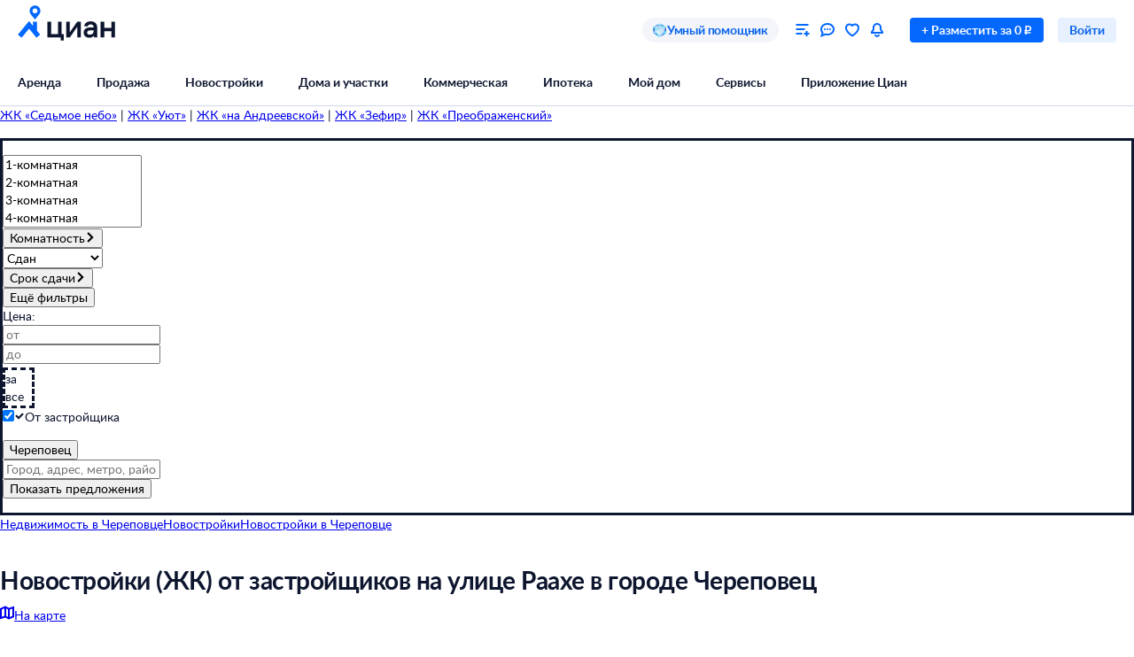

--- FILE ---
content_type: text/html; charset=utf-8
request_url: https://cherepovec.cian.ru/novostroyki-ot-zastroyschikov-vologodskaya-oblast-cherepovec-ulica-raahe-02512012/
body_size: 97787
content:
<!DOCTYPE html><html lang="ru"><head><script>window.performance&&window.performance.mark&&window.performance.mark("first-mark")</script><meta charset="UTF-8"><title>Новостройки (ЖК) на улице Раахе в городе Череповец от застройщиков. В базе Циан 0 жилых комплексов - цены, планировки и фото квартир.</title><script>window._cianGlobalSystemLogger={application:"newbuilding-search-frontend",filters:["(chrome|moz)-extension:\u002F\u002F","(UXS|VK|vk_pixel_mgcom) is not defined","Can't find variable: (UXS|VK|google_tag_manager|vk_pixel_mgcom|_txq)","denied for this document","NS_ERROR_STORAGE_CONSTRAINT","out of memory","non-configurable property \"userAgent\""]}</script><script src="https://static.cdn-cian.ru/frontend/frontend-sdk/system-logger/global-system-logger.v3.js?1"></script><script>const isThemeEnabled=!!(false&&undefined||undefined);isThemeEnabled&&document.documentElement.classList.add("design-theme--system")</script><style type="text/css">@font-face{font-family:Lato;src:local('Lato Light'),local('Lato-Light'),url('//static.cdn-cian.ru/frontend/fonts/h/lato-light.woff2') format('woff2'),url('//static.cdn-cian.ru/frontend/fonts/h/lato-light.woff') format('woff');font-display:swap;font-style:normal;font-weight:300;text-rendering:optimizeLegibility}@font-face{font-family:Lato;src:local('Lato Regular'),local('Lato-Regular'),url('//static.cdn-cian.ru/frontend/fonts/h/lato-regular.woff2') format('woff2'),url('//static.cdn-cian.ru/frontend/fonts/h/lato-regular.woff') format('woff');font-display:swap;font-style:normal;font-weight:400;text-rendering:optimizeLegibility}@font-face{font-family:Lato;src:local('Lato Italic'),local('Lato-Italic'),url('//static.cdn-cian.ru/frontend/fonts/h/lato-italic.woff2') format('woff2'),url('//static.cdn-cian.ru/frontend/fonts/h/lato-italic.woff') format('woff');font-display:swap;font-style:italic;font-weight:400;text-rendering:optimizeLegibility}@font-face{font-family:Lato;src:local('Lato Semibold'),local('Lato-Semibold'),url('//static.cdn-cian.ru/frontend/fonts/h/lato-semibold.woff2') format('woff2'),url('//static.cdn-cian.ru/frontend/fonts/h/lato-semibold.woff') format('woff');font-display:swap;font-style:normal;font-weight:600;text-rendering:optimizeLegibility}@font-face{font-family:Lato;src:local('Lato Semibold Italic'),local('Lato-SemiboldItalic'),url('//static.cdn-cian.ru/frontend/fonts/h/lato-semibolditalic.woff2') format('woff2'),url('//static.cdn-cian.ru/frontend/fonts/h/lato-semibolditalic.woff') format('woff');font-display:swap;font-style:italic;font-weight:600;text-rendering:optimizeLegibility}@font-face{font-family:Lato;src:local('Lato Bold'),local('Lato-Bold'),url('//static.cdn-cian.ru/frontend/fonts/h/lato-bold.woff2') format('woff2'),url('//static.cdn-cian.ru/frontend/fonts/h/lato-bold.woff') format('woff');font-display:swap;font-style:normal;font-weight:700;text-rendering:optimizeLegibility}@font-face{font-family:Lato;src:local('Lato Bold Italic'),local('Lato-BoldItalic'),url('//static.cdn-cian.ru/frontend/fonts/h/lato-bolditalic.woff2') format('woff2'),url('//static.cdn-cian.ru/frontend/fonts/h/lato-bolditalic.woff') format('woff');font-display:swap;font-style:italic;font-weight:700;text-rendering:optimizeLegibility}@font-face{font-family:Lato;src:local('Lato Black'),local('Lato-Black'),url('//static.cdn-cian.ru/frontend/fonts/h/lato-black.woff2') format('woff2'),url('//static.cdn-cian.ru/frontend/fonts/h/lato-black.woff') format('woff');font-display:swap;font-style:normal;font-weight:900;text-rendering:optimizeLegibility}</style><style type="text/css">html{line-height:1.15;-webkit-text-size-adjust:100%}body{margin:0}h1{font-size:2em;margin:.67em 0}hr{box-sizing:content-box;height:0;overflow:visible}pre{font-family:monospace,monospace;font-size:1em}abbr[title]{border-bottom:none;text-decoration:underline;text-decoration:underline dotted}b,strong{font-weight:bolder}code,kbd,samp{font-family:monospace,monospace;font-size:1em}small{font-size:80%}sub,sup{font-size:75%;line-height:0;position:relative;vertical-align:baseline}sub{bottom:-.25em}sup{top:-.5em}button,input,optgroup,select,textarea{font-size:100%;line-height:1.15;margin:0}button,input{overflow:visible}button,select{text-transform:none}[type=button],[type=reset],[type=submit],button{-webkit-appearance:button}[type=button]::-moz-focus-inner,[type=reset]::-moz-focus-inner,[type=submit]::-moz-focus-inner,button::-moz-focus-inner{border-style:none;padding:0}[type=button]:-moz-focusring,[type=reset]:-moz-focusring,[type=submit]:-moz-focusring,button:-moz-focusring{outline:1px dotted ButtonText}fieldset{padding:.35em .75em .625em}legend{box-sizing:border-box;display:table;max-width:100%;padding:0;white-space:normal}progress{vertical-align:baseline}[type=number]::-webkit-inner-spin-button,[type=number]::-webkit-outer-spin-button{height:auto}[type=search]{-webkit-appearance:textfield;outline-offset:-2px}[type=search]::-webkit-search-decoration{-webkit-appearance:none}::-webkit-file-upload-button{-webkit-appearance:button;font:inherit}details{display:block}summary{display:list-item}*{box-sizing:border-box}html{background-color:var(--background-primary,#fff);color:var(--text-primary-default,#0d162e);font-family:Lato,Arial,sans-serif;font-size:14px;height:100%;line-height:20px;-webkit-font-smoothing:antialiased;-moz-osx-font-smoothing:grayscale}body{display:flex;flex-direction:column;min-height:100%}button,input,optgroup,select,textarea{font-family:inherit}</style><script>window.dataLayer=window.dataLayer||[]</script><script>!function(e,t,a,n){e[n]=e[n]||[],e[n].push({"gtm.start":(new Date).getTime(),event:"gtm.js"});var r=t.getElementsByTagName(a)[0],g=t.createElement(a),o="dataLayer"!=n?"&l="+n:"";g.async=!0,g.src="//www.googletagmanager.com/gtm.js?id=GTM-KC2KW5"+o,r.parentNode.insertBefore(g,r)}(window,document,"script","dataLayer")</script><script src="https://static.cdn-cian.ru/frontend/polyfills/l/polyfill.min.js" crossorigin onerror='throw new Error("Failed to load polyfills")'></script><script>"use strict";!function(){if(void 0!==window.Reflect&&void 0!==window.customElements&&!window.customElements.polyfillWrapFlushCallback){const t=HTMLElement,e={HTMLElement:function(){return Reflect.construct(t,[],this.constructor)}};window.HTMLElement=e.HTMLElement,HTMLElement.prototype=t.prototype,HTMLElement.prototype.constructor=HTMLElement,Object.setPrototypeOf(HTMLElement,t)}}()</script><script>!function(){var t,n=window;function c(t,n){try{var c=new XMLHttpRequest;c.open("POST",t),c.withCredentials=!0,c.send(JSON.stringify(n))}catch(t){console.error(t)}}window.dbf=function(e){var o=e.wk,a=e.dk,l=e.da,d=e.lu,u=e.h,m=e.p;if(d&&d.length&&"null"!==d&&u&&u.length&&"null"!==u){var X;X=d,t=function(t){void 0===t&&(t={});var e=t instanceof Error,o={runtime:"browser",application:"layout",href:n.location.href,message_type:"app",exception_message:e?t.message:t,exception:e?t.stack||"".concat(t.name||t.constructor.name," ").concat(t.message):t,exception_type:e?t.name:"unknown"};c(X,o)};var r=m&&m.length&&"null"!==m?m:"dckpail/",i=function(c){var e=c.wk,o=c.dk,a=c.da,l={bnd:!1,ks:[]};try{l.ks=l.ks.concat(e.filter((function(t){return n.atob(t)in n}))).concat(o.filter((function(t){return n.atob(t)in n.document}))).concat(a.filter((function(t){return n.document.documentElement.hasAttribute(n.atob(t))}))),l.ks.length&&(l.bnd=!0)}catch(n){t(n)}return l}({wk:o,dk:a,da:l});i.bnd&&c("".concat(u).concat(r),{ks:i.ks})}}}(),setTimeout((function(){try{const t=[],n=[],c=[];window.dbf({wk:["X3NlbGVuaXVt","Y2FsbFNlbGVuaXVt","X1NlbGVuaXVtX0lERV9SZWNvcmRlcg==","X3BoYW50b20=","Y2FsbFBoYW50b20=","d2ViZHJpdmVy","d2ViZHJpdmVy","ZG9tQXV0b21hdGlvbg==","X19uaWdodG1hcmU=","bmlnaHRtYXJl","V2ViUGFnZQ==","cmVxdWlyZQ==","ZmxhdHRlbkltcG9ydHM="].concat(t||[]),dk:["X193ZWJkcml2ZXJfZXZhbHVhdGU=","X193ZWJkcml2ZXJfc2NyaXB0X2Z1bmN0aW9u","X193ZWJkcml2ZXJfc2NyaXB0X2Z1bmM=","X193ZWJkcml2ZXJfc2NyaXB0X2Zu","X19kcml2ZXJfZXZhbHVhdGU=","X19kcml2ZXJfdW53cmFwcGVk","X193ZWJkcml2ZXJfdW53cmFwcGVk","X19zZWxlbml1bV9ldmFsdWF0ZQ==","X19meGRyaXZlcl9ldmFsdWF0ZQ==","X19zZWxlbml1bV91bndyYXBwZWQ=","X19meGRyaXZlcl91bndyYXBwZWQ="].concat(n||[]),da:["c2VsZW5pdW0=","d2ViZHJpdmVy","ZHJpdmVy"].concat(c||[]),lu:"https://www.cian.ru/ajax/log-error/",h:"https://sopr-api.cian.ru/",p:'dckpail/'})}catch(t){}}),500)</script><script async defer="defer">!function(){const e=function(e){var n=e.isUxfeedbackEnabled,t=e.uxfeedbackGetEventNameUrl;n&&t&&document.addEventListener("uxsReady",(function(){var e=window.location.href,n=new XMLHttpRequest;n.open("POST",t),n.withCredentials=!0,n.responseType="json",n.setRequestHeader("Content-Type","application/json"),n.onload=function(){var e;if(200!==n.status||!n.response)throw new Error("Ошибка получения данных Uxfeedback - ".concat(null===(e=null==n?void 0:n.response)||void 0===e?void 0:e.message));if(n.response.uxFeedbackEventName){if(!window.UXS)throw new Error("Ошибка инициализации Uxfeedback");window.UXS.sendEvent(n.response.uxFeedbackEventName)}},n.onerror=function(e){throw new Error("Ошибка получения данных Uxfeedback - type=".concat(e.type,", statusText=").concat(n.statusText,", status=").concat(n.status))},n.send(JSON.stringify({path:e}))}))};e({isUxfeedbackEnabled:true,uxfeedbackGetEventNameUrl:"https://api.cian.ru/uxfeedback/v1/get-uxfeedback-event-name-for-show-now-desktop/"})}()</script><script>"use strict";window.ceb=function(){var t=function(){function t(){this._q=[],this._c=[],this._s=!1}return t.prototype.emit=function(t){this._q.push(t),this._t()},t.prototype.subscribe=function(t){this._c.push(t),this._t()},t.prototype._t=function(){var t=this;this._s||(this._s=!0,setTimeout((function(){t._s=!1,t._r()}),0))},t.prototype._r=function(){if(0!==this._c.length)try{var t=this._q.shift();t&&this._c.forEach((function(i){return i(t)}))}finally{this._q.length>0&&this._t()}},t}();return new(function(){function i(){this._q={}}return i.prototype.emit=function(t,i){this._e(t).emit(i)},i.prototype.subscribe=function(t,i){this._e(t).subscribe(i)},i.prototype._e=function(i){return this._q[i]||(this._q[i]=new t),this._q[i]},i}())}()</script><script>(a=>{"ca"in a||(a.ca=async(...c)=>{a.ca.q.push(c)},a.ca.q=[],a.ca.version="1.2.0-analytics.4")})(window)</script><script>(a=>{var i={"user":{"type":"not_authorized"},"products":[],"page":{"listingType":"list","sortType":"default","pageNumber":1,"breadCrumbs":[],"queryString":"deal_type=sale&engine_version=2&from_developer=1&offer_type=newobject&street%5B0%5D=512012","offersQty":0,"pageType":"ListingJK","siteType":"desktop","dealType":"sale","objectType":"JK","region":"5050"},"partner":{"FB_city":"Череповец г.","FB_region":"","CriteoEmail":"d41d8cd98f00b204e9800998ecf8427e","CriteoNewCustomer":"0","CriteoProducts":[]},"sc":{"from_developer":{"type":"term","value":true},"region":{"type":"terms","value":[5050]},"geo":{"type":"geo","value":[{"type":"street","id":512012}]}}};a.ca("pageview",i),a.CianAnalytics={service:{config:{page:i.page}}}})(window)</script><script>!function(e,t){try{for(var n=["utm_source","utm_campaign","utm_medium","utm_content","utm_term","gclid"],o=new URLSearchParams(e.location.search),c=Object.fromEntries(o.entries()),r=0;r<n.length;r++){var m=n[r];c[m]&&(t.cookie=m+"="+encodeURIComponent(c[m])+"; domain=.cian.ru; path=/")}}catch(e){console.error("Ошибка парсинга UTM меток",e)}}(window,document)</script><script type="text/javascript">window["_cianMfRegistryManifest"]={"version":1,"microfrontends":{}}</script><script type="text/javascript" crossorigin src="https://static.cdn-cian.ru/frontend/staging/frontend-sdk/mf-registry/mf-registry.v1.js?5"></script><style>.xe30f6088--_18bef--footer{min-width:992px;color:var(--text-secondary-default);background:var(--background-secondary);font-family:Lato,sans-serif}.xe30f6088--_18bef--footer-mobile{min-width:auto;display:none}.xe30f6088--_18bef--footer-adaptive{min-width:auto}@media (max-width:1024px){.xe30f6088--_18bef--footer-adaptive{display:none}}@media print{.xe30f6088--_18bef--footer{display:none}}.xe30f6088--b59754--cg-row:after{clear:both;content:"";display:table}.xe30f6088--b59754--cg-row .xe30f6088--b59754--cg-row{margin-right:-.5rem}.xe30f6088--b59754--cg-container-fluid-xs{box-sizing:border-box;min-width:704px;max-width:1376px;margin:0 auto;padding-left:20px;padding-right:calc(20px - .5rem)}.xe30f6088--b59754--cg-col-8,.xe30f6088--b59754--cg-col-16,.xe30f6088--b59754--cg-col-24{float:left;margin-right:.5rem}.xe30f6088--b59754--cg-col-24{width:calc(100% - .5rem)}.xe30f6088--d6ef9e--banner{background-color:var(--background-secondary);border-radius:16px;flex-direction:column;align-items:center;gap:16px;width:100%;max-width:600px;margin:0;padding:16px;display:flex}.xe30f6088--d6ef9e--image{background:url("//static.cdn-cian.ru/frontend/frontend-footer/banner_img.5e2199ce8727fef2.png") 0 0/contain;border:none;width:174px;height:155px}.xe30f6088--d6ef9e--download-text{text-align:center;font-size:22px;font-weight:700;line-height:28px}.xe30f6088--d6ef9e--link{text-align:center;cursor:pointer;width:84px;color:var(--accent-main-primary);padding:11px 0;font-size:16px;font-weight:400;line-height:22px;text-decoration:none}@media (max-width:410px){.xe30f6088--d6ef9e--download-text{max-width:240px}}:root{--fontSize_0:0;--fontSize_10px:10px;--fontSize_12px:12px;--fontSize_14px:14px;--fontSize_16px:16px;--fontSize_18px:18px;--fontSize_22px:22px;--fontSize_28px:28px;--fontSize_38px:38px;--lineHeight_0:0;--lineHeight_10px:10px;--lineHeight_12px:12px;--lineHeight_14px:14px;--lineHeight_16px:16px;--lineHeight_18px:18px;--lineHeight_20px:20px;--lineHeight_22px:22px;--lineHeight_24px:24px;--lineHeight_28px:28px;--lineHeight_36px:36px;--lineHeight_38px:38px;--lineHeight_40px:40px;--lineHeight_46px:46px}.xe30f6088--a048a1--button{cursor:pointer;white-space:nowrap;border:1px solid #0000;outline:none;justify-content:center;align-items:center;display:inline-flex;position:relative}.xe30f6088--a048a1--M.xe30f6088--a048a1--button>:not(.xe30f6088--a048a1--spinner)+.xe30f6088--a048a1--text,.xe30f6088--a048a1--L.xe30f6088--a048a1--button>:not(.xe30f6088--a048a1--spinner)+.xe30f6088--a048a1--text{margin-left:8px}.xe30f6088--a048a1--XS.xe30f6088--a048a1--button>:not(.xe30f6088--a048a1--spinner)+.xe30f6088--a048a1--text{margin-left:6px}.xe30f6088--a048a1--M.xe30f6088--a048a1--button>.xe30f6088--a048a1--text:not(:last-child),.xe30f6088--a048a1--L.xe30f6088--a048a1--button>.xe30f6088--a048a1--text:not(:last-child){margin-right:8px}.xe30f6088--a048a1--XS.xe30f6088--a048a1--button>.xe30f6088--a048a1--text:not(:last-child){margin-right:6px}.xe30f6088--a048a1--full-width{width:100%}.xe30f6088--a048a1--text{font-style:normal;font-weight:700}.xe30f6088--a048a1--XS{border-radius:4px;height:28px;padding:4px 12px}.xe30f6088--a048a1--XS.xe30f6088--a048a1--button--before-icon{padding-left:10px}.xe30f6088--a048a1--XS.xe30f6088--a048a1--button--after-icon{padding-right:10px}.xe30f6088--a048a1--XS.xe30f6088--a048a1--button--before-icon:not(:has(.xe30f6088--a048a1--text)){min-width:28px;padding:0}.xe30f6088--a048a1--XS.xe30f6088--a048a1--button--after-icon:not(:has(.xe30f6088--a048a1--text)){min-width:28px;padding:0}.xe30f6088--a048a1--M{border-radius:8px;height:44px;padding:10px 16px}.xe30f6088--a048a1--M.xe30f6088--a048a1--button--before-icon{padding-left:14px}.xe30f6088--a048a1--M.xe30f6088--a048a1--button--after-icon{padding-right:14px}.xe30f6088--a048a1--M.xe30f6088--a048a1--button--before-icon:not(:has(.xe30f6088--a048a1--text)){min-width:44px;padding:0}.xe30f6088--a048a1--M.xe30f6088--a048a1--button--after-icon:not(:has(.xe30f6088--a048a1--text)){min-width:44px;padding:0}.xe30f6088--a048a1--L{border-radius:8px;height:56px;padding:16px 20px}.xe30f6088--a048a1--L.xe30f6088--a048a1--button--before-icon{padding-left:18px}.xe30f6088--a048a1--L.xe30f6088--a048a1--button--after-icon{padding-right:18px}.xe30f6088--a048a1--L.xe30f6088--a048a1--button--before-icon:not(:has(.xe30f6088--a048a1--text)){min-width:56px;padding:0}.xe30f6088--a048a1--L.xe30f6088--a048a1--button--after-icon:not(:has(.xe30f6088--a048a1--text)){min-width:56px;padding:0}.xe30f6088--a048a1--XS .xe30f6088--a048a1--text{font-size:var(--fontSize_14px);line-height:var(--lineHeight_20px)}.xe30f6088--a048a1--M .xe30f6088--a048a1--text,.xe30f6088--a048a1--L .xe30f6088--a048a1--text{font-size:var(--fontSize_16px);line-height:var(--lineHeight_24px)}.xe30f6088--_14a4c--link-button{text-decoration:none;display:inline-flex}button.xe30f6088--_151c7--button{color:var(--control-inverted-primary-default);background-color:var(--overlay-default)}button.xe30f6088--_151c7--button:focus-visible{box-shadow:0 0 1px 1px var(--stroke-control-focused)}button.xe30f6088--_151c7--button:hover{background-color:var(--overlay-control-default)}button.xe30f6088--_151c7--button:active{background-color:var(--overlay-media-banner)}button.xe30f6088--_151c7--button[disabled]{color:var(--text-primary-disabled);background-color:var(--overlay-control-default)}:root{--solid-white:#fff;--solid-black:#000;--solid-blue1400:#000b28;--solid-blue1300:#00133d;--solid-blue1200:#011d50;--solid-blue1100:#022864;--solid-blue1000:#043379;--solid-blue900:#033d92;--solid-blue800:#0448ab;--solid-blue700:#0253c4;--solid-blue600:#0661ec;--solid-blue500:#0468ff;--solid-blue400:#2777f0;--solid-blue300:#3686ff;--solid-blue200:#68a4ff;--solid-blue100:#9bc3ff;--solid-blue90:#a8cbff;--solid-blue80:#c1daff;--solid-blue70:#cde1ff;--solid-blue60:#d9e8ff;--solid-blue50:#e6f0ff;--solid-green1400:#021200;--solid-green1300:#051d02;--solid-green1200:#0b2906;--solid-green1100:#103607;--solid-green1000:#14440a;--solid-green900:#155206;--solid-green800:#1b6006;--solid-green700:#1c6f01;--solid-green600:#227e01;--solid-green500:#34ac0a;--solid-green400:#38bb04;--solid-green300:#48cb14;--solid-green200:#61e33c;--solid-green100:#b0e899;--solid-green90:#bfecab;--solid-green80:#caf1ba;--solid-green70:#d8f3cc;--solid-green60:#e1f6d9;--solid-green50:#ebf9e6;--solid-orange1400:#180900;--solid-orange1300:#261102;--solid-orange1200:#371801;--solid-orange1100:#472103;--solid-orange1000:#572a06;--solid-orange900:#683409;--solid-orange800:#793e0e;--solid-orange700:#8c460a;--solid-orange600:#a14f00;--solid-orange500:#db6f0a;--solid-orange400:#f17804;--solid-orange300:#fe8512;--solid-orange200:#ffb061;--solid-orange100:#fc9;--solid-orange90:#ffd5ac;--solid-orange80:#ffdebc;--solid-orange70:#ffe5cc;--solid-orange60:#ffecd9;--solid-orange50:#fff2e6;--solid-red1400:#220002;--solid-red1300:#340005;--solid-red1200:#460009;--solid-red1100:#59030f;--solid-red1000:#6c0815;--solid-red900:#81071a;--solid-red800:#97061f;--solid-red700:#aa1528;--solid-red600:#c2122d;--solid-red500:#db1f36;--solid-red400:#e41f36;--solid-red300:#f8334a;--solid-red200:#ff6973;--solid-red100:#ffa5ae;--solid-red90:#ffb6bd;--solid-red80:#ffc3c9;--solid-red70:#ffd2d6;--solid-red60:#ffdde1;--solid-red50:#ffe9eb;--solid-gray1400:#050b22;--solid-gray1300:#0d162e;--solid-gray1200:#17203a;--solid-gray1100:#212c46;--solid-gray1000:#2c3752;--solid-gray900:#37435f;--solid-gray800:#434f6c;--solid-gray700:#4f5c79;--solid-gray600:#5b6888;--solid-gray500:#697797;--solid-gray400:#7683a0;--solid-gray300:#8391af;--solid-gray200:#919ebe;--solid-gray100:#a0acca;--solid-gray90:#b1bad2;--solid-gray80:#c0c9dd;--solid-gray70:#d0d8e9;--solid-gray60:#e1e6f4;--solid-gray50:#f3f5fa;--transparent-blue300a:#0468ffcc;--transparent-blue200a:#0468ff99;--transparent-blue100a:#0468ff66;--transparent-blue90a:#0468ff4d;--transparent-blue80a:#0468ff40;--transparent-blue70a:#0468ff33;--transparent-blue60a:#0468ff26;--transparent-blue50a:#0468ff1a;--transparent-green300a:#3ac500cc;--transparent-green200a:#3ac50099;--transparent-green100a:#3ac50066;--transparent-green90a:#3ac5004d;--transparent-green80a:#3ac50040;--transparent-green70a:#3ac50033;--transparent-green60a:#3ac50026;--transparent-green50a:#3ac5001a;--transparent-orange300a:#ff7e00cc;--transparent-orange200a:#ff7e0099;--transparent-orange100a:#ff7e0066;--transparent-orange90a:#ff7e004d;--transparent-orange80a:#ff7e0040;--transparent-orange70a:#ff7e0033;--transparent-orange60a:#ff7e0026;--transparent-orange50a:#ff7e001a;--transparent-red300a:#ff1f34cc;--transparent-red200a:#ff1f3499;--transparent-red100a:#ff1f3466;--transparent-red90a:#ff1f344d;--transparent-red80a:#ff1f3440;--transparent-red70a:#ff1f3433;--transparent-red60a:#ff1f3426;--transparent-red50a:#ff1f341a;--transparent-gray300a:#112148cc;--transparent-gray200a:#10214a99;--transparent-gray100a:#0e1d5766;--transparent-gray90a:#0014634d;--transparent-gray80a:#00177140;--transparent-gray70a:#00197d33;--transparent-gray60a:#0022b026;--transparent-gray50a:#5564f51a;--transparent-white800a:#ffffffe6;--transparent-white700a:#ffffffd9;--transparent-white600a:#fffc;--transparent-white500a:#ffffffbf;--transparent-white400a:#ffffffb3;--transparent-white300a:#fff9;--transparent-white200a:#fff6;--transparent-white100a:#ffffff59;--transparent-white90a:#ffffff4d;--transparent-white80a:#ffffff40;--transparent-white70a:#fff3;--transparent-white60a:#ffffff1a;--transparent-white50a:#ffffff0f;--transparent-white0a:#fff0;--transparent-black800a:#000000e6;--transparent-black700a:#000000d9;--transparent-black600a:#000c;--transparent-black500a:#000000bf;--transparent-black400a:#000000b3;--transparent-black300a:#0009;--transparent-black200a:#0006;--transparent-black100a:#00000059;--transparent-black90a:#0000004d;--transparent-black80a:#00000040;--transparent-black70a:#0003;--transparent-black60a:#0000001a;--transparent-black50a:#0000000f;--transparent-black0a:#0000;--decorative_yellow:#fff500;--decorative_purple:#8729ff;--decorative_violet:#90c;--decorative_magentum:#8b008b;--decorative_lavender:#f3eaff;--decorative_lavender-transparent:#8729ff1a;--decorative_blackberry500:#1d1346;--decorative_blackberry700:#19103c;--decorative_bronze:#fdc889;--decorative_silver:#d5d8e0;--decorative_gold:#fbd15e;--decorative_platinum:#081c62;--decorative_deeporange:#ff7e00;--brand_space:#020f21;--brand_midnight:#031938;--brand_navy:#031d40;--brand_royalblue:#032553;--brand_indigo:#023a85;--brand_sapphire:#015bd4;--brand_lapis:#006cfd;--brand_azure:#3484fd;--brand_cornflowerblue:#8aabfe;--brand_sky:#9ec1fe;--brand_denim:#87aee8;--brand_cyan:#c1e8fd;--brand_iris:#c9c8ff;--brand_mauve:#f0daff;--brand_pink:#ffe1ff;--brand_peach:#ffdcc8;--brand_sand:#ffebaf}:root,.design-theme--light{--background-primary:var(--solid-white);--background-elevation:var(--solid-white);--surface-neutral-default:var(--solid-gray50);--surface-neutral-hovered:var(--solid-gray70);--surface-neutral-pressed:var(--solid-gray80);--surface-neutral-selected:var(--solid-gray60);--surface-neutral-disabled:var(--solid-gray60);--surface-main-default:var(--solid-blue50);--surface-main-hovered:var(--solid-blue70);--surface-main-pressed:var(--solid-blue80);--surface-main-selected:var(--solid-blue60);--surface-main-disabled:var(--solid-gray60);--surface-positive-default:var(--solid-green50);--surface-positive-hovered:var(--solid-green70);--surface-positive-pressed:var(--solid-green80);--surface-positive-selected:var(--solid-green60);--surface-positive-disabled:var(--solid-gray60);--surface-warning-default:var(--solid-orange50);--surface-warning-hovered:var(--solid-orange70);--surface-warning-pressed:var(--solid-orange80);--surface-warning-selected:var(--solid-orange60);--surface-warning-disabled:var(--solid-gray60);--surface-negative-default:var(--solid-red50);--surface-negative-hovered:var(--solid-red70);--surface-negative-pressed:var(--solid-red80);--surface-negative-selected:var(--solid-red60);--surface-negative-disabled:var(--solid-gray60);--surface-inverted-default:var(--solid-white);--surface-inverted-hovered:var(--solid-blue60);--surface-inverted-pressed:var(--solid-blue70);--surface-inverted-selected:var(--solid-blue50);--surface-inverted-disabled:var(--solid-gray60);--text-primary-default:var(--solid-gray1300);--text-primary-hovered:var(--solid-gray1200);--text-primary-pressed:var(--solid-gray1100);--text-primary-disabled:var(--solid-gray90);--text-secondary-default:var(--solid-gray500);--text-secondary-hovered:var(--solid-gray600);--text-secondary-pressed:var(--solid-gray700);--text-secondary-disabled:var(--solid-gray90);--text-inverted-default:var(--solid-white);--text-inverted-hovered:var(--solid-gray50);--text-inverted-pressed:var(--solid-gray60);--text-inverted-disabled:var(--solid-gray90);--text-main-default:var(--solid-blue600);--text-main-hovered:var(--solid-blue700);--text-main-pressed:var(--solid-blue800);--text-main-disabled:var(--solid-gray90);--text-positive-default:var(--solid-green600);--text-positive-hovered:var(--solid-green700);--text-positive-pressed:var(--solid-green800);--text-positive-disabled:var(--solid-gray90);--text-warning-default:var(--solid-orange600);--text-warning-hovered:var(--solid-orange700);--text-warning-pressed:var(--solid-orange800);--text-warning-disabled:var(--solid-gray90);--text-negative-default:var(--solid-red600);--text-negative-hovered:var(--solid-red700);--text-negative-pressed:var(--solid-red800);--text-negative-disabled:var(--solid-gray90);--text-on-bright-default:var(--solid-white);--text-on-bright-hovered:var(--solid-gray50);--text-on-bright-pressed:var(--solid-gray60);--text-on-bright-disabled:var(--solid-gray90);--icon-primary-default:var(--solid-gray800);--icon-primary-hovered:var(--solid-gray900);--icon-primary-pressed:var(--solid-gray1000);--icon-primary-disabled:var(--solid-gray90);--icon-secondary-default:var(--solid-gray400);--icon-secondary-hovered:var(--solid-gray500);--icon-secondary-pressed:var(--solid-gray600);--icon-secondary-disabled:var(--solid-gray90);--icon-inverted-default:var(--solid-white);--icon-inverted-hovered:var(--solid-gray50);--icon-inverted-pressed:var(--solid-gray60);--icon-inverted-disabled:var(--solid-gray90);--icon-main-default:var(--solid-blue500);--icon-main-hovered:var(--solid-blue600);--icon-main-pressed:var(--solid-blue700);--icon-main-disabled:var(--solid-gray90);--icon-positive-default:var(--solid-green600);--icon-positive-hovered:var(--solid-green700);--icon-positive-pressed:var(--solid-green800);--icon-positive-disabled:var(--solid-gray90);--icon-warning-default:var(--solid-orange600);--icon-warning-hovered:var(--solid-orange700);--icon-warning-pressed:var(--solid-orange800);--icon-warning-disabled:var(--solid-gray90);--icon-negative-default:var(--solid-red600);--icon-negative-hovered:var(--solid-red700);--icon-negative-pressed:var(--solid-red800);--icon-negative-disabled:var(--solid-gray90);--icon-on-bright-default:var(--solid-white);--icon-on-bright-hovered:var(--solid-gray50);--icon-on-bright-pressed:var(--solid-gray60);--icon-on-bright-disabled:var(--solid-gray90);--control-main-primary-default:var(--solid-blue500);--control-main-primary-hovered:var(--solid-blue600);--control-main-primary-pressed:var(--solid-blue700);--control-main-primary-disabled:var(--solid-gray60);--control-main-secondary-default:var(--solid-blue50);--control-main-secondary-hovered:var(--solid-blue60);--control-main-secondary-pressed:var(--solid-blue70);--control-main-secondary-disabled:var(--solid-gray60);--control-positive-primary-default:var(--solid-green500);--control-positive-primary-hovered:var(--solid-green600);--control-positive-primary-pressed:var(--solid-green700);--control-positive-primary-disabled:var(--solid-gray60);--control-positive-secondary-default:var(--solid-green50);--control-positive-secondary-hovered:var(--solid-green60);--control-positive-secondary-pressed:var(--solid-green70);--control-positive-secondary-disabled:var(--solid-gray60);--control-warning-primary-default:var(--solid-orange500);--control-warning-primary-hovered:var(--solid-orange600);--control-warning-primary-pressed:var(--solid-orange700);--control-warning-primary-disabled:var(--solid-gray60);--control-warning-secondary-default:var(--solid-orange50);--control-warning-secondary-hovered:var(--solid-orange60);--control-warning-secondary-pressed:var(--solid-orange70);--control-warning-secondary-disabled:var(--solid-gray60);--control-negative-primary-default:var(--solid-red500);--control-negative-primary-hovered:var(--solid-red600);--control-negative-primary-pressed:var(--solid-red700);--control-negative-primary-disabled:var(--solid-gray60);--control-negative-secondary-default:var(--solid-red50);--control-negative-secondary-hovered:var(--solid-red60);--control-negative-secondary-pressed:var(--solid-red70);--control-negative-secondary-disabled:var(--solid-gray60);--control-inverted-primary-default:var(--solid-white);--control-inverted-primary-hovered:var(--solid-blue50);--control-inverted-primary-pressed:var(--solid-blue60);--control-inverted-primary-disabled:var(--solid-gray60);--stroke-divider-default:var(--solid-gray70);--stroke-divider-neutral:var(--solid-gray50);--stroke-divider-main:var(--solid-blue200);--stroke-divider-positive:var(--solid-green100);--stroke-divider-warning:var(--solid-orange200);--stroke-divider-negative:var(--solid-red200);--stroke-border-default:var(--solid-gray70);--stroke-border-neutral:var(--solid-gray50);--stroke-border-main:var(--solid-blue400);--stroke-border-positive:var(--solid-green400);--stroke-border-warning:var(--solid-orange400);--stroke-border-negative:var(--solid-red400);--stroke-control-default:var(--solid-gray70);--stroke-control-hovered:var(--solid-gray80);--stroke-control-pressed:var(--solid-blue200);--stroke-control-selected:var(--solid-blue300);--stroke-control-focused:var(--solid-blue200);--stroke-control-disabled:var(--solid-gray60);--accent-main-primary:var(--solid-blue600);--accent-main-secondary:var(--solid-blue60);--accent-positive-primary:var(--solid-green600);--accent-positive-secondary:var(--solid-green70);--accent-warning-primary:var(--solid-orange600);--accent-warning-secondary:var(--solid-orange60);--accent-negative-primary:var(--solid-red600);--accent-negative-secondary:var(--solid-red60);--accent-ghost-primary:var(--solid-gray500);--accent-ghost-secondary:var(--solid-gray60);--overlay-default:var(--transparent-black200a);--overlay-control-default:var(--transparent-black80a);--overlay-control-inverted:var(--transparent-white80a);--overlay-media-banner:var(--transparent-black300a);--overlay-popover:var(--transparent-black600a);--overlay-negative:var(--transparent-red200a);--shadow-default:var(--transparent-black60a);--decorative-orange:var(--solid-orange300);--decorative-yellow:var(--decorative_yellow);--decorative-purple:var(--decorative_purple);--decorative-violet:var(--decorative_violet);--decorative-magentum:var(--decorative_magentum);--decorative-lavender:var(--decorative_lavender);--decorative-lavender-transparent:var(--decorative_lavender-transparent);--decorative-deeporange-vas:var(--decorative_deeporange);--decorative-blackberry:var(--decorative_blackberry500);--decorative-blackberry-dark:var(--decorative_blackberry700);--theme-blue:var(--solid-blue500);--theme-green:var(--solid-green500);--theme-orange:var(--solid-orange500);--theme-red:var(--solid-red500);--theme-gray:var(--solid-gray500);--theme-dark:var(--solid-gray1200);--theme-black:var(--solid-black);--theme-white:var(--solid-white);--subscription-bronze:var(--decorative_bronze);--subscription-silver:var(--decorative_silver);--subscription-gold:var(--decorative_gold);--subscription-platinum:var(--decorative_platinum);--brand-space:var(--brand_space);--brand-midnight:var(--brand_midnight);--brand-navy:var(--brand_navy);--brand-royalblue:var(--brand_royalblue);--brand-indigo:var(--brand_indigo);--brand-sapphire:var(--brand_sapphire);--brand-lapis:var(--brand_lapis);--brand-azure:var(--brand_azure);--brand-cornflowerblue:var(--brand_cornflowerblue);--brand-sky:var(--brand_sky);--brand-denim:var(--brand_denim);--brand-cyan:var(--brand_cyan);--brand-iris:var(--brand_iris);--brand-mauve:var(--brand_mauve);--brand-pink:var(--brand_pink);--brand-peach:var(--brand_peach);--brand-sand:var(--brand_sand);--brand-black:var(--solid-black);--brand-white:var(--solid-white);--background-secondary:var(--solid-gray50)!important}.design-theme--dark{--background-primary:var(--solid-gray1300);--background-elevation:var(--solid-gray1100);--surface-neutral-default:var(--solid-gray1100);--surface-neutral-hovered:var(--solid-gray900);--surface-neutral-pressed:var(--solid-gray800);--surface-neutral-selected:var(--solid-gray1000);--surface-neutral-disabled:var(--solid-gray800);--surface-main-default:var(--solid-blue1200);--surface-main-hovered:var(--solid-blue1000);--surface-main-pressed:var(--solid-blue900);--surface-main-selected:var(--solid-blue1100);--surface-main-disabled:var(--solid-gray800);--surface-positive-default:var(--solid-green1200);--surface-positive-hovered:var(--solid-green1000);--surface-positive-pressed:var(--solid-green900);--surface-positive-selected:var(--solid-green1100);--surface-positive-disabled:var(--solid-gray800);--surface-warning-default:var(--solid-orange1200);--surface-warning-hovered:var(--solid-orange1000);--surface-warning-pressed:var(--solid-orange900);--surface-warning-selected:var(--solid-orange1100);--surface-warning-disabled:var(--solid-gray800);--surface-negative-default:var(--solid-red1200);--surface-negative-hovered:var(--solid-red1000);--surface-negative-pressed:var(--solid-red900);--surface-negative-selected:var(--solid-red1100);--surface-negative-disabled:var(--solid-gray800);--surface-inverted-default:var(--solid-gray1400);--surface-inverted-hovered:var(--solid-gray1300);--surface-inverted-pressed:var(--solid-gray1200);--surface-inverted-selected:var(--solid-blue1100);--surface-inverted-disabled:var(--solid-gray800);--text-primary-default:var(--solid-white);--text-primary-hovered:var(--solid-gray50);--text-primary-pressed:var(--solid-gray60);--text-primary-disabled:var(--solid-gray500);--text-secondary-default:var(--solid-gray100);--text-secondary-hovered:var(--solid-gray200);--text-secondary-pressed:var(--solid-gray300);--text-secondary-disabled:var(--solid-gray500);--text-inverted-default:var(--solid-gray1300);--text-inverted-hovered:var(--solid-gray1200);--text-inverted-pressed:var(--solid-gray1100);--text-inverted-disabled:var(--solid-gray500);--text-main-default:var(--solid-blue90);--text-main-hovered:var(--solid-blue100);--text-main-pressed:var(--solid-blue200);--text-main-disabled:var(--solid-gray500);--text-positive-default:var(--solid-green90);--text-positive-hovered:var(--solid-green100);--text-positive-pressed:var(--solid-green200);--text-positive-disabled:var(--solid-gray500);--text-warning-default:var(--solid-orange90);--text-warning-hovered:var(--solid-orange100);--text-warning-pressed:var(--solid-orange200);--text-warning-disabled:var(--solid-gray500);--text-negative-default:var(--solid-red90);--text-negative-hovered:var(--solid-red100);--text-negative-pressed:var(--solid-red200);--text-negative-disabled:var(--solid-gray500);--text-on-bright-default:var(--solid-white);--text-on-bright-hovered:var(--solid-gray50);--text-on-bright-pressed:var(--solid-gray60);--text-on-bright-disabled:var(--solid-gray500);--icon-primary-default:var(--solid-gray50);--icon-primary-hovered:var(--solid-gray60);--icon-primary-pressed:var(--solid-gray70);--icon-primary-disabled:var(--solid-gray500);--icon-secondary-default:var(--solid-gray200);--icon-secondary-hovered:var(--solid-gray300);--icon-secondary-pressed:var(--solid-gray400);--icon-secondary-disabled:var(--solid-gray500);--icon-inverted-default:var(--solid-gray1300);--icon-inverted-hovered:var(--solid-gray1200);--icon-inverted-pressed:var(--solid-gray1100);--icon-inverted-disabled:var(--solid-gray500);--icon-main-default:var(--solid-blue100);--icon-main-hovered:var(--solid-blue200);--icon-main-pressed:var(--solid-blue300);--icon-main-disabled:var(--solid-gray500);--icon-positive-default:var(--solid-green100);--icon-positive-hovered:var(--solid-green200);--icon-positive-pressed:var(--solid-green300);--icon-positive-disabled:var(--solid-gray500);--icon-warning-default:var(--solid-orange100);--icon-warning-hovered:var(--solid-orange200);--icon-warning-pressed:var(--solid-orange300);--icon-warning-disabled:var(--solid-gray500);--icon-negative-default:var(--solid-red100);--icon-negative-hovered:var(--solid-red200);--icon-negative-pressed:var(--solid-red300);--icon-negative-disabled:var(--solid-gray500);--icon-on-bright-default:var(--solid-white);--icon-on-bright-hovered:var(--solid-gray50);--icon-on-bright-pressed:var(--solid-gray60);--icon-on-bright-disabled:var(--solid-gray500);--control-main-primary-default:var(--solid-blue300);--control-main-primary-hovered:var(--solid-blue400);--control-main-primary-pressed:var(--solid-blue500);--control-main-primary-disabled:var(--solid-gray800);--control-main-secondary-default:var(--solid-blue900);--control-main-secondary-hovered:var(--solid-blue800);--control-main-secondary-pressed:var(--solid-blue700);--control-main-secondary-disabled:var(--solid-gray800);--control-positive-primary-default:var(--solid-green300);--control-positive-primary-hovered:var(--solid-green400);--control-positive-primary-pressed:var(--solid-green500);--control-positive-primary-disabled:var(--solid-gray800);--control-positive-secondary-default:var(--solid-green900);--control-positive-secondary-hovered:var(--solid-green800);--control-positive-secondary-pressed:var(--solid-green700);--control-positive-secondary-disabled:var(--solid-gray800);--control-warning-primary-default:var(--solid-orange300);--control-warning-primary-hovered:var(--solid-orange400);--control-warning-primary-pressed:var(--solid-orange500);--control-warning-primary-disabled:var(--solid-gray800);--control-warning-secondary-default:var(--solid-orange900);--control-warning-secondary-hovered:var(--solid-orange800);--control-warning-secondary-pressed:var(--solid-orange700);--control-warning-secondary-disabled:var(--solid-gray800);--control-negative-primary-default:var(--solid-red300);--control-negative-primary-hovered:var(--solid-red400);--control-negative-primary-pressed:var(--solid-red500);--control-negative-primary-disabled:var(--solid-gray800);--control-negative-secondary-default:var(--solid-red900);--control-negative-secondary-hovered:var(--solid-red800);--control-negative-secondary-pressed:var(--solid-red700);--control-negative-secondary-disabled:var(--solid-gray800);--control-inverted-primary-default:var(--solid-gray1400);--control-inverted-primary-hovered:var(--solid-gray1300);--control-inverted-primary-pressed:var(--solid-gray1200);--control-inverted-primary-disabled:var(--solid-gray800);--stroke-divider-default:var(--solid-gray700);--stroke-divider-neutral:var(--solid-gray1000);--stroke-divider-main:var(--solid-blue700);--stroke-divider-positive:var(--solid-green700);--stroke-divider-warning:var(--solid-orange700);--stroke-divider-negative:var(--solid-red700);--stroke-border-default:var(--solid-gray700);--stroke-border-neutral:var(--solid-gray1000);--stroke-border-main:var(--solid-blue700);--stroke-border-positive:var(--solid-green700);--stroke-border-warning:var(--solid-orange700);--stroke-border-negative:var(--solid-red700);--stroke-control-default:var(--solid-gray500);--stroke-control-hovered:var(--solid-gray300);--stroke-control-pressed:var(--solid-blue200);--stroke-control-selected:var(--solid-blue300);--stroke-control-focused:var(--solid-blue200);--stroke-control-disabled:var(--solid-gray600);--accent-main-primary:var(--solid-blue100);--accent-main-secondary:var(--solid-blue900);--accent-positive-primary:var(--solid-green100);--accent-positive-secondary:var(--solid-green900);--accent-warning-primary:var(--solid-orange100);--accent-warning-secondary:var(--solid-orange900);--accent-negative-primary:var(--solid-red100);--accent-negative-secondary:var(--solid-red900);--accent-ghost-primary:var(--solid-gray100);--accent-ghost-secondary:var(--solid-gray900);--overlay-default:var(--transparent-black400a);--overlay-control-default:var(--transparent-white80a);--overlay-control-inverted:var(--transparent-black80a);--overlay-media-banner:var(--transparent-black300a);--overlay-popover:var(--transparent-black700a);--overlay-negative:var(--transparent-red200a);--shadow-default:var(--transparent-black200a);--decorative-orange:var(--solid-orange300);--decorative-yellow:var(--decorative_yellow);--decorative-purple:var(--decorative_purple);--decorative-violet:var(--decorative_lavender);--decorative-magentum:var(--decorative_magentum);--decorative-lavender:var(--decorative_violet);--decorative-lavender-transparent:var(--decorative_lavender-transparent);--decorative-deeporange-vas:var(--decorative_deeporange);--decorative-blackberry:var(--decorative_blackberry500);--decorative-blackberry-dark:var(--decorative_blackberry700);--theme-blue:var(--solid-blue500);--theme-green:var(--solid-green500);--theme-orange:var(--solid-orange500);--theme-red:var(--solid-red500);--theme-gray:var(--solid-gray500);--theme-dark:var(--solid-gray1200);--theme-black:var(--solid-black);--theme-white:var(--solid-white);--subscription-bronze:var(--decorative_bronze);--subscription-silver:var(--decorative_silver);--subscription-gold:var(--decorative_gold);--subscription-platinum:var(--decorative_platinum);--brand-space:var(--brand_space);--brand-midnight:var(--brand_midnight);--brand-navy:var(--brand_navy);--brand-royalblue:var(--brand_royalblue);--brand-indigo:var(--brand_indigo);--brand-sapphire:var(--brand_sapphire);--brand-lapis:var(--brand_lapis);--brand-azure:var(--brand_azure);--brand-cornflowerblue:var(--brand_cornflowerblue);--brand-sky:var(--brand_sky);--brand-denim:var(--brand_denim);--brand-cyan:var(--brand_cyan);--brand-iris:var(--brand_iris);--brand-mauve:var(--brand_mauve);--brand-pink:var(--brand_pink);--brand-peach:var(--brand_peach);--brand-sand:var(--brand_sand);--brand-black:var(--solid-black);--brand-white:var(--solid-white);--background-secondary:var(--solid-gray1100)!important}.design-theme--colored{--background-primary:var(--transparent-white0a);--background-elevation:var(--transparent-white200a);--surface-neutral-default:var(--transparent-white90a);--surface-neutral-hovered:var(--transparent-white200a);--surface-neutral-pressed:var(--transparent-white300a);--surface-neutral-selected:var(--transparent-white100a);--surface-neutral-disabled:var(--transparent-white80a);--surface-main-default:var(--transparent-white100a);--surface-main-hovered:var(--transparent-white300a);--surface-main-pressed:var(--transparent-white400a);--surface-main-selected:var(--transparent-white200a);--surface-main-disabled:var(--transparent-white80a);--surface-positive-default:var(--transparent-white100a);--surface-positive-hovered:var(--transparent-white300a);--surface-positive-pressed:var(--transparent-white400a);--surface-positive-selected:var(--transparent-white200a);--surface-positive-disabled:var(--transparent-white80a);--surface-warning-default:var(--transparent-white100a);--surface-warning-hovered:var(--transparent-white300a);--surface-warning-pressed:var(--transparent-white400a);--surface-warning-selected:var(--transparent-white200a);--surface-warning-disabled:var(--transparent-white80a);--surface-negative-default:var(--transparent-white100a);--surface-negative-hovered:var(--transparent-white300a);--surface-negative-pressed:var(--transparent-white400a);--surface-negative-selected:var(--transparent-white200a);--surface-negative-disabled:var(--transparent-white80a);--surface-inverted-default:var(--transparent-white70a);--surface-inverted-hovered:var(--transparent-white90a);--surface-inverted-pressed:var(--transparent-white100a);--surface-inverted-selected:var(--transparent-white80a);--surface-inverted-disabled:var(--transparent-white80a);--text-primary-default:var(--solid-white);--text-primary-hovered:var(--transparent-white800a);--text-primary-pressed:var(--transparent-white700a);--text-primary-disabled:var(--transparent-white200a);--text-secondary-default:var(--transparent-white300a);--text-secondary-hovered:var(--transparent-white400a);--text-secondary-pressed:var(--transparent-white500a);--text-secondary-disabled:var(--transparent-white200a);--text-inverted-default:var(--solid-gray900);--text-inverted-hovered:var(--solid-gray800);--text-inverted-pressed:var(--solid-gray700);--text-inverted-disabled:var(--transparent-white200a);--text-main-default:var(--solid-white);--text-main-hovered:var(--transparent-white800a);--text-main-pressed:var(--transparent-white700a);--text-main-disabled:var(--transparent-white200a);--text-positive-default:var(--solid-white);--text-positive-hovered:var(--transparent-white800a);--text-positive-pressed:var(--transparent-white700a);--text-positive-disabled:var(--transparent-white200a);--text-warning-default:var(--solid-white);--text-warning-hovered:var(--transparent-white800a);--text-warning-pressed:var(--transparent-white700a);--text-warning-disabled:var(--transparent-white200a);--text-negative-default:var(--solid-white);--text-negative-hovered:var(--transparent-white800a);--text-negative-pressed:var(--transparent-white700a);--text-negative-disabled:var(--transparent-white200a);--text-on-bright-default:var(--solid-gray900);--text-on-bright-hovered:var(--solid-gray800);--text-on-bright-pressed:var(--solid-gray700);--text-on-bright-disabled:var(--transparent-white200a);--icon-primary-default:var(--transparent-white800a);--icon-primary-hovered:var(--transparent-white700a);--icon-primary-pressed:var(--transparent-white600a);--icon-primary-disabled:var(--transparent-white200a);--icon-secondary-default:var(--transparent-white300a);--icon-secondary-hovered:var(--transparent-white400a);--icon-secondary-pressed:var(--transparent-white500a);--icon-secondary-disabled:var(--transparent-white200a);--icon-inverted-default:var(--solid-gray900);--icon-inverted-hovered:var(--solid-gray800);--icon-inverted-pressed:var(--solid-gray700);--icon-inverted-disabled:var(--transparent-white200a);--icon-main-default:var(--solid-white);--icon-main-hovered:var(--transparent-white800a);--icon-main-pressed:var(--transparent-white700a);--icon-main-disabled:var(--transparent-white200a);--icon-positive-default:var(--solid-white);--icon-positive-hovered:var(--transparent-white800a);--icon-positive-pressed:var(--transparent-white700a);--icon-positive-disabled:var(--transparent-white200a);--icon-warning-default:var(--solid-white);--icon-warning-hovered:var(--transparent-white800a);--icon-warning-pressed:var(--transparent-white700a);--icon-warning-disabled:var(--transparent-white200a);--icon-negative-default:var(--solid-white);--icon-negative-hovered:var(--transparent-white800a);--icon-negative-pressed:var(--transparent-white700a);--icon-negative-disabled:var(--transparent-white200a);--icon-on-bright-default:var(--solid-gray900);--icon-on-bright-hovered:var(--solid-gray800);--icon-on-bright-pressed:var(--solid-gray700);--icon-on-bright-disabled:var(--transparent-white200a);--control-main-primary-default:var(--solid-white);--control-main-primary-hovered:var(--transparent-white400a);--control-main-primary-pressed:var(--transparent-white300a);--control-main-primary-disabled:var(--transparent-white80a);--control-main-secondary-default:var(--transparent-white90a);--control-main-secondary-hovered:var(--transparent-white80a);--control-main-secondary-pressed:var(--transparent-white70a);--control-main-secondary-disabled:var(--transparent-white80a);--control-positive-primary-default:var(--solid-white);--control-positive-primary-hovered:var(--transparent-white400a);--control-positive-primary-pressed:var(--transparent-white300a);--control-positive-primary-disabled:var(--transparent-white80a);--control-positive-secondary-default:var(--transparent-white90a);--control-positive-secondary-hovered:var(--transparent-white80a);--control-positive-secondary-pressed:var(--transparent-white70a);--control-positive-secondary-disabled:var(--transparent-white80a);--control-warning-primary-default:var(--solid-white);--control-warning-primary-hovered:var(--transparent-white400a);--control-warning-primary-pressed:var(--transparent-white300a);--control-warning-primary-disabled:var(--transparent-white80a);--control-warning-secondary-default:var(--transparent-white90a);--control-warning-secondary-hovered:var(--transparent-white80a);--control-warning-secondary-pressed:var(--transparent-white70a);--control-warning-secondary-disabled:var(--transparent-white80a);--control-negative-primary-default:var(--solid-white);--control-negative-primary-hovered:var(--transparent-white400a);--control-negative-primary-pressed:var(--transparent-white300a);--control-negative-primary-disabled:var(--transparent-white80a);--control-negative-secondary-default:var(--transparent-white90a);--control-negative-secondary-hovered:var(--transparent-white80a);--control-negative-secondary-pressed:var(--transparent-white70a);--control-negative-secondary-disabled:var(--transparent-white80a);--control-inverted-primary-default:var(--transparent-white90a);--control-inverted-primary-hovered:var(--transparent-white200a);--control-inverted-primary-pressed:var(--transparent-white300a);--control-inverted-primary-disabled:var(--transparent-white80a);--stroke-divider-default:var(--transparent-white200a);--stroke-divider-neutral:var(--transparent-white70a);--stroke-divider-main:var(--transparent-white100a);--stroke-divider-positive:var(--transparent-white100a);--stroke-divider-warning:var(--transparent-white100a);--stroke-divider-negative:var(--transparent-white100a);--stroke-border-default:var(--transparent-white200a);--stroke-border-neutral:var(--transparent-white70a);--stroke-border-main:var(--transparent-white200a);--stroke-border-positive:var(--transparent-white200a);--stroke-border-warning:var(--transparent-white200a);--stroke-border-negative:var(--transparent-white200a);--stroke-control-default:var(--transparent-white200a);--stroke-control-hovered:var(--transparent-white400a);--stroke-control-pressed:var(--transparent-white600a);--stroke-control-selected:var(--solid-white);--stroke-control-focused:var(--solid-blue200);--stroke-control-disabled:var(--transparent-white80a);--accent-main-primary:var(--solid-white);--accent-main-secondary:var(--transparent-white200a);--accent-positive-primary:var(--solid-white);--accent-positive-secondary:var(--transparent-white200a);--accent-warning-primary:var(--solid-white);--accent-warning-secondary:var(--transparent-white200a);--accent-negative-primary:var(--solid-white);--accent-negative-secondary:var(--transparent-white200a);--accent-ghost-primary:var(--solid-white);--accent-ghost-secondary:var(--transparent-white200a);--overlay-default:var(--transparent-black200a);--overlay-control-default:var(--transparent-white80a);--overlay-control-inverted:var(--transparent-black80a);--overlay-media-banner:var(--transparent-black300a);--overlay-popover:var(--transparent-black600a);--overlay-negative:var(--transparent-red200a);--shadow-default:var(--transparent-black60a);--decorative-orange:var(--solid-orange300);--decorative-yellow:var(--decorative_yellow);--decorative-purple:var(--decorative_purple);--decorative-violet:var(--decorative_violet);--decorative-magentum:var(--decorative_magentum);--decorative-lavender:var(--decorative_lavender);--decorative-lavender-transparent:var(--decorative_lavender-transparent);--decorative-deeporange-vas:var(--decorative_deeporange);--decorative-blackberry:var(--decorative_blackberry500);--decorative-blackberry-dark:var(--decorative_blackberry700);--theme-blue:var(--solid-blue500);--theme-green:var(--solid-green500);--theme-orange:var(--solid-orange500);--theme-red:var(--solid-red500);--theme-gray:var(--solid-gray500);--theme-dark:var(--solid-gray1200);--theme-black:var(--solid-black);--theme-white:var(--solid-white);--subscription-bronze:var(--decorative_bronze);--subscription-silver:var(--decorative_silver);--subscription-gold:var(--decorative_gold);--subscription-platinum:var(--decorative_platinum);--brand-space:var(--brand_space);--brand-midnight:var(--brand_midnight);--brand-navy:var(--brand_navy);--brand-royalblue:var(--brand_royalblue);--brand-indigo:var(--brand_indigo);--brand-sapphire:var(--brand_sapphire);--brand-lapis:var(--brand_lapis);--brand-azure:var(--brand_azure);--brand-cornflowerblue:var(--brand_cornflowerblue);--brand-sky:var(--brand_sky);--brand-denim:var(--brand_denim);--brand-cyan:var(--brand_cyan);--brand-iris:var(--brand_iris);--brand-mauve:var(--brand_mauve);--brand-pink:var(--brand_pink);--brand-peach:var(--brand_peach);--brand-sand:var(--brand_sand);--brand-black:var(--solid-black);--brand-white:var(--solid-white);--background-secondary:var(--transparent-white200a)!important}.design-theme--onOverlay{--background-primary:var(--transparent-black0a);--background-elevation:var(--transparent-black200a);--surface-neutral-default:var(--transparent-black90a);--surface-neutral-hovered:var(--transparent-black100a);--surface-neutral-pressed:var(--transparent-black200a);--surface-neutral-selected:var(--transparent-black300a);--surface-neutral-disabled:var(--transparent-black80a);--surface-main-default:var(--transparent-black100a);--surface-main-hovered:var(--transparent-black200a);--surface-main-pressed:var(--transparent-black300a);--surface-main-selected:var(--transparent-black400a);--surface-main-disabled:var(--transparent-black80a);--surface-positive-default:var(--transparent-black100a);--surface-positive-hovered:var(--transparent-black200a);--surface-positive-pressed:var(--transparent-black300a);--surface-positive-selected:var(--transparent-black400a);--surface-positive-disabled:var(--transparent-black80a);--surface-warning-default:var(--transparent-black100a);--surface-warning-hovered:var(--transparent-black200a);--surface-warning-pressed:var(--transparent-black300a);--surface-warning-selected:var(--transparent-black400a);--surface-warning-disabled:var(--transparent-black80a);--surface-negative-default:var(--transparent-black100a);--surface-negative-hovered:var(--transparent-black200a);--surface-negative-pressed:var(--transparent-black300a);--surface-negative-selected:var(--transparent-black400a);--surface-negative-disabled:var(--transparent-black80a);--surface-inverted-default:var(--transparent-black70a);--surface-inverted-hovered:var(--transparent-black80a);--surface-inverted-pressed:var(--transparent-black90a);--surface-inverted-selected:var(--transparent-black100a);--surface-inverted-disabled:var(--transparent-black80a);--text-primary-default:var(--solid-white);--text-primary-hovered:var(--transparent-white800a);--text-primary-pressed:var(--transparent-white700a);--text-primary-disabled:var(--transparent-white200a);--text-secondary-default:var(--transparent-white300a);--text-secondary-hovered:var(--transparent-white400a);--text-secondary-pressed:var(--transparent-white500a);--text-secondary-disabled:var(--transparent-white200a);--text-inverted-default:var(--solid-white);--text-inverted-hovered:var(--transparent-white800a);--text-inverted-pressed:var(--transparent-white700a);--text-inverted-disabled:var(--transparent-white200a);--text-main-default:var(--solid-blue400);--text-main-hovered:var(--solid-blue500);--text-main-pressed:var(--solid-blue600);--text-main-disabled:var(--transparent-white200a);--text-positive-default:var(--solid-green400);--text-positive-hovered:var(--solid-green500);--text-positive-pressed:var(--solid-green600);--text-positive-disabled:var(--transparent-white200a);--text-warning-default:var(--solid-orange400);--text-warning-hovered:var(--solid-orange500);--text-warning-pressed:var(--solid-orange600);--text-warning-disabled:var(--transparent-white200a);--text-negative-default:var(--solid-red400);--text-negative-hovered:var(--solid-red500);--text-negative-pressed:var(--solid-red600);--text-negative-disabled:var(--transparent-white200a);--text-on-bright-default:var(--solid-white);--text-on-bright-hovered:var(--transparent-white800a);--text-on-bright-pressed:var(--transparent-white700a);--text-on-bright-disabled:var(--transparent-white200a);--icon-primary-default:var(--transparent-white800a);--icon-primary-hovered:var(--transparent-white700a);--icon-primary-pressed:var(--transparent-white600a);--icon-primary-disabled:var(--transparent-white200a);--icon-secondary-default:var(--transparent-white300a);--icon-secondary-hovered:var(--transparent-white400a);--icon-secondary-pressed:var(--transparent-white500a);--icon-secondary-disabled:var(--transparent-white200a);--icon-inverted-default:var(--transparent-white800a);--icon-inverted-hovered:var(--transparent-white700a);--icon-inverted-pressed:var(--transparent-white600a);--icon-inverted-disabled:var(--transparent-white200a);--icon-main-default:var(--solid-blue400);--icon-main-hovered:var(--solid-blue500);--icon-main-pressed:var(--solid-blue600);--icon-main-disabled:var(--transparent-white200a);--icon-positive-default:var(--solid-green400);--icon-positive-hovered:var(--solid-green500);--icon-positive-pressed:var(--solid-green600);--icon-positive-disabled:var(--transparent-white200a);--icon-warning-default:var(--solid-orange400);--icon-warning-hovered:var(--solid-orange500);--icon-warning-pressed:var(--solid-orange600);--icon-warning-disabled:var(--transparent-white200a);--icon-negative-default:var(--solid-red400);--icon-negative-hovered:var(--solid-red500);--icon-negative-pressed:var(--solid-red600);--icon-negative-disabled:var(--transparent-white200a);--icon-on-bright-default:var(--solid-white);--icon-on-bright-hovered:var(--transparent-white800a);--icon-on-bright-pressed:var(--transparent-white700a);--icon-on-bright-disabled:var(--transparent-white200a);--control-main-primary-default:var(--solid-blue300);--control-main-primary-hovered:var(--solid-blue400);--control-main-primary-pressed:var(--solid-blue500);--control-main-primary-disabled:var(--transparent-white80a);--control-main-secondary-default:var(--solid-white);--control-main-secondary-hovered:var(--transparent-white800a);--control-main-secondary-pressed:var(--transparent-white700a);--control-main-secondary-disabled:var(--transparent-white80a);--control-positive-primary-default:var(--solid-green300);--control-positive-primary-hovered:var(--solid-green400);--control-positive-primary-pressed:var(--solid-green500);--control-positive-primary-disabled:var(--transparent-white80a);--control-positive-secondary-default:var(--solid-white);--control-positive-secondary-hovered:var(--transparent-white800a);--control-positive-secondary-pressed:var(--transparent-white700a);--control-positive-secondary-disabled:var(--transparent-white80a);--control-warning-primary-default:var(--solid-orange300);--control-warning-primary-hovered:var(--solid-orange400);--control-warning-primary-pressed:var(--solid-orange500);--control-warning-primary-disabled:var(--transparent-white80a);--control-warning-secondary-default:var(--solid-white);--control-warning-secondary-hovered:var(--transparent-white800a);--control-warning-secondary-pressed:var(--transparent-white700a);--control-warning-secondary-disabled:var(--transparent-white80a);--control-negative-primary-default:var(--solid-red300);--control-negative-primary-hovered:var(--solid-red400);--control-negative-primary-pressed:var(--solid-red500);--control-negative-primary-disabled:var(--transparent-white80a);--control-negative-secondary-default:var(--solid-white);--control-negative-secondary-hovered:var(--transparent-white800a);--control-negative-secondary-pressed:var(--transparent-white700a);--control-negative-secondary-disabled:var(--transparent-white80a);--control-inverted-primary-default:var(--transparent-white90a);--control-inverted-primary-hovered:var(--transparent-white200a);--control-inverted-primary-pressed:var(--transparent-white300a);--control-inverted-primary-disabled:var(--transparent-white80a);--stroke-divider-default:var(--transparent-white200a);--stroke-divider-neutral:var(--transparent-white70a);--stroke-divider-main:var(--solid-blue900);--stroke-divider-positive:var(--solid-green900);--stroke-divider-warning:var(--solid-orange900);--stroke-divider-negative:var(--solid-red900);--stroke-border-default:var(--transparent-white200a);--stroke-border-neutral:var(--transparent-white70a);--stroke-border-main:var(--solid-blue700);--stroke-border-positive:var(--solid-green700);--stroke-border-warning:var(--solid-orange700);--stroke-border-negative:var(--solid-red700);--stroke-control-default:var(--transparent-white200a);--stroke-control-hovered:var(--transparent-white400a);--stroke-control-pressed:var(--solid-blue200);--stroke-control-selected:var(--solid-blue300);--stroke-control-focused:var(--solid-blue200);--stroke-control-disabled:var(--transparent-white80a);--accent-main-primary:var(--solid-blue600);--accent-main-secondary:var(--solid-blue60);--accent-positive-primary:var(--solid-green600);--accent-positive-secondary:var(--solid-green70);--accent-warning-primary:var(--solid-orange600);--accent-warning-secondary:var(--solid-orange60);--accent-negative-primary:var(--solid-red600);--accent-negative-secondary:var(--solid-red60);--accent-ghost-primary:var(--solid-gray200);--accent-ghost-secondary:var(--solid-gray60);--overlay-default:var(--transparent-black200a);--overlay-control-default:var(--transparent-black80a);--overlay-control-inverted:var(--transparent-white80a);--overlay-media-banner:var(--transparent-black300a);--overlay-popover:var(--transparent-black600a);--overlay-negative:var(--transparent-red200a);--shadow-default:var(--transparent-black60a);--decorative-orange:var(--solid-orange300);--decorative-yellow:var(--decorative_yellow);--decorative-purple:var(--decorative_purple);--decorative-violet:var(--decorative_violet);--decorative-magentum:var(--decorative_magentum);--decorative-lavender:var(--decorative_lavender);--decorative-lavender-transparent:var(--decorative_lavender-transparent);--decorative-deeporange-vas:var(--decorative_deeporange);--decorative-blackberry:var(--decorative_blackberry500);--decorative-blackberry-dark:var(--decorative_blackberry700);--theme-blue:var(--solid-blue500);--theme-green:var(--solid-green500);--theme-orange:var(--solid-orange500);--theme-red:var(--solid-red500);--theme-gray:var(--solid-gray500);--theme-dark:var(--solid-gray1200);--theme-black:var(--solid-black);--theme-white:var(--solid-white);--subscription-bronze:var(--decorative_bronze);--subscription-silver:var(--decorative_silver);--subscription-gold:var(--decorative_gold);--subscription-platinum:var(--decorative_platinum);--brand-space:var(--brand_space);--brand-midnight:var(--brand_midnight);--brand-navy:var(--brand_navy);--brand-royalblue:var(--brand_royalblue);--brand-indigo:var(--brand_indigo);--brand-sapphire:var(--brand_sapphire);--brand-lapis:var(--brand_lapis);--brand-azure:var(--brand_azure);--brand-cornflowerblue:var(--brand_cornflowerblue);--brand-sky:var(--brand_sky);--brand-denim:var(--brand_denim);--brand-cyan:var(--brand_cyan);--brand-iris:var(--brand_iris);--brand-mauve:var(--brand_mauve);--brand-pink:var(--brand_pink);--brand-peach:var(--brand_peach);--brand-sand:var(--brand_sand);--brand-black:var(--solid-black);--brand-white:var(--solid-white);--background-secondary:var(--transparent-black200a)!important}@media (prefers-color-scheme:dark){html.design-theme--system,.design-theme--system{--background-primary:var(--solid-gray1300);--background-elevation:var(--solid-gray1100);--surface-neutral-default:var(--solid-gray1100);--surface-neutral-hovered:var(--solid-gray900);--surface-neutral-pressed:var(--solid-gray800);--surface-neutral-selected:var(--solid-gray1000);--surface-neutral-disabled:var(--solid-gray800);--surface-main-default:var(--solid-blue1200);--surface-main-hovered:var(--solid-blue1000);--surface-main-pressed:var(--solid-blue900);--surface-main-selected:var(--solid-blue1100);--surface-main-disabled:var(--solid-gray800);--surface-positive-default:var(--solid-green1200);--surface-positive-hovered:var(--solid-green1000);--surface-positive-pressed:var(--solid-green900);--surface-positive-selected:var(--solid-green1100);--surface-positive-disabled:var(--solid-gray800);--surface-warning-default:var(--solid-orange1200);--surface-warning-hovered:var(--solid-orange1000);--surface-warning-pressed:var(--solid-orange900);--surface-warning-selected:var(--solid-orange1100);--surface-warning-disabled:var(--solid-gray800);--surface-negative-default:var(--solid-red1200);--surface-negative-hovered:var(--solid-red1000);--surface-negative-pressed:var(--solid-red900);--surface-negative-selected:var(--solid-red1100);--surface-negative-disabled:var(--solid-gray800);--surface-inverted-default:var(--solid-gray1400);--surface-inverted-hovered:var(--solid-gray1300);--surface-inverted-pressed:var(--solid-gray1200);--surface-inverted-selected:var(--solid-blue1100);--surface-inverted-disabled:var(--solid-gray800);--text-primary-default:var(--solid-white);--text-primary-hovered:var(--solid-gray50);--text-primary-pressed:var(--solid-gray60);--text-primary-disabled:var(--solid-gray500);--text-secondary-default:var(--solid-gray100);--text-secondary-hovered:var(--solid-gray200);--text-secondary-pressed:var(--solid-gray300);--text-secondary-disabled:var(--solid-gray500);--text-inverted-default:var(--solid-gray1300);--text-inverted-hovered:var(--solid-gray1200);--text-inverted-pressed:var(--solid-gray1100);--text-inverted-disabled:var(--solid-gray500);--text-main-default:var(--solid-blue90);--text-main-hovered:var(--solid-blue100);--text-main-pressed:var(--solid-blue200);--text-main-disabled:var(--solid-gray500);--text-positive-default:var(--solid-green90);--text-positive-hovered:var(--solid-green100);--text-positive-pressed:var(--solid-green200);--text-positive-disabled:var(--solid-gray500);--text-warning-default:var(--solid-orange90);--text-warning-hovered:var(--solid-orange100);--text-warning-pressed:var(--solid-orange200);--text-warning-disabled:var(--solid-gray500);--text-negative-default:var(--solid-red90);--text-negative-hovered:var(--solid-red100);--text-negative-pressed:var(--solid-red200);--text-negative-disabled:var(--solid-gray500);--text-on-bright-default:var(--solid-white);--text-on-bright-hovered:var(--solid-gray50);--text-on-bright-pressed:var(--solid-gray60);--text-on-bright-disabled:var(--solid-gray500);--icon-primary-default:var(--solid-gray50);--icon-primary-hovered:var(--solid-gray60);--icon-primary-pressed:var(--solid-gray70);--icon-primary-disabled:var(--solid-gray500);--icon-secondary-default:var(--solid-gray200);--icon-secondary-hovered:var(--solid-gray300);--icon-secondary-pressed:var(--solid-gray400);--icon-secondary-disabled:var(--solid-gray500);--icon-inverted-default:var(--solid-gray1300);--icon-inverted-hovered:var(--solid-gray1200);--icon-inverted-pressed:var(--solid-gray1100);--icon-inverted-disabled:var(--solid-gray500);--icon-main-default:var(--solid-blue100);--icon-main-hovered:var(--solid-blue200);--icon-main-pressed:var(--solid-blue300);--icon-main-disabled:var(--solid-gray500);--icon-positive-default:var(--solid-green100);--icon-positive-hovered:var(--solid-green200);--icon-positive-pressed:var(--solid-green300);--icon-positive-disabled:var(--solid-gray500);--icon-warning-default:var(--solid-orange100);--icon-warning-hovered:var(--solid-orange200);--icon-warning-pressed:var(--solid-orange300);--icon-warning-disabled:var(--solid-gray500);--icon-negative-default:var(--solid-red100);--icon-negative-hovered:var(--solid-red200);--icon-negative-pressed:var(--solid-red300);--icon-negative-disabled:var(--solid-gray500);--icon-on-bright-default:var(--solid-white);--icon-on-bright-hovered:var(--solid-gray50);--icon-on-bright-pressed:var(--solid-gray60);--icon-on-bright-disabled:var(--solid-gray500);--control-main-primary-default:var(--solid-blue300);--control-main-primary-hovered:var(--solid-blue400);--control-main-primary-pressed:var(--solid-blue500);--control-main-primary-disabled:var(--solid-gray800);--control-main-secondary-default:var(--solid-blue900);--control-main-secondary-hovered:var(--solid-blue800);--control-main-secondary-pressed:var(--solid-blue700);--control-main-secondary-disabled:var(--solid-gray800);--control-positive-primary-default:var(--solid-green300);--control-positive-primary-hovered:var(--solid-green400);--control-positive-primary-pressed:var(--solid-green500);--control-positive-primary-disabled:var(--solid-gray800);--control-positive-secondary-default:var(--solid-green900);--control-positive-secondary-hovered:var(--solid-green800);--control-positive-secondary-pressed:var(--solid-green700);--control-positive-secondary-disabled:var(--solid-gray800);--control-warning-primary-default:var(--solid-orange300);--control-warning-primary-hovered:var(--solid-orange400);--control-warning-primary-pressed:var(--solid-orange500);--control-warning-primary-disabled:var(--solid-gray800);--control-warning-secondary-default:var(--solid-orange900);--control-warning-secondary-hovered:var(--solid-orange800);--control-warning-secondary-pressed:var(--solid-orange700);--control-warning-secondary-disabled:var(--solid-gray800);--control-negative-primary-default:var(--solid-red300);--control-negative-primary-hovered:var(--solid-red400);--control-negative-primary-pressed:var(--solid-red500);--control-negative-primary-disabled:var(--solid-gray800);--control-negative-secondary-default:var(--solid-red900);--control-negative-secondary-hovered:var(--solid-red800);--control-negative-secondary-pressed:var(--solid-red700);--control-negative-secondary-disabled:var(--solid-gray800);--control-inverted-primary-default:var(--solid-gray1400);--control-inverted-primary-hovered:var(--solid-gray1300);--control-inverted-primary-pressed:var(--solid-gray1200);--control-inverted-primary-disabled:var(--solid-gray800);--stroke-divider-default:var(--solid-gray700);--stroke-divider-neutral:var(--solid-gray1000);--stroke-divider-main:var(--solid-blue700);--stroke-divider-positive:var(--solid-green700);--stroke-divider-warning:var(--solid-orange700);--stroke-divider-negative:var(--solid-red700);--stroke-border-default:var(--solid-gray700);--stroke-border-neutral:var(--solid-gray1000);--stroke-border-main:var(--solid-blue700);--stroke-border-positive:var(--solid-green700);--stroke-border-warning:var(--solid-orange700);--stroke-border-negative:var(--solid-red700);--stroke-control-default:var(--solid-gray500);--stroke-control-hovered:var(--solid-gray300);--stroke-control-pressed:var(--solid-blue200);--stroke-control-selected:var(--solid-blue300);--stroke-control-focused:var(--solid-blue200);--stroke-control-disabled:var(--solid-gray600);--accent-main-primary:var(--solid-blue100);--accent-main-secondary:var(--solid-blue900);--accent-positive-primary:var(--solid-green100);--accent-positive-secondary:var(--solid-green900);--accent-warning-primary:var(--solid-orange100);--accent-warning-secondary:var(--solid-orange900);--accent-negative-primary:var(--solid-red100);--accent-negative-secondary:var(--solid-red900);--accent-ghost-primary:var(--solid-gray100);--accent-ghost-secondary:var(--solid-gray900);--overlay-default:var(--transparent-black400a);--overlay-control-default:var(--transparent-white80a);--overlay-control-inverted:var(--transparent-black80a);--overlay-media-banner:var(--transparent-black300a);--overlay-popover:var(--transparent-black700a);--overlay-negative:var(--transparent-red200a);--shadow-default:var(--transparent-black200a);--decorative-orange:var(--solid-orange300);--decorative-yellow:var(--decorative_yellow);--decorative-purple:var(--decorative_purple);--decorative-violet:var(--decorative_lavender);--decorative-magentum:var(--decorative_magentum);--decorative-lavender:var(--decorative_violet);--decorative-lavender-transparent:var(--decorative_lavender-transparent);--decorative-deeporange-vas:var(--decorative_deeporange);--decorative-blackberry:var(--decorative_blackberry500);--decorative-blackberry-dark:var(--decorative_blackberry700);--theme-blue:var(--solid-blue500);--theme-green:var(--solid-green500);--theme-orange:var(--solid-orange500);--theme-red:var(--solid-red500);--theme-gray:var(--solid-gray500);--theme-dark:var(--solid-gray1200);--theme-black:var(--solid-black);--theme-white:var(--solid-white);--subscription-bronze:var(--decorative_bronze);--subscription-silver:var(--decorative_silver);--subscription-gold:var(--decorative_gold);--subscription-platinum:var(--decorative_platinum);--brand-space:var(--brand_space);--brand-midnight:var(--brand_midnight);--brand-navy:var(--brand_navy);--brand-royalblue:var(--brand_royalblue);--brand-indigo:var(--brand_indigo);--brand-sapphire:var(--brand_sapphire);--brand-lapis:var(--brand_lapis);--brand-azure:var(--brand_azure);--brand-cornflowerblue:var(--brand_cornflowerblue);--brand-sky:var(--brand_sky);--brand-denim:var(--brand_denim);--brand-cyan:var(--brand_cyan);--brand-iris:var(--brand_iris);--brand-mauve:var(--brand_mauve);--brand-pink:var(--brand_pink);--brand-peach:var(--brand_peach);--brand-sand:var(--brand_sand);--brand-black:var(--solid-black);--brand-white:var(--solid-white);--background-secondary:var(--solid-gray1100)!important}}button.xe30f6088--f669e5--button,a.xe30f6088--f669e5--button{color:var(--text-on-bright-default);background-color:var(--control-negative-primary-default)}button.xe30f6088--f669e5--button:focus-visible{outline:1px var(--stroke-control-focused)solid}a.xe30f6088--f669e5--button:focus-visible{outline:1px var(--stroke-control-focused)solid}button.xe30f6088--f669e5--button:hover,a.xe30f6088--f669e5--button:hover{background-color:var(--control-negative-primary-hovered)}button.xe30f6088--f669e5--button:active,a.xe30f6088--f669e5--button:active{background-color:var(--control-negative-primary-pressed)}button.xe30f6088--f669e5--button[disabled],a.xe30f6088--f669e5--button[disabled]{color:var(--text-on-bright-disabled);background-color:var(--control-negative-primary-disabled)}button.xe30f6088--_6d59a--button,a.xe30f6088--_6d59a--button{color:var(--text-negative-default);background-color:var(--control-negative-secondary-default)}button.xe30f6088--_6d59a--button:focus-visible{outline:1px var(--stroke-control-focused)solid}a.xe30f6088--_6d59a--button:focus-visible{outline:1px var(--stroke-control-focused)solid}button.xe30f6088--_6d59a--button:hover,a.xe30f6088--_6d59a--button:hover{background-color:var(--control-negative-secondary-hovered)}button.xe30f6088--_6d59a--button:active,a.xe30f6088--_6d59a--button:active{background-color:var(--control-negative-secondary-pressed)}button.xe30f6088--_6d59a--button[disabled],a.xe30f6088--_6d59a--button[disabled]{color:var(--text-negative-disabled);background-color:var(--control-negative-secondary-disabled)}button.xe30f6088--_6e7f4--button{color:var(--icon-secondary-default);background-color:var(--control-inverted-primary-default);filter:drop-shadow(0 4px 16px var(--shadow-default))}button.xe30f6088--_6e7f4--button:focus-visible{box-shadow:0 0 1px 1px var(--stroke-control-focused)}button.xe30f6088--_6e7f4--button[disabled]{color:var(--icon-secondary-disabled);background-color:var(--control-inverted-primary-default)}button.xe30f6088--_6674d--button,a.xe30f6088--_6674d--button{color:var(--text-on-bright-default);background-color:var(--control-main-primary-default)}button.xe30f6088--_6674d--button:focus-visible{outline:1px var(--stroke-control-focused)solid}a.xe30f6088--_6674d--button:focus-visible{outline:1px var(--stroke-control-focused)solid}button.xe30f6088--_6674d--button:hover,a.xe30f6088--_6674d--button:hover{background-color:var(--control-main-primary-hovered)}button.xe30f6088--_6674d--button:active,a.xe30f6088--_6674d--button:active{background-color:var(--control-main-primary-pressed)}button.xe30f6088--_6674d--button[disabled],a.xe30f6088--_6674d--button[disabled]{color:var(--text-on-bright-disabled);background-color:var(--control-main-primary-disabled)}button.xe30f6088--cc5bde--button,a.xe30f6088--cc5bde--button{color:var(--text-main-default);background-color:var(--control-main-secondary-default)}button.xe30f6088--cc5bde--button:focus-visible{outline:1px var(--stroke-control-focused)solid}a.xe30f6088--cc5bde--button:focus-visible{outline:1px var(--stroke-control-focused)solid}button.xe30f6088--cc5bde--button:hover,a.xe30f6088--cc5bde--button:hover{background-color:var(--control-main-secondary-hovered)}button.xe30f6088--cc5bde--button:active,a.xe30f6088--cc5bde--button:active{background-color:var(--control-main-secondary-pressed)}button.xe30f6088--cc5bde--button[disabled],a.xe30f6088--cc5bde--button[disabled]{color:var(--text-main-disabled);background-color:var(--control-main-secondary-disabled)}button.xe30f6088--f8166b--button,a.xe30f6088--f8166b--button{color:var(--text-on-bright-default);background-color:var(--control-positive-primary-default)}button.xe30f6088--f8166b--button:focus-visible{outline:1px var(--stroke-control-focused)solid}a.xe30f6088--f8166b--button:focus-visible{outline:1px var(--stroke-control-focused)solid}button.xe30f6088--f8166b--button:hover,a.xe30f6088--f8166b--button:hover{background-color:var(--control-positive-primary-hovered)}button.xe30f6088--f8166b--button:active,a.xe30f6088--f8166b--button:active{background-color:var(--control-positive-primary-pressed)}button.xe30f6088--f8166b--button[disabled],a.xe30f6088--f8166b--button[disabled]{color:var(--text-on-bright-disabled);background-color:var(--control-positive-primary-disabled)}button.xe30f6088--b44489--button,a.xe30f6088--b44489--button{color:var(--text-positive-default);background-color:var(--control-positive-secondary-default)}button.xe30f6088--b44489--button:focus-visible{outline:1px var(--stroke-control-focused)solid}a.xe30f6088--b44489--button:focus-visible{outline:1px var(--stroke-control-focused)solid}button.xe30f6088--b44489--button:hover,a.xe30f6088--b44489--button:hover{background-color:var(--control-positive-secondary-hovered)}button.xe30f6088--b44489--button:active,a.xe30f6088--b44489--button:active{background-color:var(--control-positive-secondary-pressed)}button.xe30f6088--b44489--button[disabled],a.xe30f6088--b44489--button[disabled]{color:var(--text-positive-disabled);background-color:var(--control-positive-secondary-disabled)}button.xe30f6088--_74fd9--button,a.xe30f6088--_74fd9--button{color:var(--text-on-bright-default);background-color:var(--control-warning-primary-default)}button.xe30f6088--_74fd9--button:focus-visible{outline:1px var(--stroke-control-focused)solid}a.xe30f6088--_74fd9--button:focus-visible{outline:1px var(--stroke-control-focused)solid}button.xe30f6088--_74fd9--button:hover,a.xe30f6088--_74fd9--button:hover{background-color:var(--control-warning-primary-hovered)}button.xe30f6088--_74fd9--button:active,a.xe30f6088--_74fd9--button:active{background-color:var(--control-warning-primary-pressed)}button.xe30f6088--_74fd9--button[disabled],a.xe30f6088--_74fd9--button[disabled]{color:var(--text-on-bright-disabled);background-color:var(--control-warning-primary-disabled)}button.xe30f6088--_84e3d--button,a.xe30f6088--_84e3d--button{color:var(--text-warning-default);background-color:var(--control-warning-secondary-default)}button.xe30f6088--_84e3d--button:focus-visible{outline:1px var(--stroke-control-focused)solid}a.xe30f6088--_84e3d--button:focus-visible{outline:1px var(--stroke-control-focused)solid}button.xe30f6088--_84e3d--button:hover,a.xe30f6088--_84e3d--button:hover{background-color:var(--control-warning-secondary-hovered)}button.xe30f6088--_84e3d--button:active,a.xe30f6088--_84e3d--button:active{background-color:var(--control-warning-secondary-pressed)}button.xe30f6088--_84e3d--button[disabled],a.xe30f6088--_84e3d--button[disabled]{color:var(--text-warning-disabled);background-color:var(--control-warning-secondary-disabled)}button.xe30f6088--_4c63f--button,a.xe30f6088--_4c63f--button{color:var(--text-main-default);background-color:var(--control-inverted-primary-default)}button.xe30f6088--_4c63f--button:focus-visible{outline:1px var(--stroke-control-focused)solid}a.xe30f6088--_4c63f--button:focus-visible{outline:1px var(--stroke-control-focused)solid}button.xe30f6088--_4c63f--button:hover,a.xe30f6088--_4c63f--button:hover{background-color:var(--control-inverted-primary-hovered)}button.xe30f6088--_4c63f--button:active,a.xe30f6088--_4c63f--button:active{background-color:var(--control-inverted-primary-pressed)}button.xe30f6088--_4c63f--button[disabled],a.xe30f6088--_4c63f--button[disabled]{color:var(--text-main-disabled);background-color:var(--control-inverted-primary-disabled)}:root{--secondary_button_10:#0468ff1a;--superblack_40:#0006;--superblack_60:#0009;--superblack_10:#0000001a;--superblack_100:#000;--superblack_20:#0003;--superblack_6:#0000000d;--success_100:#3ac500;--success_10:#3ac5001a;--error_100:#ff1f34;--error_10:#ff1f341a;--sokolniki_100:#ef161e;--fill_primary_active_100:#075ad9;--purple_label_80:#8729ffcc;--zamoskvoreckaya_100:#2dbe2c;--fill_error_primary_active_100:#d02037;--arbatskaya_100:#0078be;--fill_success_secondary_active_20:#406d2e33;--filevskaya_100:#00bfff;--kolcevaia_100:#8d5b2d;--fill_primary_hover_100:#0661ec;--purple_label_100:#8729ff;--rijckaya_100:#ed9121;--fill_secondary_active_30:#1845874d;--taganskaya_100:purple;--fill_success_primary__active_100:#33a40d;--colncevo_100:#ffd702;--fill_success_primary__hover_100:#36b507;--temirazevskaya_100:#999;--fill_error_secondary__active_20:#9e222d33;--lublino_100:#9c0;--fill_error_secondary_hover_16:#bb2c3926;--big_kolcevaya_100:#82c0c0;--fill_error_primary_hover_100_:#e81f35;--butovo_100:#a1b3d4;--monorels_100:#99f;--fill_success_secondary_hover_16:#4c922f26;--mck_100:#de64a1;--fill_secondary_hover_20:#0f489d33;--purple_label_10:#8729ff1a;--kommynarskaya_100:#d8d8d8;--gray_icons_100:#737a8e;--black_icons_60:#15224299;--black_control_80:#000c;--white_icons_60:#fff9;--warning_100:#ff7e00;--warning15_100:#fff5d4;--focused_15:#83b4ff;--black_100:#152242;--primary_100:#0468ff;--primary_10:#0468ff1a;--gray60_100:#737a8e;--gray40_100:#a1a7b3;--gray20_100:#ced1d7;--gray10_100:#e8e9ec;--gray6_100:#f1f2f4;--black_60:#15224299;--black_40:#15224266;--black_20:#15224233;--black_10:#1522421a;--black_6:#1522420d;--white_100:#fff;--white_60:#fff9;--white_40:#fff6;--white_10:#ffffff1a;--white_20:#fff3;--white_6:#ffffff0d;--fill_white_secondary_30:#ffffff4d;--current_color:currentColor}button.xe30f6088--_2ad39--button,a.xe30f6088--_2ad39--button{color:var(--control-inverted-primary-default);background-color:var(--overlay-control-inverted)}button.xe30f6088--_2ad39--button:focus-visible{box-shadow:0 0 1px 1px var(--stroke-control-focused)}a.xe30f6088--_2ad39--button:focus-visible{box-shadow:0 0 1px 1px var(--stroke-control-focused)}button.xe30f6088--_2ad39--button:hover,a.xe30f6088--_2ad39--button:hover{background-color:var(--white_40)}button.xe30f6088--_2ad39--button:active,a.xe30f6088--_2ad39--button:active{background-color:var(--overlay-control-inverted)}button.xe30f6088--_2ad39--button[disabled],a.xe30f6088--_2ad39--button[disabled]{color:var(--theme-gray);background-color:var(--overlay-control-inverted)}button.xe30f6088--_016b0--button,a.xe30f6088--_016b0--button{color:var(--text-main-default);border-color:var(--stroke-border-main);background-color:#0000}button.xe30f6088--_016b0--button:focus-visible{outline:1px var(--stroke-control-focused)solid}a.xe30f6088--_016b0--button:focus-visible{outline:1px var(--stroke-control-focused)solid}button.xe30f6088--_016b0--button:hover,a.xe30f6088--_016b0--button:hover{background-color:var(--surface-inverted-hovered)}button.xe30f6088--_016b0--button:active,a.xe30f6088--_016b0--button:active{background-color:var(--surface-inverted-pressed)}button.xe30f6088--_016b0--button[disabled],a.xe30f6088--_016b0--button[disabled]{color:var(--text-main-disabled);border-color:var(--stroke-control-disabled)}button.xe30f6088--_7482a--button,a.xe30f6088--_7482a--button{color:var(--text-primary-default);border-color:var(--stroke-control-default);background-color:#0000}button.xe30f6088--_7482a--button:focus-visible{outline:1px var(--stroke-control-focused)solid}a.xe30f6088--_7482a--button:focus-visible{outline:1px var(--stroke-control-focused)solid}button.xe30f6088--_7482a--button:hover,a.xe30f6088--_7482a--button:hover{background-color:var(--surface-inverted-hovered);border-color:var(--stroke-control-hovered)}button.xe30f6088--_7482a--button:active,a.xe30f6088--_7482a--button:active{background-color:var(--surface-inverted-pressed);border-color:var(--stroke-control-pressed)}button.xe30f6088--_7482a--button[disabled],a.xe30f6088--_7482a--button[disabled]{color:var(--text-primary-disabled)}button.xe30f6088--eb26f8--button,a.xe30f6088--eb26f8--button{color:var(--control-inverted-primary-default);border-color:var(--control-inverted-primary-default);background-color:#0000}button.xe30f6088--eb26f8--button:focus-visible{box-shadow:0 0 1px 1px var(--stroke-control-focused)}a.xe30f6088--eb26f8--button:focus-visible{box-shadow:0 0 1px 1px var(--stroke-control-focused)}button.xe30f6088--eb26f8--button:hover,a.xe30f6088--eb26f8--button:hover{background-color:var(--white_40)}button.xe30f6088--eb26f8--button:active,a.xe30f6088--eb26f8--button:active{background-color:var(--overlay-control-inverted)}button.xe30f6088--eb26f8--button[disabled],a.xe30f6088--eb26f8--button[disabled]{color:var(--text-primary-disabled);border-color:var(--stroke-border-default);background-color:#0000}.xe30f6088--e16659--full-link{color:var(--text-secondary-default);margin-bottom:40px;font-size:14px;line-height:17px}.xe30f6088--_7015d--footer-mobile{background-color:var(--background-primary);flex-direction:column;align-items:center;gap:12px;padding:20px;display:flex;position:relative}@media screen and (min-width:1025px){.xe30f6088--_7015d--footer-mobile--adaptive{display:none}}.xe30f6088--_98d9d--footer-legal{color:var(--text-secondary-default);padding:10px 0 20px;font-size:12px;line-height:16px}.xe30f6088--_72008--link{cursor:pointer;color:var(--text-secondary-default);border-bottom:1px solid #0000;padding-bottom:1px;text-decoration:none;transition:border-color .15s}.xe30f6088--_72008--link:hover{color:var(--text-secondary-hovered);border-bottom-color:var(--text-secondary-hovered)}.xe30f6088--_72008--accent{font-weight:700}.xe30f6088--_72008--primary{color:var(--text-main-default);border-bottom-color:var(--text-main-default)}.xe30f6088--_72008--primary:hover{color:var(--text-main-hovered);border-bottom-color:var(--text-main-hovered)}.xe30f6088--_72008--light{color:var(--text-on-bright-default)}.xe30f6088--_72008--light:hover{color:var(--text-on-bright-hovered);border-bottom-color:#ffffff4d}.xe30f6088--_72008--underlined{border-bottom-color:var(--text-secondary-default)}.xe30f6088--_98cfa--footer-links-container{padding:23px 0 15px}.xe30f6088--_98cfa--footer-links{grid-template-columns:repeat(6,1fr);gap:5px 20px;margin:0;padding:0;list-style:none;display:grid}@media (max-width:1250px){.xe30f6088--_98cfa--footer-links{grid-template-columns:repeat(5,1fr)}}@media (max-width:1024px){.xe30f6088--_98cfa--footer-links{grid-template-columns:repeat(4,1fr)}}.xe30f6088--_98cfa--footer-links-item{text-wrap:nowrap;margin:0;padding:0;font-size:14px;line-height:20px;display:inline-block}.xe30f6088--db8fd2--group{align-items:center;gap:15px;margin:20px 0 40px;display:flex}.xe30f6088--db8fd2--logo{flex-grow:1}.xe30f6088--db8fd2--tomobile{align-self:end;line-height:42px}.xe30f6088--db8fd2--age{text-align:center;background-color:var(--surface-neutral-selected);border-radius:50%;width:40px;height:40px;padding:10px;font-size:12px}.xe30f6088--_584fc--apps-list{flex-wrap:nowrap;gap:10px;display:flex}.xe30f6088--_584fc--apple-btn{background:url("data:image/svg+xml,%3csvg xmlns='http://www.w3.org/2000/svg' width='120' height='40' fill='none' viewBox='0 0 120 40'%3e%3crect width='120' height='40' fill='black' rx='6'/%3e%3cpath fill='white' d='M23.02 8.15a4.9 4.9 0 0 1-1.1 3.49 4.08 4.08 0 0 1-3.22 1.53 4.66 4.66 0 0 1 1.13-3.36 4.92 4.92 0 0 1 3.2-1.66Zm2.25 9.2a4.8 4.8 0 0 0 2.26 6.78c-.33 1.1-.84 2.15-1.5 3.1-.9 1.33-1.83 2.64-3.3 2.66-.71.02-1.19-.19-1.68-.4a4.37 4.37 0 0 0-3.9.02c-.46.2-.92.39-1.56.41-1.4.06-2.48-1.42-3.4-2.75-1.85-2.7-3.28-7.63-1.36-10.98a5.3 5.3 0 0 1 4.45-2.72c.8-.02 1.56.29 2.24.56.51.21.97.4 1.35.4.33 0 .77-.18 1.3-.39a6.1 6.1 0 0 1 2.84-.62 5.02 5.02 0 0 1 3.96 2.16 5.06 5.06 0 0 0-1.7 1.77m49 11.15c-1.63 0-2.82-.8-2.96-2.03h-1.89c.12 2.24 1.97 3.66 4.7 3.66 2.94 0 4.78-1.45 4.78-3.78 0-1.81-1.06-2.84-3.6-3.44l-1.35-.33c-1.6-.4-2.24-.92-2.24-1.8 0-1.1 1.01-1.85 2.5-1.85 1.5 0 2.51.75 2.62 1.98h1.87c-.06-2.14-1.85-3.61-4.46-3.61-2.64 0-4.5 1.47-4.5 3.61 0 1.74 1.06 2.8 3.33 3.35l1.6.39c1.6.4 2.27.97 2.27 1.94 0 1.1-1.12 1.92-2.67 1.92Zm-36.9-1.93h4.7l1.13 3.35h2.02l-4.45-12.41h-2.08l-4.45 12.41h1.99l1.13-3.35Zm4.2-1.55h-3.72l1.84-5.45h.05l1.84 5.45Zm9.53 5c2.26 0 3.75-1.8 3.75-4.62 0-2.8-1.5-4.62-3.79-4.62a3.18 3.18 0 0 0-2.86 1.6h-.04v-1.5h-1.79v12.04h1.85v-4.48h.04a3.06 3.06 0 0 0 2.84 1.58m-.52-7.66c1.43 0 2.37 1.2 2.37 3.04 0 1.85-.94 3.04-2.38 3.04-1.4 0-2.36-1.22-2.36-3.04 0-1.8.95-3.04 2.37-3.04m14.18 3.04c0 2.81-1.5 4.62-3.75 4.62a3.04 3.04 0 0 1-2.84-1.58h-.04v4.48h-1.85V20.87h1.8v1.5h.03a3.2 3.2 0 0 1 2.86-1.6c2.29 0 3.8 1.82 3.8 4.63Zm-1.9 0c0-1.83-.94-3.04-2.38-3.04-1.4 0-2.36 1.23-2.36 3.04 0 1.82.95 3.04 2.36 3.04 1.44 0 2.38-1.2 2.38-3.04m20.02-6.67v2.14h1.72v1.47h-1.72v5c0 .77.35 1.13 1.1 1.13.2 0 .4-.02.6-.04v1.46c-.33.06-.67.1-1.02.09-1.82 0-2.53-.7-2.53-2.45v-5.19h-1.31v-1.47h1.3v-2.14zm6.98 2.03c-2.6 0-4.27 1.79-4.27 4.64s1.65 4.64 4.27 4.64 4.27-1.79 4.27-4.64-1.66-4.64-4.27-4.64m0 1.53c1.5 0 2.39 1.15 2.39 3.1 0 1.97-.9 3.11-2.4 3.11-1.49 0-2.38-1.14-2.38-3.1 0-1.95.89-3.1 2.39-3.1Zm5.8-1.42h1.76v1.54h.04a2.16 2.16 0 0 1 2.16-1.63c.22 0 .43.02.64.07v1.73a2.6 2.6 0 0 0-.83-.1 1.85 1.85 0 0 0-1.85 1.28c-.08.26-.11.53-.08.8v5.37h-1.85v-9.06Zm9.24 9.17c2.04 0 3.63-1.13 3.88-2.78h-1.76a2.04 2.04 0 0 1-2.08 1.28 2.33 2.33 0 0 1-2.3-1.58 2.4 2.4 0 0 1-.12-.99v-.1h6.36v-.65c0-2.74-1.57-4.46-4.06-4.46-2.53 0-4.16 1.84-4.16 4.68 0 2.83 1.62 4.6 4.24 4.6m2.13-5.48h-4.5a2.3 2.3 0 0 1 3.16-2.13 2.16 2.16 0 0 1 1.34 2.13m-69.7-13.88h-.8v.81h.82c.83 0 1.3.37 1.3.96 0 .58-.5 1-1.27 1s-1.29-.37-1.34-.94h-.89a2 2 0 0 0 1.45 1.71c.25.07.52.09.78.05a1.97 1.97 0 0 0 2.22-1.77 1.4 1.4 0 0 0-1.32-1.45v-.07a1.38 1.38 0 0 0 1.08-1.36c0-.95-.83-1.6-2-1.6a1.85 1.85 0 0 0-2.1 1.74h.88a1.07 1.07 0 0 1 1.2-.93c.7 0 1.1.35 1.1.9a1 1 0 0 1-.7.92 1 1 0 0 1-.41.03m4.94.83c-1.07.07-1.67.53-1.67 1.34a1.37 1.37 0 0 0 .94 1.3c.18.05.37.07.56.05a1.5 1.5 0 0 0 1.34-.7h.07v.63h.85v-3.08c0-.95-.63-1.51-1.75-1.51-1.02 0-1.74.5-1.83 1.27h.85c.1-.32.44-.5.93-.5.6 0 .92.26.92.74v.39zm1.21.58v.38a1.07 1.07 0 0 1-.74.94c-.14.04-.28.06-.42.04-.48 0-.83-.23-.83-.64 0-.4.28-.6.9-.65l1.1-.07Zm3.23-1.72v3.76h-.89v-4.5h2.95v.74zm5.57 3.83c1.13 0 1.85-.9 1.85-2.33s-.72-2.32-1.86-2.32a1.55 1.55 0 0 0-1.4.82h-.07v-.75h-.85v6h.88v-2.18h.07a1.46 1.46 0 0 0 1.38.76m-.26-3.85c.75 0 1.2.57 1.2 1.52 0 .96-.45 1.53-1.2 1.53-.74 0-1.2-.58-1.2-1.52 0-.95.46-1.53 1.2-1.53m3.28 5.39v-.77c.1.02.2.02.3.02a.76.76 0 0 0 .8-.63l.07-.22-1.62-4.52h.96l1.12 3.58H57l1.12-3.58h.94l-1.67 4.7c-.38 1.09-.8 1.44-1.72 1.44-.07 0-.28 0-.37-.02m5.33-2.9h-.88c.08.92.87 1.37 1.85 1.37 1.1 0 1.83-.57 1.83-1.42a1.01 1.01 0 0 0-.87-1.02v-.07a.92.92 0 0 0 .7-.92c0-.76-.6-1.24-1.67-1.24a1.56 1.56 0 0 0-1.76 1.32h.85c.05-.36.42-.57.91-.57.54 0 .8.25.8.58 0 .38-.27.59-.8.59h-.66v.69h.67c.63 0 .95.2.95.64 0 .4-.36.66-.95.66-.52 0-.89-.2-.97-.6Zm4.07 1.29v-4.5h.88v3.1h.07l2.06-3.1h.88v4.5h-.88V11h-.06l-2.07 3.12h-.88Zm7.3-3.76h1.42v-.75h-3.7v.75h1.4v3.76h.89v-3.76Zm6.18 2.54a1.83 1.83 0 0 1-1.94 1.3 2.03 2.03 0 0 1-2-1.44 2.1 2.1 0 0 1-.07-.88 2.09 2.09 0 0 1 1.2-2.17c.27-.12.57-.19.86-.18 1.25 0 2 .85 2 2.27v.3h-3.16v.06a1.2 1.2 0 0 0 1.19 1.29 1.07 1.07 0 0 0 1.06-.55zm-3.11-1.45h2.26a1.1 1.1 0 0 0-.66-1.08 1.1 1.1 0 0 0-.44-.09 1.14 1.14 0 0 0-1.08.72c-.06.14-.08.3-.08.45m8.87-1.84h-2.02v4.5h2.04c.99 0 1.57-.5 1.57-1.3a1.03 1.03 0 0 0-.95-1.03v-.07a.96.96 0 0 0 .75-.95c0-.7-.51-1.15-1.39-1.15m-1.14 1.85v-1.16h.97c.47 0 .7.22.7.57 0 .39-.26.6-.8.6h-.87Zm0 1.97v-1.31h.94c.6 0 .9.2.9.66 0 .42-.27.65-.8.65z'/%3e%3c/svg%3e") no-repeat;width:120px;height:40px}.xe30f6088--_584fc--google-btn{background:url("data:image/svg+xml,%3csvg xmlns='http://www.w3.org/2000/svg' width='136' height='40' fill='none' viewBox='0 0 136 40'%3e%3crect width='136' height='40' fill='black' rx='6'/%3e%3cpath fill='white' d='M68.64 21.75A4.2 4.2 0 0 0 64.37 26a4.19 4.19 0 0 0 4.27 4.26A4.2 4.2 0 0 0 72.9 26a4.2 4.2 0 0 0-4.26-4.25m0 6.83c-1.3 0-2.4-1.06-2.4-2.58 0-1.5 1.1-2.57 2.4-2.57 1.28 0 2.4 1.04 2.4 2.57 0 1.54-1.12 2.58-2.4 2.58m-9.32-6.83A4.2 4.2 0 0 0 55.05 26a4.2 4.2 0 0 0 4.27 4.26A4.2 4.2 0 0 0 63.6 26a4.2 4.2 0 0 0-4.27-4.25Zm0 6.83c-1.29 0-2.4-1.06-2.4-2.58 0-1.5 1.11-2.57 2.4-2.57s2.4 1.04 2.4 2.57c0 1.54-1.1 2.58-2.4 2.58m-11.08-5.52v1.8h4.32a3.76 3.76 0 0 1-.98 2.27 4.42 4.42 0 0 1-3.34 1.32 4.74 4.74 0 0 1-4.73-4.8 4.74 4.74 0 0 1 7.99-3.51l1.27-1.27a6.3 6.3 0 0 0-4.53-1.82 6.7 6.7 0 0 0-6.7 6.6 6.7 6.7 0 0 0 6.7 6.6c1.97 0 3.45-.64 4.61-1.85a5.96 5.96 0 0 0 1.57-4.22c0-.42-.04-.8-.1-1.12h-6.07Zm45.31 1.4c-.36-.96-1.43-2.71-3.64-2.71-2.2 0-4.01 1.72-4.01 4.25 0 2.39 1.8 4.26 4.22 4.26 1.95 0 3.07-1.2 3.54-1.89l-1.45-.97a2.43 2.43 0 0 1-2.1 1.18c-.94 0-1.62-.43-2.05-1.29l5.68-2.35zm-5.8 1.41a2.33 2.33 0 0 1 2.22-2.48c.75 0 1.38.37 1.58.9l-3.8 1.59ZM83.13 30H85V17.5h-1.87zm-3.06-7.3H80a2.94 2.94 0 0 0-2.24-.95 4.23 4.23 0 0 0-4.07 4.27 4.2 4.2 0 0 0 4.07 4.23A2.9 2.9 0 0 0 80 29.3h.07v.6c0 1.64-.87 2.5-2.28 2.5a2.35 2.35 0 0 1-2.14-1.5l-1.63.67a4.05 4.05 0 0 0 3.77 2.51c2.2 0 4.05-1.29 4.05-4.43v-7.63h-1.77v.7-.01Zm-2.15 5.88c-1.29 0-2.36-1.08-2.36-2.56s1.07-2.6 2.36-2.6c1.3 0 2.28 1.1 2.28 2.6s-1 2.56-2.28 2.56M102.3 17.5h-4.47V30h1.87v-4.74h2.6c2.07 0 4.1-1.5 4.1-3.88s-2.03-3.88-4.1-3.88m.05 6.02H99.7v-4.28h2.65c1.4 0 2.19 1.15 2.19 2.14s-.8 2.14-2.19 2.14m11.53-1.8c-1.35 0-2.75.6-3.33 1.92l1.66.69c.35-.7 1.01-.92 1.7-.92.97 0 1.95.58 1.97 1.6v.14a4.14 4.14 0 0 0-1.95-.48c-1.78 0-3.6.98-3.6 2.81 0 1.67 1.47 2.75 3.1 2.75 1.26 0 1.95-.56 2.38-1.22h.07v.96h1.8v-4.79c0-2.22-1.66-3.46-3.8-3.46m-.22 6.85c-.61 0-1.47-.3-1.47-1.06 0-.96 1.06-1.33 1.98-1.33.82 0 1.2.18 1.7.42a2.26 2.26 0 0 1-2.21 1.98M124.24 22l-2.14 5.42h-.06L119.82 22h-2.01l3.33 7.57-1.9 4.22h1.94l5.13-11.8h-2.07Zm-16.8 8h1.86V17.5h-1.86z'/%3e%3cpath fill='%23EA4435' d='m21.22 19.42-10.65 11.3a2.87 2.87 0 0 0 4.24 1.74l.03-.02 11.99-6.91-5.61-6.1Z'/%3e%3cpath fill='%23F9BC15' d='M32 17.5h-.02l-5.17-3-5.83 5.18 5.85 5.85 5.14-2.97A2.88 2.88 0 0 0 32 17.5'/%3e%3cpath fill='%23547DBF' d='M10.57 9.28c-.06.23-.1.48-.1.74v19.96c0 .26.04.5.1.74l11.01-11-11-10.44Z'/%3e%3cpath fill='%2333A851' d='m21.3 20 5.5-5.5-11.96-6.95a2.87 2.87 0 0 0-4.27 1.72z'/%3e%3cpath fill='white' d='M43.57 12.85a3.1 3.1 0 0 1-1.17-1.18 3.3 3.3 0 0 1-.43-1.65c0-.6.15-1.16.43-1.66s.67-.89 1.17-1.17a3.3 3.3 0 0 1 1.65-.43c.93 0 1.7.34 2.3 1.02l-.67.65a2.2 2.2 0 0 0-.71-.57 2.33 2.33 0 0 0-2.07.1c-.35.2-.62.47-.83.82-.2.36-.3.77-.3 1.24q0 .69.3 1.23c.2.35.48.63.83.82a2.33 2.33 0 0 0 2.94-.59l.69.66a3.2 3.2 0 0 1-2.48 1.13c-.6 0-1.15-.14-1.65-.43Zm5.2-5.95h.95v3.02h.06l2.48-3.02h1.2v.06l-2.63 3.11 2.77 3v.06h-1.26l-2.56-2.85h-.05v2.85h-.96zm7.77 0h1.1l2.35 6.23h-1.05l-.58-1.6h-2.54l-.58 1.6H54.2l2.35-6.23Zm1.5 3.74-.69-1.9-.23-.72h-.05l-.24.71-.7 1.91h1.92Zm5.56-.28a2.1 2.1 0 0 1-1.44.51 2.2 2.2 0 0 1-1.03-.23c-.3-.15-.54-.37-.71-.66a1.96 1.96 0 0 1-.26-1.03V6.91h.96v1.88c0 .37.11.67.33.87s.52.31.89.31c.5 0 .92-.2 1.25-.6V6.92h.95v6.23h-.95v-2.78Zm4.13-3.46h1.09l2.35 6.23h-1.05l-.57-1.6H67l-.58 1.6h-1.05l2.35-6.23Zm1.5 3.74-.7-1.9-.22-.72h-.06l-.23.71-.7 1.91h1.92ZM72.8 7.8h-1.76v-.9h4.45v.9h-1.74v5.33h-.96V7.81Zm3.68-.9h.96v2.22h1.32q.585 0 1.08.24c.33.16.6.4.8.7.19.3.29.66.29 1.07a1.93 1.93 0 0 1-1.09 1.76 2.4 2.4 0 0 1-1.08.25h-2.28zm2.35 5.34a1.12 1.12 0 0 0 1-.57 1.14 1.14 0 0 0 0-1.09 1.1 1.1 0 0 0-1-.58h-1.4v2.24zM84 6.9h.96v3.45l-.05 1.2h.05l2.79-4.64h1.09v6.23h-.95V9.6l.05-1.2h-.05l-2.84 4.74h-1.04V6.9Zm6.71 5.97a2 2 0 0 1-.8-1.18l.87-.35c.08.32.22.58.44.77.22.18.48.27.77.27.32 0 .6-.1.82-.3a.95.95 0 0 0 .17-1.27 1.15 1.15 0 0 0-.45-.38c-.2-.09-.4-.14-.63-.14h-.51v-.83h.46c.31 0 .58-.09.78-.26.21-.17.32-.4.32-.7a.8.8 0 0 0-.3-.63 1.1 1.1 0 0 0-.72-.25.98.98 0 0 0-.66.24c-.18.15-.3.34-.37.55l-.85-.35c.12-.34.34-.64.67-.9.32-.27.73-.4 1.22-.4.38 0 .71.07 1 .22.3.15.53.35.7.6.16.27.24.56.24.88 0 .6-.26 1.05-.79 1.34v.05c.3.14.54.33.72.59.19.25.28.56.28.93 0 .36-.1.67-.27.96a1.9 1.9 0 0 1-.75.69 2.3 2.3 0 0 1-2.36-.16z'/%3e%3c/svg%3e") no-repeat;width:136px;height:40px}.xe30f6088--_584fc--ru-store-btn{background:url("data:image/svg+xml,%3csvg xmlns='http://www.w3.org/2000/svg' width='127' height='40' fill='none' viewBox='0 0 127 40'%3e%3crect width='127' height='40' fill='black' rx='6'/%3e%3cpath fill='%232B71F6' d='M22.48 33c-5.88 0-8.82 0-10.65-1.83S10 26.4 10 20.52v-1.04c0-5.88 0-8.82 1.83-10.65S16.6 7 22.48 7h1.04c5.88 0 8.82 0 10.65 1.83S36 13.6 36 19.48v1.04c0 5.88 0 8.82-1.83 10.65S29.4 33 23.52 33z'/%3e%3cpath fill='white' d='M25.03 23.02c-.7-.17-1.19-.8-1.19-1.52v-8.46c0-.82.77-1.42 1.57-1.22l5.04 1.26c.7.17 1.2.8 1.2 1.52v8.47c0 .81-.78 1.41-1.58 1.21zm-9.48 3.9c-.7-.17-1.2-.8-1.2-1.52v-8.47c0-.81.78-1.41 1.58-1.21l5.04 1.26c.7.17 1.19.8 1.19 1.52v8.46c0 .82-.77 1.42-1.57 1.22z'/%3e%3cpath fill='white' d='M20.3 24.97c-.7-.17-1.2-.8-1.2-1.52V15c0-.82.77-1.42 1.57-1.22l5.04 1.26c.7.17 1.19.8 1.19 1.52V25c0 .82-.77 1.42-1.57 1.22l-5.04-1.26Z'/%3e%3cpath fill='%232B71F6' d='M23.6 25.8a.51.51 0 0 1-.4-.48l-.2-6.47a2.01 2.01 0 0 0-1.37-1.73.09.09 0 0 0-.1.03.08.08 0 0 0 .02.1c.17.13.62.55.62 1.26v6.92zm4.73-1.95a.5.5 0 0 1-.38-.48l-.22-6.47a2.01 2.01 0 0 0-1.36-1.73.09.09 0 0 0-.1.03.08.08 0 0 0 .02.1c.16.13.61.55.61 1.26v6.93z'/%3e%3cpath fill='white' d='M50.97 21.94c1.97-.5 3.26-2.01 3.26-3.98 0-2.44-1.95-4.15-4.69-4.15h-4.87v13.1h2.25v-4.8h1.6L52 26.9h2.64l-3.67-4.97Zm-1.43-6.08c1.4 0 2.38.85 2.38 2.1 0 1.24-.97 2.1-2.38 2.1h-2.62v-4.2zM59.7 27.1c1.19 0 2.28-.6 2.9-1.63l.43 1.45h1.6v-9.67h-2.15v5.6c0 1.37-.92 2.34-2.17 2.34-1.24 0-2.1-.97-2.1-2.34v-5.6h-2.16v5.84c0 2.32 1.58 4.02 3.66 4.02Zm11.82 0c2.5 0 4.56-1.4 4.56-3.75 0-2.62-2.16-3.38-4.02-4.02-1.44-.48-2.7-.93-2.7-2.1 0-1.02.96-1.56 2.09-1.56a2.6 2.6 0 0 1 2.49 1.66l2.14-.36a4.73 4.73 0 0 0-4.71-3.34c-2.4 0-4.31 1.37-4.31 3.71 0 2.64 2.15 3.37 4.01 3.98 1.43.47 2.7.91 2.7 2.1 0 1.05-.96 1.64-2.23 1.64-1.46 0-2.25-.69-2.94-1.93l-2.18.37c.64 2.21 2.66 3.6 5.1 3.6m10.42-2.04c-.73 0-1.08-.35-1.08-1.08v-4.87h2.9v-1.86h-2.9v-2.79h-1.62l-.54 2.8h-1.6v1.85h1.6v4.87c0 1.9 1.1 2.94 3.24 2.94h1.82l.19-1.86h-2Zm8.17 2.04c3.06 0 5.21-2.08 5.21-5.01 0-2.94-2.15-5.02-5.2-5.02-3.06 0-5.22 2.08-5.22 5.02 0 2.93 2.16 5.02 5.21 5.02Zm0-1.95c-1.76 0-2.96-1.24-2.96-3.06 0-1.83 1.2-3.07 2.96-3.07s2.96 1.24 2.96 3.07c0 1.82-1.2 3.06-2.96 3.06m9.25 1.77v-5.7c0-1.24.6-1.92 1.9-1.92h1.25l-.2-2.05h-.4c-1.15 0-2.03.32-2.69 1.4l-.4-1.4H97.2v9.67zm13.76-4.95c0-2.78-2.1-4.9-5.07-4.9a4.85 4.85 0 0 0-5.06 5.02c0 2.91 2.1 5.02 5.06 5.02 2.03 0 3.94-.95 4.67-2.8l-2.02-.33a2.97 2.97 0 0 1-2.52 1.17c-1.65 0-2.73-1-2.94-2.49h7.84c.02-.2.04-.43.04-.69m-5.07-3.04c1.35 0 2.37.85 2.72 2.06h-5.4a2.72 2.72 0 0 1 2.68-2.06'/%3e%3c/svg%3e") no-repeat;width:127px;height:40px}.xe30f6088--_584fc--app-gallery-btn{background:url("//static.cdn-cian.ru/frontend/frontend-footer/app-gallery.71d974821d174ac3.svg") no-repeat;width:134px;height:40px}
/*# sourceMappingURL=main.fcea5cb8f0678dc0.css.map*/</style><meta name="description" content="&#9989; Новостройки (ЖК) на улице Раахе в городе Череповец от застройщиков. &#10004; 0 жилых комплексов с актуальными ценами, планировками, фото и отзывами покупателей. &#10004; Продажа квартир в новостройках от застройщика на улице Раахе в городе Череповец площадью от 0 м² от 0 руб.."><meta name="keywords" content="новостройки от застройщиков на улице Раахе в городе Череповец, жк от застройщиков на улице Раахе в городе Череповец, квартиры от застройщиков на улице Раахе в городе Череповец"><meta name="viewport" content="width=device-width, initial-scale=1" /><link rel="canonical" href="https://cherepovec.cian.ru/novostroyki-ot-zastroyschikov-vologodskaya-oblast-cherepovec-ulica-raahe-02512012/"><script type="application/ld+json">{"@context":"https://schema.org","@type":"FAQPage","mainEntity":[[{"@type":"Question","name":"🏠 Как купить новостройку (ЖК) от застройщиков на улице Раахе в городе Череповец на Циан? ","acceptedAnswer":{"@type":"Answer","text":"✓ Ищете объявления о продаже новостроек на улице Раахе в городе Череповец? ✓ Чтобы купить недвижимость, используйте удобную форму поиска, фильтры и быстрые ссылки"}}]]}</script><link rel="stylesheet" type="text/css" href="https://static.cdn-cian.ru/frontend/newbuilding-search-frontend/main.c70d1686950e0e85.css"></head><body><noscript><iframe src="//www.googletagmanager.com/ns.html?id=GTM-KC2KW5" height="0" width="0" style="display:none;visibility:hidden"></iframe></noscript><script type="text/javascript">
window._cianSystemLogger = window._cianSystemLogger || {};
window._cianSystemLogger['newbuilding-search-frontend'] = {"logBaseUrl":"https://www.cian.ru/ajax/log-error/"};
if (!window._cianSystemLogger.v2) {
window._cianSystemLogger.v2 = {"logBaseUrl":"https://www.cian.ru/ajax/log-error/"};
}
</script><style type="text/css">.x52a3aa3b--_9d721--container{z-index:11;background:var(--background-elevation);border:1px solid var(--stroke-border-default);width:360px;height:640px;box-shadow:0 8px 16px var(--shadow-default);border-radius:4px;position:fixed;bottom:0;right:40px;overflow:hidden}.x52a3aa3b--_9d721--iframe{border:none;width:100%;height:100%;display:block}.x52a3aa3b--_9d721--close{position:absolute;top:14px;right:14px}.x52a3aa3b--_9d721--spinner{position:absolute;top:50%;left:50%;transform:translate(-50%,-50%)}.x52a3aa3b--_9d721--container--fullscreen{width:100%;height:100%;top:0;bottom:0;left:0;right:0}.x52a3aa3b--_9d721--container--fullscreen .x52a3aa3b--_9d721--close{right:initial;left:14px}:root{--fontSize_0:0;--fontSize_10px:10px;--fontSize_12px:12px;--fontSize_14px:14px;--fontSize_16px:16px;--fontSize_18px:18px;--fontSize_22px:22px;--fontSize_28px:28px;--fontSize_38px:38px;--lineHeight_0:0;--lineHeight_10px:10px;--lineHeight_12px:12px;--lineHeight_14px:14px;--lineHeight_16px:16px;--lineHeight_18px:18px;--lineHeight_20px:20px;--lineHeight_22px:22px;--lineHeight_24px:24px;--lineHeight_28px:28px;--lineHeight_36px:36px;--lineHeight_38px:38px;--lineHeight_40px:40px;--lineHeight_46px:46px}.x52a3aa3b--cdde00--button{color:var(--icon-secondary-default);background-color:#0000;border-color:#0000;padding:0;display:inline-flex}.x52a3aa3b--cdde00--button:focus-visible{color:var(--icon-secondary-default);box-shadow:0 0 1px 1px var(--stroke-control-focused)}.x52a3aa3b--cdde00--button:hover{cursor:pointer;color:var(--theme-dark)}.x52a3aa3b--cdde00--button:active{color:var(--theme-dark)}.x52a3aa3b--cdde00--button[disabled]{cursor:default;color:var(--text-secondary-default)}.x52a3aa3b--_10cdd--color_secondary_button_10{color:var(--secondary_button_10)}.x52a3aa3b--_10cdd--color_superblack_40{color:var(--superblack_40)}.x52a3aa3b--_10cdd--color_superblack_60{color:var(--superblack_60)}.x52a3aa3b--_10cdd--color_superblack_10{color:var(--superblack_10)}.x52a3aa3b--_10cdd--color_superblack_100{color:var(--superblack_100)}.x52a3aa3b--_10cdd--color_superblack_20{color:var(--superblack_20)}.x52a3aa3b--_10cdd--color_superblack_6{color:var(--superblack_6)}.x52a3aa3b--_10cdd--color_success_100{color:var(--success_100)}.x52a3aa3b--_10cdd--color_success_10{color:var(--success_10)}.x52a3aa3b--_10cdd--color_error_100{color:var(--error_100)}.x52a3aa3b--_10cdd--color_error_10{color:var(--error_10)}.x52a3aa3b--_10cdd--color_sokolniki_100{color:var(--sokolniki_100)}.x52a3aa3b--_10cdd--color_fill_primary_active_100{color:var(--fill_primary_active_100)}.x52a3aa3b--_10cdd--color_purple_label_80{color:var(--purple_label_80)}.x52a3aa3b--_10cdd--color_zamoskvoreckaya_100{color:var(--zamoskvoreckaya_100)}.x52a3aa3b--_10cdd--color_fill_error_primary_active_100{color:var(--fill_error_primary_active_100)}.x52a3aa3b--_10cdd--color_arbatskaya_100{color:var(--arbatskaya_100)}.x52a3aa3b--_10cdd--color_fill_success_secondary_active_20{color:var(--fill_success_secondary_active_20)}.x52a3aa3b--_10cdd--color_filevskaya_100{color:var(--filevskaya_100)}.x52a3aa3b--_10cdd--color_kolcevaia_100{color:var(--kolcevaia_100)}.x52a3aa3b--_10cdd--color_fill_primary_hover_100{color:var(--fill_primary_hover_100)}.x52a3aa3b--_10cdd--color_purple_label_100{color:var(--purple_label_100)}.x52a3aa3b--_10cdd--color_rijckaya_100{color:var(--rijckaya_100)}.x52a3aa3b--_10cdd--color_fill_secondary_active_30{color:var(--fill_secondary_active_30)}.x52a3aa3b--_10cdd--color_taganskaya_100{color:var(--taganskaya_100)}.x52a3aa3b--_10cdd--color_fill_success_primary__active_100{color:var(--fill_success_primary__active_100)}.x52a3aa3b--_10cdd--color_colncevo_100{color:var(--colncevo_100)}.x52a3aa3b--_10cdd--color_fill_success_primary__hover_100{color:var(--fill_success_primary__hover_100)}.x52a3aa3b--_10cdd--color_temirazevskaya_100{color:var(--temirazevskaya_100)}.x52a3aa3b--_10cdd--color_fill_error_secondary__active_20{color:var(--fill_error_secondary__active_20)}.x52a3aa3b--_10cdd--color_lublino_100{color:var(--lublino_100)}.x52a3aa3b--_10cdd--color_fill_error_secondary_hover_16{color:var(--fill_error_secondary_hover_16)}.x52a3aa3b--_10cdd--color_big_kolcevaya_100{color:var(--big_kolcevaya_100)}.x52a3aa3b--_10cdd--color_fill_error_primary_hover_100_{color:var(--fill_error_primary_hover_100_)}.x52a3aa3b--_10cdd--color_butovo_100{color:var(--butovo_100)}.x52a3aa3b--_10cdd--color_monorels_100{color:var(--monorels_100)}.x52a3aa3b--_10cdd--color_fill_success_secondary_hover_16{color:var(--fill_success_secondary_hover_16)}.x52a3aa3b--_10cdd--color_mck_100{color:var(--mck_100)}.x52a3aa3b--_10cdd--color_fill_secondary_hover_20{color:var(--fill_secondary_hover_20)}.x52a3aa3b--_10cdd--color_purple_label_10{color:var(--purple_label_10)}.x52a3aa3b--_10cdd--color_kommynarskaya_100{color:var(--kommynarskaya_100)}.x52a3aa3b--_10cdd--color_gray_icons_100{color:var(--gray_icons_100)}.x52a3aa3b--_10cdd--color_black_icons_60{color:var(--black_icons_60)}.x52a3aa3b--_10cdd--color_black_control_80{color:var(--black_control_80)}.x52a3aa3b--_10cdd--color_white_icons_60{color:var(--white_icons_60)}.x52a3aa3b--_10cdd--color_warning_100{color:var(--warning_100)}.x52a3aa3b--_10cdd--color_warning15_100{color:var(--warning15_100)}.x52a3aa3b--_10cdd--color_focused_15{color:var(--focused_15)}.x52a3aa3b--_10cdd--color_black_100{color:var(--black_100)}.x52a3aa3b--_10cdd--color_primary_100{color:var(--primary_100)}.x52a3aa3b--_10cdd--color_primary_10{color:var(--primary_10)}.x52a3aa3b--_10cdd--color_gray60_100{color:var(--gray60_100)}.x52a3aa3b--_10cdd--color_gray40_100{color:var(--gray40_100)}.x52a3aa3b--_10cdd--color_gray20_100{color:var(--gray20_100)}.x52a3aa3b--_10cdd--color_gray10_100{color:var(--gray10_100)}.x52a3aa3b--_10cdd--color_gray6_100{color:var(--gray6_100)}.x52a3aa3b--_10cdd--color_black_60{color:var(--black_60)}.x52a3aa3b--_10cdd--color_black_40{color:var(--black_40)}.x52a3aa3b--_10cdd--color_black_20{color:var(--black_20)}.x52a3aa3b--_10cdd--color_black_10{color:var(--black_10)}.x52a3aa3b--_10cdd--color_black_6{color:var(--black_6)}.x52a3aa3b--_10cdd--color_white_100{color:var(--white_100)}.x52a3aa3b--_10cdd--color_white_60{color:var(--white_60)}.x52a3aa3b--_10cdd--color_white_40{color:var(--white_40)}.x52a3aa3b--_10cdd--color_white_10{color:var(--white_10)}.x52a3aa3b--_10cdd--color_white_20{color:var(--white_20)}.x52a3aa3b--_10cdd--color_white_6{color:var(--white_6)}.x52a3aa3b--_10cdd--color_fill_white_secondary_30{color:var(--fill_white_secondary_30)}.x52a3aa3b--_10cdd--color_current_color{color:currentColor}:root{--solid-white:#fff;--solid-black:#000;--solid-blue1400:#000b28;--solid-blue1300:#00133d;--solid-blue1200:#011d50;--solid-blue1100:#022864;--solid-blue1000:#043379;--solid-blue900:#033d92;--solid-blue800:#0448ab;--solid-blue700:#0253c4;--solid-blue600:#0661ec;--solid-blue500:#0468ff;--solid-blue400:#2777f0;--solid-blue300:#3686ff;--solid-blue200:#68a4ff;--solid-blue100:#9bc3ff;--solid-blue90:#a8cbff;--solid-blue80:#c1daff;--solid-blue70:#cde1ff;--solid-blue60:#d9e8ff;--solid-blue50:#e6f0ff;--solid-green1400:#021200;--solid-green1300:#051d02;--solid-green1200:#0b2906;--solid-green1100:#103607;--solid-green1000:#14440a;--solid-green900:#155206;--solid-green800:#1b6006;--solid-green700:#1c6f01;--solid-green600:#227e01;--solid-green500:#34ac0a;--solid-green400:#38bb04;--solid-green300:#48cb14;--solid-green200:#61e33c;--solid-green100:#b0e899;--solid-green90:#bfecab;--solid-green80:#caf1ba;--solid-green70:#d8f3cc;--solid-green60:#e1f6d9;--solid-green50:#ebf9e6;--solid-orange1400:#180900;--solid-orange1300:#261102;--solid-orange1200:#371801;--solid-orange1100:#472103;--solid-orange1000:#572a06;--solid-orange900:#683409;--solid-orange800:#793e0e;--solid-orange700:#8c460a;--solid-orange600:#a14f00;--solid-orange500:#db6f0a;--solid-orange400:#f17804;--solid-orange300:#fe8512;--solid-orange200:#ffb061;--solid-orange100:#fc9;--solid-orange90:#ffd5ac;--solid-orange80:#ffdebc;--solid-orange70:#ffe5cc;--solid-orange60:#ffecd9;--solid-orange50:#fff2e6;--solid-red1400:#220002;--solid-red1300:#340005;--solid-red1200:#460009;--solid-red1100:#59030f;--solid-red1000:#6c0815;--solid-red900:#81071a;--solid-red800:#97061f;--solid-red700:#aa1528;--solid-red600:#c2122d;--solid-red500:#db1f36;--solid-red400:#e41f36;--solid-red300:#f8334a;--solid-red200:#ff6973;--solid-red100:#ffa5ae;--solid-red90:#ffb6bd;--solid-red80:#ffc3c9;--solid-red70:#ffd2d6;--solid-red60:#ffdde1;--solid-red50:#ffe9eb;--solid-gray1400:#050b22;--solid-gray1300:#0d162e;--solid-gray1200:#17203a;--solid-gray1100:#212c46;--solid-gray1000:#2c3752;--solid-gray900:#37435f;--solid-gray800:#434f6c;--solid-gray700:#4f5c79;--solid-gray600:#5b6888;--solid-gray500:#697797;--solid-gray400:#7683a0;--solid-gray300:#8391af;--solid-gray200:#919ebe;--solid-gray100:#a0acca;--solid-gray90:#b1bad2;--solid-gray80:#c0c9dd;--solid-gray70:#d0d8e9;--solid-gray60:#e1e6f4;--solid-gray50:#f3f5fa;--transparent-blue300a:#0468ffcc;--transparent-blue200a:#0468ff99;--transparent-blue100a:#0468ff66;--transparent-blue90a:#0468ff4d;--transparent-blue80a:#0468ff40;--transparent-blue70a:#0468ff33;--transparent-blue60a:#0468ff26;--transparent-blue50a:#0468ff1a;--transparent-green300a:#3ac500cc;--transparent-green200a:#3ac50099;--transparent-green100a:#3ac50066;--transparent-green90a:#3ac5004d;--transparent-green80a:#3ac50040;--transparent-green70a:#3ac50033;--transparent-green60a:#3ac50026;--transparent-green50a:#3ac5001a;--transparent-orange300a:#ff7e00cc;--transparent-orange200a:#ff7e0099;--transparent-orange100a:#ff7e0066;--transparent-orange90a:#ff7e004d;--transparent-orange80a:#ff7e0040;--transparent-orange70a:#ff7e0033;--transparent-orange60a:#ff7e0026;--transparent-orange50a:#ff7e001a;--transparent-red300a:#ff1f34cc;--transparent-red200a:#ff1f3499;--transparent-red100a:#ff1f3466;--transparent-red90a:#ff1f344d;--transparent-red80a:#ff1f3440;--transparent-red70a:#ff1f3433;--transparent-red60a:#ff1f3426;--transparent-red50a:#ff1f341a;--transparent-gray300a:#112148cc;--transparent-gray200a:#10214a99;--transparent-gray100a:#0e1d5766;--transparent-gray90a:#0014634d;--transparent-gray80a:#00177140;--transparent-gray70a:#00197d33;--transparent-gray60a:#0022b026;--transparent-gray50a:#5564f51a;--transparent-white800a:#ffffffe6;--transparent-white700a:#ffffffd9;--transparent-white600a:#fffc;--transparent-white500a:#ffffffbf;--transparent-white400a:#ffffffb3;--transparent-white300a:#fff9;--transparent-white200a:#fff6;--transparent-white100a:#ffffff59;--transparent-white90a:#ffffff4d;--transparent-white80a:#ffffff40;--transparent-white70a:#fff3;--transparent-white60a:#ffffff1a;--transparent-white50a:#ffffff0f;--transparent-white0a:#fff0;--transparent-black800a:#000000e6;--transparent-black700a:#000000d9;--transparent-black600a:#000c;--transparent-black500a:#000000bf;--transparent-black400a:#000000b3;--transparent-black300a:#0009;--transparent-black200a:#0006;--transparent-black100a:#00000059;--transparent-black90a:#0000004d;--transparent-black80a:#00000040;--transparent-black70a:#0003;--transparent-black60a:#0000001a;--transparent-black50a:#0000000f;--transparent-black0a:#0000;--decorative_yellow:#fff500;--decorative_purple:#8729ff;--decorative_violet:#90c;--decorative_magentum:#8b008b;--decorative_lavender:#f3eaff;--decorative_lavender-transparent:#8729ff1a;--decorative_blackberry500:#1d1346;--decorative_blackberry700:#19103c;--decorative_bronze:#fdc889;--decorative_silver:#d5d8e0;--decorative_gold:#fbd15e;--decorative_platinum:#081c62;--decorative_deeporange:#ff7e00;--brand_space:#020f21;--brand_midnight:#031938;--brand_navy:#031d40;--brand_royalblue:#032553;--brand_indigo:#023a85;--brand_sapphire:#015bd4;--brand_lapis:#006cfd;--brand_azure:#3484fd;--brand_cornflowerblue:#8aabfe;--brand_sky:#9ec1fe;--brand_denim:#87aee8;--brand_cyan:#c1e8fd;--brand_iris:#c9c8ff;--brand_mauve:#f0daff;--brand_pink:#ffe1ff;--brand_peach:#ffdcc8;--brand_sand:#ffebaf}:root,.design-theme--light{--background-primary:var(--solid-white);--background-elevation:var(--solid-white);--surface-neutral-default:var(--solid-gray50);--surface-neutral-hovered:var(--solid-gray70);--surface-neutral-pressed:var(--solid-gray80);--surface-neutral-selected:var(--solid-gray60);--surface-neutral-disabled:var(--solid-gray60);--surface-main-default:var(--solid-blue50);--surface-main-hovered:var(--solid-blue70);--surface-main-pressed:var(--solid-blue80);--surface-main-selected:var(--solid-blue60);--surface-main-disabled:var(--solid-gray60);--surface-positive-default:var(--solid-green50);--surface-positive-hovered:var(--solid-green70);--surface-positive-pressed:var(--solid-green80);--surface-positive-selected:var(--solid-green60);--surface-positive-disabled:var(--solid-gray60);--surface-warning-default:var(--solid-orange50);--surface-warning-hovered:var(--solid-orange70);--surface-warning-pressed:var(--solid-orange80);--surface-warning-selected:var(--solid-orange60);--surface-warning-disabled:var(--solid-gray60);--surface-negative-default:var(--solid-red50);--surface-negative-hovered:var(--solid-red70);--surface-negative-pressed:var(--solid-red80);--surface-negative-selected:var(--solid-red60);--surface-negative-disabled:var(--solid-gray60);--surface-inverted-default:var(--solid-white);--surface-inverted-hovered:var(--solid-blue60);--surface-inverted-pressed:var(--solid-blue70);--surface-inverted-selected:var(--solid-blue50);--surface-inverted-disabled:var(--solid-gray60);--text-primary-default:var(--solid-gray1300);--text-primary-hovered:var(--solid-gray1200);--text-primary-pressed:var(--solid-gray1100);--text-primary-disabled:var(--solid-gray90);--text-secondary-default:var(--solid-gray500);--text-secondary-hovered:var(--solid-gray600);--text-secondary-pressed:var(--solid-gray700);--text-secondary-disabled:var(--solid-gray90);--text-inverted-default:var(--solid-white);--text-inverted-hovered:var(--solid-gray50);--text-inverted-pressed:var(--solid-gray60);--text-inverted-disabled:var(--solid-gray90);--text-main-default:var(--solid-blue600);--text-main-hovered:var(--solid-blue700);--text-main-pressed:var(--solid-blue800);--text-main-disabled:var(--solid-gray90);--text-positive-default:var(--solid-green600);--text-positive-hovered:var(--solid-green700);--text-positive-pressed:var(--solid-green800);--text-positive-disabled:var(--solid-gray90);--text-warning-default:var(--solid-orange600);--text-warning-hovered:var(--solid-orange700);--text-warning-pressed:var(--solid-orange800);--text-warning-disabled:var(--solid-gray90);--text-negative-default:var(--solid-red600);--text-negative-hovered:var(--solid-red700);--text-negative-pressed:var(--solid-red800);--text-negative-disabled:var(--solid-gray90);--text-on-bright-default:var(--solid-white);--text-on-bright-hovered:var(--solid-gray50);--text-on-bright-pressed:var(--solid-gray60);--text-on-bright-disabled:var(--solid-gray90);--icon-primary-default:var(--solid-gray800);--icon-primary-hovered:var(--solid-gray900);--icon-primary-pressed:var(--solid-gray1000);--icon-primary-disabled:var(--solid-gray90);--icon-secondary-default:var(--solid-gray400);--icon-secondary-hovered:var(--solid-gray500);--icon-secondary-pressed:var(--solid-gray600);--icon-secondary-disabled:var(--solid-gray90);--icon-inverted-default:var(--solid-white);--icon-inverted-hovered:var(--solid-gray50);--icon-inverted-pressed:var(--solid-gray60);--icon-inverted-disabled:var(--solid-gray90);--icon-main-default:var(--solid-blue500);--icon-main-hovered:var(--solid-blue600);--icon-main-pressed:var(--solid-blue700);--icon-main-disabled:var(--solid-gray90);--icon-positive-default:var(--solid-green600);--icon-positive-hovered:var(--solid-green700);--icon-positive-pressed:var(--solid-green800);--icon-positive-disabled:var(--solid-gray90);--icon-warning-default:var(--solid-orange600);--icon-warning-hovered:var(--solid-orange700);--icon-warning-pressed:var(--solid-orange800);--icon-warning-disabled:var(--solid-gray90);--icon-negative-default:var(--solid-red600);--icon-negative-hovered:var(--solid-red700);--icon-negative-pressed:var(--solid-red800);--icon-negative-disabled:var(--solid-gray90);--icon-on-bright-default:var(--solid-white);--icon-on-bright-hovered:var(--solid-gray50);--icon-on-bright-pressed:var(--solid-gray60);--icon-on-bright-disabled:var(--solid-gray90);--control-main-primary-default:var(--solid-blue500);--control-main-primary-hovered:var(--solid-blue600);--control-main-primary-pressed:var(--solid-blue700);--control-main-primary-disabled:var(--solid-gray60);--control-main-secondary-default:var(--solid-blue50);--control-main-secondary-hovered:var(--solid-blue60);--control-main-secondary-pressed:var(--solid-blue70);--control-main-secondary-disabled:var(--solid-gray60);--control-positive-primary-default:var(--solid-green500);--control-positive-primary-hovered:var(--solid-green600);--control-positive-primary-pressed:var(--solid-green700);--control-positive-primary-disabled:var(--solid-gray60);--control-positive-secondary-default:var(--solid-green50);--control-positive-secondary-hovered:var(--solid-green60);--control-positive-secondary-pressed:var(--solid-green70);--control-positive-secondary-disabled:var(--solid-gray60);--control-warning-primary-default:var(--solid-orange500);--control-warning-primary-hovered:var(--solid-orange600);--control-warning-primary-pressed:var(--solid-orange700);--control-warning-primary-disabled:var(--solid-gray60);--control-warning-secondary-default:var(--solid-orange50);--control-warning-secondary-hovered:var(--solid-orange60);--control-warning-secondary-pressed:var(--solid-orange70);--control-warning-secondary-disabled:var(--solid-gray60);--control-negative-primary-default:var(--solid-red500);--control-negative-primary-hovered:var(--solid-red600);--control-negative-primary-pressed:var(--solid-red700);--control-negative-primary-disabled:var(--solid-gray60);--control-negative-secondary-default:var(--solid-red50);--control-negative-secondary-hovered:var(--solid-red60);--control-negative-secondary-pressed:var(--solid-red70);--control-negative-secondary-disabled:var(--solid-gray60);--control-inverted-primary-default:var(--solid-white);--control-inverted-primary-hovered:var(--solid-blue50);--control-inverted-primary-pressed:var(--solid-blue60);--control-inverted-primary-disabled:var(--solid-gray60);--stroke-divider-default:var(--solid-gray70);--stroke-divider-neutral:var(--solid-gray50);--stroke-divider-main:var(--solid-blue200);--stroke-divider-positive:var(--solid-green100);--stroke-divider-warning:var(--solid-orange200);--stroke-divider-negative:var(--solid-red200);--stroke-border-default:var(--solid-gray70);--stroke-border-neutral:var(--solid-gray50);--stroke-border-main:var(--solid-blue400);--stroke-border-positive:var(--solid-green400);--stroke-border-warning:var(--solid-orange400);--stroke-border-negative:var(--solid-red400);--stroke-control-default:var(--solid-gray70);--stroke-control-hovered:var(--solid-gray80);--stroke-control-pressed:var(--solid-blue200);--stroke-control-selected:var(--solid-blue300);--stroke-control-focused:var(--solid-blue200);--stroke-control-disabled:var(--solid-gray60);--accent-main-primary:var(--solid-blue600);--accent-main-secondary:var(--solid-blue60);--accent-positive-primary:var(--solid-green600);--accent-positive-secondary:var(--solid-green70);--accent-warning-primary:var(--solid-orange600);--accent-warning-secondary:var(--solid-orange60);--accent-negative-primary:var(--solid-red600);--accent-negative-secondary:var(--solid-red60);--accent-ghost-primary:var(--solid-gray500);--accent-ghost-secondary:var(--solid-gray60);--overlay-default:var(--transparent-black200a);--overlay-control-default:var(--transparent-black80a);--overlay-control-inverted:var(--transparent-white80a);--overlay-media-banner:var(--transparent-black300a);--overlay-popover:var(--transparent-black600a);--overlay-negative:var(--transparent-red200a);--shadow-default:var(--transparent-black60a);--decorative-orange:var(--solid-orange300);--decorative-yellow:var(--decorative_yellow);--decorative-purple:var(--decorative_purple);--decorative-violet:var(--decorative_violet);--decorative-magentum:var(--decorative_magentum);--decorative-lavender:var(--decorative_lavender);--decorative-lavender-transparent:var(--decorative_lavender-transparent);--decorative-deeporange-vas:var(--decorative_deeporange);--decorative-blackberry:var(--decorative_blackberry500);--decorative-blackberry-dark:var(--decorative_blackberry700);--theme-blue:var(--solid-blue500);--theme-green:var(--solid-green500);--theme-orange:var(--solid-orange500);--theme-red:var(--solid-red500);--theme-gray:var(--solid-gray500);--theme-dark:var(--solid-gray1200);--theme-black:var(--solid-black);--theme-white:var(--solid-white);--subscription-bronze:var(--decorative_bronze);--subscription-silver:var(--decorative_silver);--subscription-gold:var(--decorative_gold);--subscription-platinum:var(--decorative_platinum);--brand-space:var(--brand_space);--brand-midnight:var(--brand_midnight);--brand-navy:var(--brand_navy);--brand-royalblue:var(--brand_royalblue);--brand-indigo:var(--brand_indigo);--brand-sapphire:var(--brand_sapphire);--brand-lapis:var(--brand_lapis);--brand-azure:var(--brand_azure);--brand-cornflowerblue:var(--brand_cornflowerblue);--brand-sky:var(--brand_sky);--brand-denim:var(--brand_denim);--brand-cyan:var(--brand_cyan);--brand-iris:var(--brand_iris);--brand-mauve:var(--brand_mauve);--brand-pink:var(--brand_pink);--brand-peach:var(--brand_peach);--brand-sand:var(--brand_sand);--brand-black:var(--solid-black);--brand-white:var(--solid-white);--background-secondary:var(--solid-gray50)!important}.design-theme--dark{--background-primary:var(--solid-gray1300);--background-elevation:var(--solid-gray1100);--surface-neutral-default:var(--solid-gray1100);--surface-neutral-hovered:var(--solid-gray900);--surface-neutral-pressed:var(--solid-gray800);--surface-neutral-selected:var(--solid-gray1000);--surface-neutral-disabled:var(--solid-gray800);--surface-main-default:var(--solid-blue1200);--surface-main-hovered:var(--solid-blue1000);--surface-main-pressed:var(--solid-blue900);--surface-main-selected:var(--solid-blue1100);--surface-main-disabled:var(--solid-gray800);--surface-positive-default:var(--solid-green1200);--surface-positive-hovered:var(--solid-green1000);--surface-positive-pressed:var(--solid-green900);--surface-positive-selected:var(--solid-green1100);--surface-positive-disabled:var(--solid-gray800);--surface-warning-default:var(--solid-orange1200);--surface-warning-hovered:var(--solid-orange1000);--surface-warning-pressed:var(--solid-orange900);--surface-warning-selected:var(--solid-orange1100);--surface-warning-disabled:var(--solid-gray800);--surface-negative-default:var(--solid-red1200);--surface-negative-hovered:var(--solid-red1000);--surface-negative-pressed:var(--solid-red900);--surface-negative-selected:var(--solid-red1100);--surface-negative-disabled:var(--solid-gray800);--surface-inverted-default:var(--solid-gray1400);--surface-inverted-hovered:var(--solid-gray1300);--surface-inverted-pressed:var(--solid-gray1200);--surface-inverted-selected:var(--solid-blue1100);--surface-inverted-disabled:var(--solid-gray800);--text-primary-default:var(--solid-white);--text-primary-hovered:var(--solid-gray50);--text-primary-pressed:var(--solid-gray60);--text-primary-disabled:var(--solid-gray500);--text-secondary-default:var(--solid-gray100);--text-secondary-hovered:var(--solid-gray200);--text-secondary-pressed:var(--solid-gray300);--text-secondary-disabled:var(--solid-gray500);--text-inverted-default:var(--solid-gray1300);--text-inverted-hovered:var(--solid-gray1200);--text-inverted-pressed:var(--solid-gray1100);--text-inverted-disabled:var(--solid-gray500);--text-main-default:var(--solid-blue90);--text-main-hovered:var(--solid-blue100);--text-main-pressed:var(--solid-blue200);--text-main-disabled:var(--solid-gray500);--text-positive-default:var(--solid-green90);--text-positive-hovered:var(--solid-green100);--text-positive-pressed:var(--solid-green200);--text-positive-disabled:var(--solid-gray500);--text-warning-default:var(--solid-orange90);--text-warning-hovered:var(--solid-orange100);--text-warning-pressed:var(--solid-orange200);--text-warning-disabled:var(--solid-gray500);--text-negative-default:var(--solid-red90);--text-negative-hovered:var(--solid-red100);--text-negative-pressed:var(--solid-red200);--text-negative-disabled:var(--solid-gray500);--text-on-bright-default:var(--solid-white);--text-on-bright-hovered:var(--solid-gray50);--text-on-bright-pressed:var(--solid-gray60);--text-on-bright-disabled:var(--solid-gray500);--icon-primary-default:var(--solid-gray50);--icon-primary-hovered:var(--solid-gray60);--icon-primary-pressed:var(--solid-gray70);--icon-primary-disabled:var(--solid-gray500);--icon-secondary-default:var(--solid-gray200);--icon-secondary-hovered:var(--solid-gray300);--icon-secondary-pressed:var(--solid-gray400);--icon-secondary-disabled:var(--solid-gray500);--icon-inverted-default:var(--solid-gray1300);--icon-inverted-hovered:var(--solid-gray1200);--icon-inverted-pressed:var(--solid-gray1100);--icon-inverted-disabled:var(--solid-gray500);--icon-main-default:var(--solid-blue100);--icon-main-hovered:var(--solid-blue200);--icon-main-pressed:var(--solid-blue300);--icon-main-disabled:var(--solid-gray500);--icon-positive-default:var(--solid-green100);--icon-positive-hovered:var(--solid-green200);--icon-positive-pressed:var(--solid-green300);--icon-positive-disabled:var(--solid-gray500);--icon-warning-default:var(--solid-orange100);--icon-warning-hovered:var(--solid-orange200);--icon-warning-pressed:var(--solid-orange300);--icon-warning-disabled:var(--solid-gray500);--icon-negative-default:var(--solid-red100);--icon-negative-hovered:var(--solid-red200);--icon-negative-pressed:var(--solid-red300);--icon-negative-disabled:var(--solid-gray500);--icon-on-bright-default:var(--solid-white);--icon-on-bright-hovered:var(--solid-gray50);--icon-on-bright-pressed:var(--solid-gray60);--icon-on-bright-disabled:var(--solid-gray500);--control-main-primary-default:var(--solid-blue300);--control-main-primary-hovered:var(--solid-blue400);--control-main-primary-pressed:var(--solid-blue500);--control-main-primary-disabled:var(--solid-gray800);--control-main-secondary-default:var(--solid-blue900);--control-main-secondary-hovered:var(--solid-blue800);--control-main-secondary-pressed:var(--solid-blue700);--control-main-secondary-disabled:var(--solid-gray800);--control-positive-primary-default:var(--solid-green300);--control-positive-primary-hovered:var(--solid-green400);--control-positive-primary-pressed:var(--solid-green500);--control-positive-primary-disabled:var(--solid-gray800);--control-positive-secondary-default:var(--solid-green900);--control-positive-secondary-hovered:var(--solid-green800);--control-positive-secondary-pressed:var(--solid-green700);--control-positive-secondary-disabled:var(--solid-gray800);--control-warning-primary-default:var(--solid-orange300);--control-warning-primary-hovered:var(--solid-orange400);--control-warning-primary-pressed:var(--solid-orange500);--control-warning-primary-disabled:var(--solid-gray800);--control-warning-secondary-default:var(--solid-orange900);--control-warning-secondary-hovered:var(--solid-orange800);--control-warning-secondary-pressed:var(--solid-orange700);--control-warning-secondary-disabled:var(--solid-gray800);--control-negative-primary-default:var(--solid-red300);--control-negative-primary-hovered:var(--solid-red400);--control-negative-primary-pressed:var(--solid-red500);--control-negative-primary-disabled:var(--solid-gray800);--control-negative-secondary-default:var(--solid-red900);--control-negative-secondary-hovered:var(--solid-red800);--control-negative-secondary-pressed:var(--solid-red700);--control-negative-secondary-disabled:var(--solid-gray800);--control-inverted-primary-default:var(--solid-gray1400);--control-inverted-primary-hovered:var(--solid-gray1300);--control-inverted-primary-pressed:var(--solid-gray1200);--control-inverted-primary-disabled:var(--solid-gray800);--stroke-divider-default:var(--solid-gray700);--stroke-divider-neutral:var(--solid-gray1000);--stroke-divider-main:var(--solid-blue700);--stroke-divider-positive:var(--solid-green700);--stroke-divider-warning:var(--solid-orange700);--stroke-divider-negative:var(--solid-red700);--stroke-border-default:var(--solid-gray700);--stroke-border-neutral:var(--solid-gray1000);--stroke-border-main:var(--solid-blue700);--stroke-border-positive:var(--solid-green700);--stroke-border-warning:var(--solid-orange700);--stroke-border-negative:var(--solid-red700);--stroke-control-default:var(--solid-gray500);--stroke-control-hovered:var(--solid-gray300);--stroke-control-pressed:var(--solid-blue200);--stroke-control-selected:var(--solid-blue300);--stroke-control-focused:var(--solid-blue200);--stroke-control-disabled:var(--solid-gray600);--accent-main-primary:var(--solid-blue100);--accent-main-secondary:var(--solid-blue900);--accent-positive-primary:var(--solid-green100);--accent-positive-secondary:var(--solid-green900);--accent-warning-primary:var(--solid-orange100);--accent-warning-secondary:var(--solid-orange900);--accent-negative-primary:var(--solid-red100);--accent-negative-secondary:var(--solid-red900);--accent-ghost-primary:var(--solid-gray100);--accent-ghost-secondary:var(--solid-gray900);--overlay-default:var(--transparent-black400a);--overlay-control-default:var(--transparent-white80a);--overlay-control-inverted:var(--transparent-black80a);--overlay-media-banner:var(--transparent-black300a);--overlay-popover:var(--transparent-black700a);--overlay-negative:var(--transparent-red200a);--shadow-default:var(--transparent-black200a);--decorative-orange:var(--solid-orange300);--decorative-yellow:var(--decorative_yellow);--decorative-purple:var(--decorative_purple);--decorative-violet:var(--decorative_lavender);--decorative-magentum:var(--decorative_magentum);--decorative-lavender:var(--decorative_violet);--decorative-lavender-transparent:var(--decorative_lavender-transparent);--decorative-deeporange-vas:var(--decorative_deeporange);--decorative-blackberry:var(--decorative_blackberry500);--decorative-blackberry-dark:var(--decorative_blackberry700);--theme-blue:var(--solid-blue500);--theme-green:var(--solid-green500);--theme-orange:var(--solid-orange500);--theme-red:var(--solid-red500);--theme-gray:var(--solid-gray500);--theme-dark:var(--solid-gray1200);--theme-black:var(--solid-black);--theme-white:var(--solid-white);--subscription-bronze:var(--decorative_bronze);--subscription-silver:var(--decorative_silver);--subscription-gold:var(--decorative_gold);--subscription-platinum:var(--decorative_platinum);--brand-space:var(--brand_space);--brand-midnight:var(--brand_midnight);--brand-navy:var(--brand_navy);--brand-royalblue:var(--brand_royalblue);--brand-indigo:var(--brand_indigo);--brand-sapphire:var(--brand_sapphire);--brand-lapis:var(--brand_lapis);--brand-azure:var(--brand_azure);--brand-cornflowerblue:var(--brand_cornflowerblue);--brand-sky:var(--brand_sky);--brand-denim:var(--brand_denim);--brand-cyan:var(--brand_cyan);--brand-iris:var(--brand_iris);--brand-mauve:var(--brand_mauve);--brand-pink:var(--brand_pink);--brand-peach:var(--brand_peach);--brand-sand:var(--brand_sand);--brand-black:var(--solid-black);--brand-white:var(--solid-white);--background-secondary:var(--solid-gray1100)!important}.design-theme--colored{--background-primary:var(--transparent-white0a);--background-elevation:var(--transparent-white200a);--surface-neutral-default:var(--transparent-white90a);--surface-neutral-hovered:var(--transparent-white200a);--surface-neutral-pressed:var(--transparent-white300a);--surface-neutral-selected:var(--transparent-white100a);--surface-neutral-disabled:var(--transparent-white80a);--surface-main-default:var(--transparent-white100a);--surface-main-hovered:var(--transparent-white300a);--surface-main-pressed:var(--transparent-white400a);--surface-main-selected:var(--transparent-white200a);--surface-main-disabled:var(--transparent-white80a);--surface-positive-default:var(--transparent-white100a);--surface-positive-hovered:var(--transparent-white300a);--surface-positive-pressed:var(--transparent-white400a);--surface-positive-selected:var(--transparent-white200a);--surface-positive-disabled:var(--transparent-white80a);--surface-warning-default:var(--transparent-white100a);--surface-warning-hovered:var(--transparent-white300a);--surface-warning-pressed:var(--transparent-white400a);--surface-warning-selected:var(--transparent-white200a);--surface-warning-disabled:var(--transparent-white80a);--surface-negative-default:var(--transparent-white100a);--surface-negative-hovered:var(--transparent-white300a);--surface-negative-pressed:var(--transparent-white400a);--surface-negative-selected:var(--transparent-white200a);--surface-negative-disabled:var(--transparent-white80a);--surface-inverted-default:var(--transparent-white70a);--surface-inverted-hovered:var(--transparent-white90a);--surface-inverted-pressed:var(--transparent-white100a);--surface-inverted-selected:var(--transparent-white80a);--surface-inverted-disabled:var(--transparent-white80a);--text-primary-default:var(--solid-white);--text-primary-hovered:var(--transparent-white800a);--text-primary-pressed:var(--transparent-white700a);--text-primary-disabled:var(--transparent-white200a);--text-secondary-default:var(--transparent-white300a);--text-secondary-hovered:var(--transparent-white400a);--text-secondary-pressed:var(--transparent-white500a);--text-secondary-disabled:var(--transparent-white200a);--text-inverted-default:var(--solid-gray900);--text-inverted-hovered:var(--solid-gray800);--text-inverted-pressed:var(--solid-gray700);--text-inverted-disabled:var(--transparent-white200a);--text-main-default:var(--solid-white);--text-main-hovered:var(--transparent-white800a);--text-main-pressed:var(--transparent-white700a);--text-main-disabled:var(--transparent-white200a);--text-positive-default:var(--solid-white);--text-positive-hovered:var(--transparent-white800a);--text-positive-pressed:var(--transparent-white700a);--text-positive-disabled:var(--transparent-white200a);--text-warning-default:var(--solid-white);--text-warning-hovered:var(--transparent-white800a);--text-warning-pressed:var(--transparent-white700a);--text-warning-disabled:var(--transparent-white200a);--text-negative-default:var(--solid-white);--text-negative-hovered:var(--transparent-white800a);--text-negative-pressed:var(--transparent-white700a);--text-negative-disabled:var(--transparent-white200a);--text-on-bright-default:var(--solid-gray900);--text-on-bright-hovered:var(--solid-gray800);--text-on-bright-pressed:var(--solid-gray700);--text-on-bright-disabled:var(--transparent-white200a);--icon-primary-default:var(--transparent-white800a);--icon-primary-hovered:var(--transparent-white700a);--icon-primary-pressed:var(--transparent-white600a);--icon-primary-disabled:var(--transparent-white200a);--icon-secondary-default:var(--transparent-white300a);--icon-secondary-hovered:var(--transparent-white400a);--icon-secondary-pressed:var(--transparent-white500a);--icon-secondary-disabled:var(--transparent-white200a);--icon-inverted-default:var(--solid-gray900);--icon-inverted-hovered:var(--solid-gray800);--icon-inverted-pressed:var(--solid-gray700);--icon-inverted-disabled:var(--transparent-white200a);--icon-main-default:var(--solid-white);--icon-main-hovered:var(--transparent-white800a);--icon-main-pressed:var(--transparent-white700a);--icon-main-disabled:var(--transparent-white200a);--icon-positive-default:var(--solid-white);--icon-positive-hovered:var(--transparent-white800a);--icon-positive-pressed:var(--transparent-white700a);--icon-positive-disabled:var(--transparent-white200a);--icon-warning-default:var(--solid-white);--icon-warning-hovered:var(--transparent-white800a);--icon-warning-pressed:var(--transparent-white700a);--icon-warning-disabled:var(--transparent-white200a);--icon-negative-default:var(--solid-white);--icon-negative-hovered:var(--transparent-white800a);--icon-negative-pressed:var(--transparent-white700a);--icon-negative-disabled:var(--transparent-white200a);--icon-on-bright-default:var(--solid-gray900);--icon-on-bright-hovered:var(--solid-gray800);--icon-on-bright-pressed:var(--solid-gray700);--icon-on-bright-disabled:var(--transparent-white200a);--control-main-primary-default:var(--solid-white);--control-main-primary-hovered:var(--transparent-white400a);--control-main-primary-pressed:var(--transparent-white300a);--control-main-primary-disabled:var(--transparent-white80a);--control-main-secondary-default:var(--transparent-white90a);--control-main-secondary-hovered:var(--transparent-white80a);--control-main-secondary-pressed:var(--transparent-white70a);--control-main-secondary-disabled:var(--transparent-white80a);--control-positive-primary-default:var(--solid-white);--control-positive-primary-hovered:var(--transparent-white400a);--control-positive-primary-pressed:var(--transparent-white300a);--control-positive-primary-disabled:var(--transparent-white80a);--control-positive-secondary-default:var(--transparent-white90a);--control-positive-secondary-hovered:var(--transparent-white80a);--control-positive-secondary-pressed:var(--transparent-white70a);--control-positive-secondary-disabled:var(--transparent-white80a);--control-warning-primary-default:var(--solid-white);--control-warning-primary-hovered:var(--transparent-white400a);--control-warning-primary-pressed:var(--transparent-white300a);--control-warning-primary-disabled:var(--transparent-white80a);--control-warning-secondary-default:var(--transparent-white90a);--control-warning-secondary-hovered:var(--transparent-white80a);--control-warning-secondary-pressed:var(--transparent-white70a);--control-warning-secondary-disabled:var(--transparent-white80a);--control-negative-primary-default:var(--solid-white);--control-negative-primary-hovered:var(--transparent-white400a);--control-negative-primary-pressed:var(--transparent-white300a);--control-negative-primary-disabled:var(--transparent-white80a);--control-negative-secondary-default:var(--transparent-white90a);--control-negative-secondary-hovered:var(--transparent-white80a);--control-negative-secondary-pressed:var(--transparent-white70a);--control-negative-secondary-disabled:var(--transparent-white80a);--control-inverted-primary-default:var(--transparent-white90a);--control-inverted-primary-hovered:var(--transparent-white200a);--control-inverted-primary-pressed:var(--transparent-white300a);--control-inverted-primary-disabled:var(--transparent-white80a);--stroke-divider-default:var(--transparent-white200a);--stroke-divider-neutral:var(--transparent-white70a);--stroke-divider-main:var(--transparent-white100a);--stroke-divider-positive:var(--transparent-white100a);--stroke-divider-warning:var(--transparent-white100a);--stroke-divider-negative:var(--transparent-white100a);--stroke-border-default:var(--transparent-white200a);--stroke-border-neutral:var(--transparent-white70a);--stroke-border-main:var(--transparent-white200a);--stroke-border-positive:var(--transparent-white200a);--stroke-border-warning:var(--transparent-white200a);--stroke-border-negative:var(--transparent-white200a);--stroke-control-default:var(--transparent-white200a);--stroke-control-hovered:var(--transparent-white400a);--stroke-control-pressed:var(--transparent-white600a);--stroke-control-selected:var(--solid-white);--stroke-control-focused:var(--solid-blue200);--stroke-control-disabled:var(--transparent-white80a);--accent-main-primary:var(--solid-white);--accent-main-secondary:var(--transparent-white200a);--accent-positive-primary:var(--solid-white);--accent-positive-secondary:var(--transparent-white200a);--accent-warning-primary:var(--solid-white);--accent-warning-secondary:var(--transparent-white200a);--accent-negative-primary:var(--solid-white);--accent-negative-secondary:var(--transparent-white200a);--accent-ghost-primary:var(--solid-white);--accent-ghost-secondary:var(--transparent-white200a);--overlay-default:var(--transparent-black200a);--overlay-control-default:var(--transparent-white80a);--overlay-control-inverted:var(--transparent-black80a);--overlay-media-banner:var(--transparent-black300a);--overlay-popover:var(--transparent-black600a);--overlay-negative:var(--transparent-red200a);--shadow-default:var(--transparent-black60a);--decorative-orange:var(--solid-orange300);--decorative-yellow:var(--decorative_yellow);--decorative-purple:var(--decorative_purple);--decorative-violet:var(--decorative_violet);--decorative-magentum:var(--decorative_magentum);--decorative-lavender:var(--decorative_lavender);--decorative-lavender-transparent:var(--decorative_lavender-transparent);--decorative-deeporange-vas:var(--decorative_deeporange);--decorative-blackberry:var(--decorative_blackberry500);--decorative-blackberry-dark:var(--decorative_blackberry700);--theme-blue:var(--solid-blue500);--theme-green:var(--solid-green500);--theme-orange:var(--solid-orange500);--theme-red:var(--solid-red500);--theme-gray:var(--solid-gray500);--theme-dark:var(--solid-gray1200);--theme-black:var(--solid-black);--theme-white:var(--solid-white);--subscription-bronze:var(--decorative_bronze);--subscription-silver:var(--decorative_silver);--subscription-gold:var(--decorative_gold);--subscription-platinum:var(--decorative_platinum);--brand-space:var(--brand_space);--brand-midnight:var(--brand_midnight);--brand-navy:var(--brand_navy);--brand-royalblue:var(--brand_royalblue);--brand-indigo:var(--brand_indigo);--brand-sapphire:var(--brand_sapphire);--brand-lapis:var(--brand_lapis);--brand-azure:var(--brand_azure);--brand-cornflowerblue:var(--brand_cornflowerblue);--brand-sky:var(--brand_sky);--brand-denim:var(--brand_denim);--brand-cyan:var(--brand_cyan);--brand-iris:var(--brand_iris);--brand-mauve:var(--brand_mauve);--brand-pink:var(--brand_pink);--brand-peach:var(--brand_peach);--brand-sand:var(--brand_sand);--brand-black:var(--solid-black);--brand-white:var(--solid-white);--background-secondary:var(--transparent-white200a)!important}.design-theme--onOverlay{--background-primary:var(--transparent-black0a);--background-elevation:var(--transparent-black200a);--surface-neutral-default:var(--transparent-black90a);--surface-neutral-hovered:var(--transparent-black100a);--surface-neutral-pressed:var(--transparent-black200a);--surface-neutral-selected:var(--transparent-black300a);--surface-neutral-disabled:var(--transparent-black80a);--surface-main-default:var(--transparent-black100a);--surface-main-hovered:var(--transparent-black200a);--surface-main-pressed:var(--transparent-black300a);--surface-main-selected:var(--transparent-black400a);--surface-main-disabled:var(--transparent-black80a);--surface-positive-default:var(--transparent-black100a);--surface-positive-hovered:var(--transparent-black200a);--surface-positive-pressed:var(--transparent-black300a);--surface-positive-selected:var(--transparent-black400a);--surface-positive-disabled:var(--transparent-black80a);--surface-warning-default:var(--transparent-black100a);--surface-warning-hovered:var(--transparent-black200a);--surface-warning-pressed:var(--transparent-black300a);--surface-warning-selected:var(--transparent-black400a);--surface-warning-disabled:var(--transparent-black80a);--surface-negative-default:var(--transparent-black100a);--surface-negative-hovered:var(--transparent-black200a);--surface-negative-pressed:var(--transparent-black300a);--surface-negative-selected:var(--transparent-black400a);--surface-negative-disabled:var(--transparent-black80a);--surface-inverted-default:var(--transparent-black70a);--surface-inverted-hovered:var(--transparent-black80a);--surface-inverted-pressed:var(--transparent-black90a);--surface-inverted-selected:var(--transparent-black100a);--surface-inverted-disabled:var(--transparent-black80a);--text-primary-default:var(--solid-white);--text-primary-hovered:var(--transparent-white800a);--text-primary-pressed:var(--transparent-white700a);--text-primary-disabled:var(--transparent-white200a);--text-secondary-default:var(--transparent-white300a);--text-secondary-hovered:var(--transparent-white400a);--text-secondary-pressed:var(--transparent-white500a);--text-secondary-disabled:var(--transparent-white200a);--text-inverted-default:var(--solid-white);--text-inverted-hovered:var(--transparent-white800a);--text-inverted-pressed:var(--transparent-white700a);--text-inverted-disabled:var(--transparent-white200a);--text-main-default:var(--solid-blue400);--text-main-hovered:var(--solid-blue500);--text-main-pressed:var(--solid-blue600);--text-main-disabled:var(--transparent-white200a);--text-positive-default:var(--solid-green400);--text-positive-hovered:var(--solid-green500);--text-positive-pressed:var(--solid-green600);--text-positive-disabled:var(--transparent-white200a);--text-warning-default:var(--solid-orange400);--text-warning-hovered:var(--solid-orange500);--text-warning-pressed:var(--solid-orange600);--text-warning-disabled:var(--transparent-white200a);--text-negative-default:var(--solid-red400);--text-negative-hovered:var(--solid-red500);--text-negative-pressed:var(--solid-red600);--text-negative-disabled:var(--transparent-white200a);--text-on-bright-default:var(--solid-white);--text-on-bright-hovered:var(--transparent-white800a);--text-on-bright-pressed:var(--transparent-white700a);--text-on-bright-disabled:var(--transparent-white200a);--icon-primary-default:var(--transparent-white800a);--icon-primary-hovered:var(--transparent-white700a);--icon-primary-pressed:var(--transparent-white600a);--icon-primary-disabled:var(--transparent-white200a);--icon-secondary-default:var(--transparent-white300a);--icon-secondary-hovered:var(--transparent-white400a);--icon-secondary-pressed:var(--transparent-white500a);--icon-secondary-disabled:var(--transparent-white200a);--icon-inverted-default:var(--transparent-white800a);--icon-inverted-hovered:var(--transparent-white700a);--icon-inverted-pressed:var(--transparent-white600a);--icon-inverted-disabled:var(--transparent-white200a);--icon-main-default:var(--solid-blue400);--icon-main-hovered:var(--solid-blue500);--icon-main-pressed:var(--solid-blue600);--icon-main-disabled:var(--transparent-white200a);--icon-positive-default:var(--solid-green400);--icon-positive-hovered:var(--solid-green500);--icon-positive-pressed:var(--solid-green600);--icon-positive-disabled:var(--transparent-white200a);--icon-warning-default:var(--solid-orange400);--icon-warning-hovered:var(--solid-orange500);--icon-warning-pressed:var(--solid-orange600);--icon-warning-disabled:var(--transparent-white200a);--icon-negative-default:var(--solid-red400);--icon-negative-hovered:var(--solid-red500);--icon-negative-pressed:var(--solid-red600);--icon-negative-disabled:var(--transparent-white200a);--icon-on-bright-default:var(--solid-white);--icon-on-bright-hovered:var(--transparent-white800a);--icon-on-bright-pressed:var(--transparent-white700a);--icon-on-bright-disabled:var(--transparent-white200a);--control-main-primary-default:var(--solid-blue300);--control-main-primary-hovered:var(--solid-blue400);--control-main-primary-pressed:var(--solid-blue500);--control-main-primary-disabled:var(--transparent-white80a);--control-main-secondary-default:var(--solid-white);--control-main-secondary-hovered:var(--transparent-white800a);--control-main-secondary-pressed:var(--transparent-white700a);--control-main-secondary-disabled:var(--transparent-white80a);--control-positive-primary-default:var(--solid-green300);--control-positive-primary-hovered:var(--solid-green400);--control-positive-primary-pressed:var(--solid-green500);--control-positive-primary-disabled:var(--transparent-white80a);--control-positive-secondary-default:var(--solid-white);--control-positive-secondary-hovered:var(--transparent-white800a);--control-positive-secondary-pressed:var(--transparent-white700a);--control-positive-secondary-disabled:var(--transparent-white80a);--control-warning-primary-default:var(--solid-orange300);--control-warning-primary-hovered:var(--solid-orange400);--control-warning-primary-pressed:var(--solid-orange500);--control-warning-primary-disabled:var(--transparent-white80a);--control-warning-secondary-default:var(--solid-white);--control-warning-secondary-hovered:var(--transparent-white800a);--control-warning-secondary-pressed:var(--transparent-white700a);--control-warning-secondary-disabled:var(--transparent-white80a);--control-negative-primary-default:var(--solid-red300);--control-negative-primary-hovered:var(--solid-red400);--control-negative-primary-pressed:var(--solid-red500);--control-negative-primary-disabled:var(--transparent-white80a);--control-negative-secondary-default:var(--solid-white);--control-negative-secondary-hovered:var(--transparent-white800a);--control-negative-secondary-pressed:var(--transparent-white700a);--control-negative-secondary-disabled:var(--transparent-white80a);--control-inverted-primary-default:var(--transparent-white90a);--control-inverted-primary-hovered:var(--transparent-white200a);--control-inverted-primary-pressed:var(--transparent-white300a);--control-inverted-primary-disabled:var(--transparent-white80a);--stroke-divider-default:var(--transparent-white200a);--stroke-divider-neutral:var(--transparent-white70a);--stroke-divider-main:var(--solid-blue900);--stroke-divider-positive:var(--solid-green900);--stroke-divider-warning:var(--solid-orange900);--stroke-divider-negative:var(--solid-red900);--stroke-border-default:var(--transparent-white200a);--stroke-border-neutral:var(--transparent-white70a);--stroke-border-main:var(--solid-blue700);--stroke-border-positive:var(--solid-green700);--stroke-border-warning:var(--solid-orange700);--stroke-border-negative:var(--solid-red700);--stroke-control-default:var(--transparent-white200a);--stroke-control-hovered:var(--transparent-white400a);--stroke-control-pressed:var(--solid-blue200);--stroke-control-selected:var(--solid-blue300);--stroke-control-focused:var(--solid-blue200);--stroke-control-disabled:var(--transparent-white80a);--accent-main-primary:var(--solid-blue600);--accent-main-secondary:var(--solid-blue60);--accent-positive-primary:var(--solid-green600);--accent-positive-secondary:var(--solid-green70);--accent-warning-primary:var(--solid-orange600);--accent-warning-secondary:var(--solid-orange60);--accent-negative-primary:var(--solid-red600);--accent-negative-secondary:var(--solid-red60);--accent-ghost-primary:var(--solid-gray200);--accent-ghost-secondary:var(--solid-gray60);--overlay-default:var(--transparent-black200a);--overlay-control-default:var(--transparent-black80a);--overlay-control-inverted:var(--transparent-white80a);--overlay-media-banner:var(--transparent-black300a);--overlay-popover:var(--transparent-black600a);--overlay-negative:var(--transparent-red200a);--shadow-default:var(--transparent-black60a);--decorative-orange:var(--solid-orange300);--decorative-yellow:var(--decorative_yellow);--decorative-purple:var(--decorative_purple);--decorative-violet:var(--decorative_violet);--decorative-magentum:var(--decorative_magentum);--decorative-lavender:var(--decorative_lavender);--decorative-lavender-transparent:var(--decorative_lavender-transparent);--decorative-deeporange-vas:var(--decorative_deeporange);--decorative-blackberry:var(--decorative_blackberry500);--decorative-blackberry-dark:var(--decorative_blackberry700);--theme-blue:var(--solid-blue500);--theme-green:var(--solid-green500);--theme-orange:var(--solid-orange500);--theme-red:var(--solid-red500);--theme-gray:var(--solid-gray500);--theme-dark:var(--solid-gray1200);--theme-black:var(--solid-black);--theme-white:var(--solid-white);--subscription-bronze:var(--decorative_bronze);--subscription-silver:var(--decorative_silver);--subscription-gold:var(--decorative_gold);--subscription-platinum:var(--decorative_platinum);--brand-space:var(--brand_space);--brand-midnight:var(--brand_midnight);--brand-navy:var(--brand_navy);--brand-royalblue:var(--brand_royalblue);--brand-indigo:var(--brand_indigo);--brand-sapphire:var(--brand_sapphire);--brand-lapis:var(--brand_lapis);--brand-azure:var(--brand_azure);--brand-cornflowerblue:var(--brand_cornflowerblue);--brand-sky:var(--brand_sky);--brand-denim:var(--brand_denim);--brand-cyan:var(--brand_cyan);--brand-iris:var(--brand_iris);--brand-mauve:var(--brand_mauve);--brand-pink:var(--brand_pink);--brand-peach:var(--brand_peach);--brand-sand:var(--brand_sand);--brand-black:var(--solid-black);--brand-white:var(--solid-white);--background-secondary:var(--transparent-black200a)!important}@media (prefers-color-scheme:dark){html.design-theme--system,.design-theme--system{--background-primary:var(--solid-gray1300);--background-elevation:var(--solid-gray1100);--surface-neutral-default:var(--solid-gray1100);--surface-neutral-hovered:var(--solid-gray900);--surface-neutral-pressed:var(--solid-gray800);--surface-neutral-selected:var(--solid-gray1000);--surface-neutral-disabled:var(--solid-gray800);--surface-main-default:var(--solid-blue1200);--surface-main-hovered:var(--solid-blue1000);--surface-main-pressed:var(--solid-blue900);--surface-main-selected:var(--solid-blue1100);--surface-main-disabled:var(--solid-gray800);--surface-positive-default:var(--solid-green1200);--surface-positive-hovered:var(--solid-green1000);--surface-positive-pressed:var(--solid-green900);--surface-positive-selected:var(--solid-green1100);--surface-positive-disabled:var(--solid-gray800);--surface-warning-default:var(--solid-orange1200);--surface-warning-hovered:var(--solid-orange1000);--surface-warning-pressed:var(--solid-orange900);--surface-warning-selected:var(--solid-orange1100);--surface-warning-disabled:var(--solid-gray800);--surface-negative-default:var(--solid-red1200);--surface-negative-hovered:var(--solid-red1000);--surface-negative-pressed:var(--solid-red900);--surface-negative-selected:var(--solid-red1100);--surface-negative-disabled:var(--solid-gray800);--surface-inverted-default:var(--solid-gray1400);--surface-inverted-hovered:var(--solid-gray1300);--surface-inverted-pressed:var(--solid-gray1200);--surface-inverted-selected:var(--solid-blue1100);--surface-inverted-disabled:var(--solid-gray800);--text-primary-default:var(--solid-white);--text-primary-hovered:var(--solid-gray50);--text-primary-pressed:var(--solid-gray60);--text-primary-disabled:var(--solid-gray500);--text-secondary-default:var(--solid-gray100);--text-secondary-hovered:var(--solid-gray200);--text-secondary-pressed:var(--solid-gray300);--text-secondary-disabled:var(--solid-gray500);--text-inverted-default:var(--solid-gray1300);--text-inverted-hovered:var(--solid-gray1200);--text-inverted-pressed:var(--solid-gray1100);--text-inverted-disabled:var(--solid-gray500);--text-main-default:var(--solid-blue90);--text-main-hovered:var(--solid-blue100);--text-main-pressed:var(--solid-blue200);--text-main-disabled:var(--solid-gray500);--text-positive-default:var(--solid-green90);--text-positive-hovered:var(--solid-green100);--text-positive-pressed:var(--solid-green200);--text-positive-disabled:var(--solid-gray500);--text-warning-default:var(--solid-orange90);--text-warning-hovered:var(--solid-orange100);--text-warning-pressed:var(--solid-orange200);--text-warning-disabled:var(--solid-gray500);--text-negative-default:var(--solid-red90);--text-negative-hovered:var(--solid-red100);--text-negative-pressed:var(--solid-red200);--text-negative-disabled:var(--solid-gray500);--text-on-bright-default:var(--solid-white);--text-on-bright-hovered:var(--solid-gray50);--text-on-bright-pressed:var(--solid-gray60);--text-on-bright-disabled:var(--solid-gray500);--icon-primary-default:var(--solid-gray50);--icon-primary-hovered:var(--solid-gray60);--icon-primary-pressed:var(--solid-gray70);--icon-primary-disabled:var(--solid-gray500);--icon-secondary-default:var(--solid-gray200);--icon-secondary-hovered:var(--solid-gray300);--icon-secondary-pressed:var(--solid-gray400);--icon-secondary-disabled:var(--solid-gray500);--icon-inverted-default:var(--solid-gray1300);--icon-inverted-hovered:var(--solid-gray1200);--icon-inverted-pressed:var(--solid-gray1100);--icon-inverted-disabled:var(--solid-gray500);--icon-main-default:var(--solid-blue100);--icon-main-hovered:var(--solid-blue200);--icon-main-pressed:var(--solid-blue300);--icon-main-disabled:var(--solid-gray500);--icon-positive-default:var(--solid-green100);--icon-positive-hovered:var(--solid-green200);--icon-positive-pressed:var(--solid-green300);--icon-positive-disabled:var(--solid-gray500);--icon-warning-default:var(--solid-orange100);--icon-warning-hovered:var(--solid-orange200);--icon-warning-pressed:var(--solid-orange300);--icon-warning-disabled:var(--solid-gray500);--icon-negative-default:var(--solid-red100);--icon-negative-hovered:var(--solid-red200);--icon-negative-pressed:var(--solid-red300);--icon-negative-disabled:var(--solid-gray500);--icon-on-bright-default:var(--solid-white);--icon-on-bright-hovered:var(--solid-gray50);--icon-on-bright-pressed:var(--solid-gray60);--icon-on-bright-disabled:var(--solid-gray500);--control-main-primary-default:var(--solid-blue300);--control-main-primary-hovered:var(--solid-blue400);--control-main-primary-pressed:var(--solid-blue500);--control-main-primary-disabled:var(--solid-gray800);--control-main-secondary-default:var(--solid-blue900);--control-main-secondary-hovered:var(--solid-blue800);--control-main-secondary-pressed:var(--solid-blue700);--control-main-secondary-disabled:var(--solid-gray800);--control-positive-primary-default:var(--solid-green300);--control-positive-primary-hovered:var(--solid-green400);--control-positive-primary-pressed:var(--solid-green500);--control-positive-primary-disabled:var(--solid-gray800);--control-positive-secondary-default:var(--solid-green900);--control-positive-secondary-hovered:var(--solid-green800);--control-positive-secondary-pressed:var(--solid-green700);--control-positive-secondary-disabled:var(--solid-gray800);--control-warning-primary-default:var(--solid-orange300);--control-warning-primary-hovered:var(--solid-orange400);--control-warning-primary-pressed:var(--solid-orange500);--control-warning-primary-disabled:var(--solid-gray800);--control-warning-secondary-default:var(--solid-orange900);--control-warning-secondary-hovered:var(--solid-orange800);--control-warning-secondary-pressed:var(--solid-orange700);--control-warning-secondary-disabled:var(--solid-gray800);--control-negative-primary-default:var(--solid-red300);--control-negative-primary-hovered:var(--solid-red400);--control-negative-primary-pressed:var(--solid-red500);--control-negative-primary-disabled:var(--solid-gray800);--control-negative-secondary-default:var(--solid-red900);--control-negative-secondary-hovered:var(--solid-red800);--control-negative-secondary-pressed:var(--solid-red700);--control-negative-secondary-disabled:var(--solid-gray800);--control-inverted-primary-default:var(--solid-gray1400);--control-inverted-primary-hovered:var(--solid-gray1300);--control-inverted-primary-pressed:var(--solid-gray1200);--control-inverted-primary-disabled:var(--solid-gray800);--stroke-divider-default:var(--solid-gray700);--stroke-divider-neutral:var(--solid-gray1000);--stroke-divider-main:var(--solid-blue700);--stroke-divider-positive:var(--solid-green700);--stroke-divider-warning:var(--solid-orange700);--stroke-divider-negative:var(--solid-red700);--stroke-border-default:var(--solid-gray700);--stroke-border-neutral:var(--solid-gray1000);--stroke-border-main:var(--solid-blue700);--stroke-border-positive:var(--solid-green700);--stroke-border-warning:var(--solid-orange700);--stroke-border-negative:var(--solid-red700);--stroke-control-default:var(--solid-gray500);--stroke-control-hovered:var(--solid-gray300);--stroke-control-pressed:var(--solid-blue200);--stroke-control-selected:var(--solid-blue300);--stroke-control-focused:var(--solid-blue200);--stroke-control-disabled:var(--solid-gray600);--accent-main-primary:var(--solid-blue100);--accent-main-secondary:var(--solid-blue900);--accent-positive-primary:var(--solid-green100);--accent-positive-secondary:var(--solid-green900);--accent-warning-primary:var(--solid-orange100);--accent-warning-secondary:var(--solid-orange900);--accent-negative-primary:var(--solid-red100);--accent-negative-secondary:var(--solid-red900);--accent-ghost-primary:var(--solid-gray100);--accent-ghost-secondary:var(--solid-gray900);--overlay-default:var(--transparent-black400a);--overlay-control-default:var(--transparent-white80a);--overlay-control-inverted:var(--transparent-black80a);--overlay-media-banner:var(--transparent-black300a);--overlay-popover:var(--transparent-black700a);--overlay-negative:var(--transparent-red200a);--shadow-default:var(--transparent-black200a);--decorative-orange:var(--solid-orange300);--decorative-yellow:var(--decorative_yellow);--decorative-purple:var(--decorative_purple);--decorative-violet:var(--decorative_lavender);--decorative-magentum:var(--decorative_magentum);--decorative-lavender:var(--decorative_violet);--decorative-lavender-transparent:var(--decorative_lavender-transparent);--decorative-deeporange-vas:var(--decorative_deeporange);--decorative-blackberry:var(--decorative_blackberry500);--decorative-blackberry-dark:var(--decorative_blackberry700);--theme-blue:var(--solid-blue500);--theme-green:var(--solid-green500);--theme-orange:var(--solid-orange500);--theme-red:var(--solid-red500);--theme-gray:var(--solid-gray500);--theme-dark:var(--solid-gray1200);--theme-black:var(--solid-black);--theme-white:var(--solid-white);--subscription-bronze:var(--decorative_bronze);--subscription-silver:var(--decorative_silver);--subscription-gold:var(--decorative_gold);--subscription-platinum:var(--decorative_platinum);--brand-space:var(--brand_space);--brand-midnight:var(--brand_midnight);--brand-navy:var(--brand_navy);--brand-royalblue:var(--brand_royalblue);--brand-indigo:var(--brand_indigo);--brand-sapphire:var(--brand_sapphire);--brand-lapis:var(--brand_lapis);--brand-azure:var(--brand_azure);--brand-cornflowerblue:var(--brand_cornflowerblue);--brand-sky:var(--brand_sky);--brand-denim:var(--brand_denim);--brand-cyan:var(--brand_cyan);--brand-iris:var(--brand_iris);--brand-mauve:var(--brand_mauve);--brand-pink:var(--brand_pink);--brand-peach:var(--brand_peach);--brand-sand:var(--brand_sand);--brand-black:var(--solid-black);--brand-white:var(--solid-white);--background-secondary:var(--solid-gray1100)!important}}.x52a3aa3b--_7735e--color_surface-positive-disabled{color:var(--surface-positive-disabled)}.x52a3aa3b--_7735e--color_surface-positive-default{color:var(--surface-positive-default)}.x52a3aa3b--_7735e--color_surface-positive-hovered{color:var(--surface-positive-hovered)}.x52a3aa3b--_7735e--color_surface-positive-pressed{color:var(--surface-positive-pressed)}.x52a3aa3b--_7735e--color_surface-positive-selected{color:var(--surface-positive-selected)}.x52a3aa3b--_7735e--color_stroke-divider-default{color:var(--stroke-divider-default)}.x52a3aa3b--_7735e--color_stroke-divider-neutral{color:var(--stroke-divider-neutral)}.x52a3aa3b--_7735e--color_text-primary-default{color:var(--text-primary-default)}.x52a3aa3b--_7735e--color_text-primary-hovered{color:var(--text-primary-hovered)}.x52a3aa3b--_7735e--color_text-primary-pressed{color:var(--text-primary-pressed)}.x52a3aa3b--_7735e--color_text-primary-disabled{color:var(--text-primary-disabled)}.x52a3aa3b--_7735e--color_text-secondary-default{color:var(--text-secondary-default)}.x52a3aa3b--_7735e--color_text-secondary-hovered{color:var(--text-secondary-hovered)}.x52a3aa3b--_7735e--color_text-secondary-pressed{color:var(--text-secondary-pressed)}.x52a3aa3b--_7735e--color_text-secondary-disabled{color:var(--text-secondary-disabled)}.x52a3aa3b--_7735e--color_text-inverted-default{color:var(--text-inverted-default)}.x52a3aa3b--_7735e--color_text-inverted-hovered{color:var(--text-inverted-hovered)}.x52a3aa3b--_7735e--color_text-inverted-pressed{color:var(--text-inverted-pressed)}.x52a3aa3b--_7735e--color_text-inverted-disabled{color:var(--text-inverted-disabled)}.x52a3aa3b--_7735e--color_text-main-default{color:var(--text-main-default)}.x52a3aa3b--_7735e--color_text-main-hovered{color:var(--text-main-hovered)}.x52a3aa3b--_7735e--color_text-main-pressed{color:var(--text-main-pressed)}.x52a3aa3b--_7735e--color_text-main-disabled{color:var(--text-main-disabled)}.x52a3aa3b--_7735e--color_text-positive-default{color:var(--text-positive-default)}.x52a3aa3b--_7735e--color_text-positive-hovered{color:var(--text-positive-hovered)}.x52a3aa3b--_7735e--color_text-positive-pressed{color:var(--text-positive-pressed)}.x52a3aa3b--_7735e--color_text-positive-disabled{color:var(--text-positive-disabled)}.x52a3aa3b--_7735e--color_text-warning-default{color:var(--text-warning-default)}.x52a3aa3b--_7735e--color_text-warning-hovered{color:var(--text-warning-hovered)}.x52a3aa3b--_7735e--color_text-warning-pressed{color:var(--text-warning-pressed)}.x52a3aa3b--_7735e--color_text-warning-disabled{color:var(--text-warning-disabled)}.x52a3aa3b--_7735e--color_text-negative-default{color:var(--text-negative-default)}.x52a3aa3b--_7735e--color_text-negative-hovered{color:var(--text-negative-hovered)}.x52a3aa3b--_7735e--color_text-negative-pressed{color:var(--text-negative-pressed)}.x52a3aa3b--_7735e--color_text-negative-disabled{color:var(--text-negative-disabled)}.x52a3aa3b--_7735e--color_text-on-bright-default{color:var(--text-on-bright-default)}.x52a3aa3b--_7735e--color_text-on-bright-hovered{color:var(--text-on-bright-hovered)}.x52a3aa3b--_7735e--color_text-on-bright-pressed{color:var(--text-on-bright-pressed)}.x52a3aa3b--_7735e--color_text-on-bright-disabled{color:var(--text-on-bright-disabled)}.x52a3aa3b--_7735e--color_control-main-primary-default{color:var(--control-main-primary-default)}.x52a3aa3b--_7735e--color_control-main-primary-hovered{color:var(--control-main-primary-hovered)}.x52a3aa3b--_7735e--color_control-main-primary-pressed{color:var(--control-main-primary-pressed)}.x52a3aa3b--_7735e--color_control-main-primary-disabled{color:var(--control-main-primary-disabled)}.x52a3aa3b--_7735e--color_control-main-secondary-default{color:var(--control-main-secondary-default)}.x52a3aa3b--_7735e--color_control-main-secondary-hovered{color:var(--control-main-secondary-hovered)}.x52a3aa3b--_7735e--color_control-main-secondary-pressed{color:var(--control-main-secondary-pressed)}.x52a3aa3b--_7735e--color_control-main-secondary-disabled{color:var(--control-main-secondary-disabled)}.x52a3aa3b--_7735e--color_stroke-control-default{color:var(--stroke-control-default)}.x52a3aa3b--_7735e--color_stroke-control-hovered{color:var(--stroke-control-hovered)}.x52a3aa3b--_7735e--color_stroke-control-pressed{color:var(--stroke-control-pressed)}.x52a3aa3b--_7735e--color_stroke-control-selected{color:var(--stroke-control-selected)}.x52a3aa3b--_7735e--color_stroke-control-disabled{color:var(--stroke-control-disabled)}.x52a3aa3b--_7735e--color_stroke-border-default{color:var(--stroke-border-default)}.x52a3aa3b--_7735e--color_stroke-border-neutral{color:var(--stroke-border-neutral)}.x52a3aa3b--_7735e--color_stroke-border-main{color:var(--stroke-border-main)}.x52a3aa3b--_7735e--color_stroke-border-positive{color:var(--stroke-border-positive)}.x52a3aa3b--_7735e--color_stroke-border-warning{color:var(--stroke-border-warning)}.x52a3aa3b--_7735e--color_stroke-border-negative{color:var(--stroke-border-negative)}.x52a3aa3b--_7735e--color_stroke-control-focused{color:var(--stroke-control-focused)}.x52a3aa3b--_7735e--color_icon-primary-default{color:var(--icon-primary-default)}.x52a3aa3b--_7735e--color_icon-primary-hovered{color:var(--icon-primary-hovered)}.x52a3aa3b--_7735e--color_icon-primary-pressed{color:var(--icon-primary-pressed)}.x52a3aa3b--_7735e--color_icon-primary-disabled{color:var(--icon-primary-disabled)}.x52a3aa3b--_7735e--color_icon-secondary-default{color:var(--icon-secondary-default)}.x52a3aa3b--_7735e--color_icon-secondary-hovered{color:var(--icon-secondary-hovered)}.x52a3aa3b--_7735e--color_icon-secondary-pressed{color:var(--icon-secondary-pressed)}.x52a3aa3b--_7735e--color_icon-secondary-disabled{color:var(--icon-secondary-disabled)}.x52a3aa3b--_7735e--color_icon-inverted-default{color:var(--icon-inverted-default)}.x52a3aa3b--_7735e--color_icon-inverted-hovered{color:var(--icon-inverted-hovered)}.x52a3aa3b--_7735e--color_icon-inverted-pressed{color:var(--icon-inverted-pressed)}.x52a3aa3b--_7735e--color_icon-inverted-disabled{color:var(--icon-inverted-disabled)}.x52a3aa3b--_7735e--color_icon-main-default{color:var(--icon-main-default)}.x52a3aa3b--_7735e--color_icon-main-hovered{color:var(--icon-main-hovered)}.x52a3aa3b--_7735e--color_icon-main-pressed{color:var(--icon-main-pressed)}.x52a3aa3b--_7735e--color_icon-main-disabled{color:var(--icon-main-disabled)}.x52a3aa3b--_7735e--color_icon-positive-default{color:var(--icon-positive-default)}.x52a3aa3b--_7735e--color_icon-positive-hovered{color:var(--icon-positive-hovered)}.x52a3aa3b--_7735e--color_icon-positive-pressed{color:var(--icon-positive-pressed)}.x52a3aa3b--_7735e--color_icon-positive-disabled{color:var(--icon-positive-disabled)}.x52a3aa3b--_7735e--color_icon-warning-default{color:var(--icon-warning-default)}.x52a3aa3b--_7735e--color_icon-warning-hovered{color:var(--icon-warning-hovered)}.x52a3aa3b--_7735e--color_icon-warning-pressed{color:var(--icon-warning-pressed)}.x52a3aa3b--_7735e--color_icon-warning-disabled{color:var(--icon-warning-disabled)}.x52a3aa3b--_7735e--color_icon-negative-default{color:var(--icon-negative-default)}.x52a3aa3b--_7735e--color_icon-negative-hovered{color:var(--icon-negative-hovered)}.x52a3aa3b--_7735e--color_icon-negative-pressed{color:var(--icon-negative-pressed)}.x52a3aa3b--_7735e--color_icon-negative-disabled{color:var(--icon-negative-disabled)}.x52a3aa3b--_7735e--color_icon-on-bright-default{color:var(--icon-on-bright-default)}.x52a3aa3b--_7735e--color_icon-on-bright-hovered{color:var(--icon-on-bright-hovered)}.x52a3aa3b--_7735e--color_icon-on-bright-pressed{color:var(--icon-on-bright-pressed)}.x52a3aa3b--_7735e--color_icon-on-bright-disabled{color:var(--icon-on-bright-disabled)}.x52a3aa3b--_7735e--color_control-positive-primary-default{color:var(--control-positive-primary-default)}.x52a3aa3b--_7735e--color_control-positive-primary-hovered{color:var(--control-positive-primary-hovered)}.x52a3aa3b--_7735e--color_control-positive-primary-pressed{color:var(--control-positive-primary-pressed)}.x52a3aa3b--_7735e--color_control-positive-primary-disabled{color:var(--control-positive-primary-disabled)}.x52a3aa3b--_7735e--color_control-positive-secondary-default{color:var(--control-positive-secondary-default)}.x52a3aa3b--_7735e--color_control-positive-secondary-hovered{color:var(--control-positive-secondary-hovered)}.x52a3aa3b--_7735e--color_control-positive-secondary-pressed{color:var(--control-positive-secondary-pressed)}.x52a3aa3b--_7735e--color_control-positive-secondary-disabled{color:var(--control-positive-secondary-disabled)}.x52a3aa3b--_7735e--color_control-warning-primary-default{color:var(--control-warning-primary-default)}.x52a3aa3b--_7735e--color_control-warning-primary-hovered{color:var(--control-warning-primary-hovered)}.x52a3aa3b--_7735e--color_control-warning-primary-pressed{color:var(--control-warning-primary-pressed)}.x52a3aa3b--_7735e--color_control-warning-primary-disabled{color:var(--control-warning-primary-disabled)}.x52a3aa3b--_7735e--color_control-warning-secondary-default{color:var(--control-warning-secondary-default)}.x52a3aa3b--_7735e--color_control-warning-secondary-hovered{color:var(--control-warning-secondary-hovered)}.x52a3aa3b--_7735e--color_control-warning-secondary-pressed{color:var(--control-warning-secondary-pressed)}.x52a3aa3b--_7735e--color_control-warning-secondary-disabled{color:var(--control-warning-secondary-disabled)}.x52a3aa3b--_7735e--color_control-negative-primary-default{color:var(--control-negative-primary-default)}.x52a3aa3b--_7735e--color_control-negative-primary-hovered{color:var(--control-negative-primary-hovered)}.x52a3aa3b--_7735e--color_control-negative-primary-pressed{color:var(--control-negative-primary-pressed)}.x52a3aa3b--_7735e--color_control-negative-primary-disabled{color:var(--control-negative-primary-disabled)}.x52a3aa3b--_7735e--color_control-negative-secondary-default{color:var(--control-negative-secondary-default)}.x52a3aa3b--_7735e--color_control-negative-secondary-hovered{color:var(--control-negative-secondary-hovered)}.x52a3aa3b--_7735e--color_control-negative-secondary-pressed{color:var(--control-negative-secondary-pressed)}.x52a3aa3b--_7735e--color_control-negative-secondary-disabled{color:var(--control-negative-secondary-disabled)}.x52a3aa3b--_7735e--color_control-inverted-primary-default{color:var(--control-inverted-primary-default)}.x52a3aa3b--_7735e--color_control-inverted-primary-hovered{color:var(--control-inverted-primary-hovered)}.x52a3aa3b--_7735e--color_control-inverted-primary-pressed{color:var(--control-inverted-primary-pressed)}.x52a3aa3b--_7735e--color_control-inverted-primary-disabled{color:var(--control-inverted-primary-disabled)}.x52a3aa3b--_7735e--color_surface-warning-default{color:var(--surface-warning-default)}.x52a3aa3b--_7735e--color_surface-warning-hovered{color:var(--surface-warning-hovered)}.x52a3aa3b--_7735e--color_surface-warning-pressed{color:var(--surface-warning-pressed)}.x52a3aa3b--_7735e--color_surface-warning-selected{color:var(--surface-warning-selected)}.x52a3aa3b--_7735e--color_surface-warning-disabled{color:var(--surface-warning-disabled)}.x52a3aa3b--_7735e--color_surface-negative-default{color:var(--surface-negative-default)}.x52a3aa3b--_7735e--color_surface-negative-hovered{color:var(--surface-negative-hovered)}.x52a3aa3b--_7735e--color_surface-negative-pressed{color:var(--surface-negative-pressed)}.x52a3aa3b--_7735e--color_surface-negative-selected{color:var(--surface-negative-selected)}.x52a3aa3b--_7735e--color_surface-negative-disabled{color:var(--surface-negative-disabled)}.x52a3aa3b--_7735e--color_surface-main-default{color:var(--surface-main-default)}.x52a3aa3b--_7735e--color_surface-main-hovered{color:var(--surface-main-hovered)}.x52a3aa3b--_7735e--color_surface-main-pressed{color:var(--surface-main-pressed)}.x52a3aa3b--_7735e--color_surface-main-selected{color:var(--surface-main-selected)}.x52a3aa3b--_7735e--color_surface-main-disabled{color:var(--surface-main-disabled)}.x52a3aa3b--_7735e--color_surface-neutral-default{color:var(--surface-neutral-default)}.x52a3aa3b--_7735e--color_surface-neutral-hovered{color:var(--surface-neutral-hovered)}.x52a3aa3b--_7735e--color_surface-neutral-pressed{color:var(--surface-neutral-pressed)}.x52a3aa3b--_7735e--color_surface-neutral-selected{color:var(--surface-neutral-selected)}.x52a3aa3b--_7735e--color_surface-neutral-disabled{color:var(--surface-neutral-disabled)}.x52a3aa3b--_7735e--color_background-primary{color:var(--background-primary)}.x52a3aa3b--_7735e--color_background-secondary{color:var(--background-secondary)}.x52a3aa3b--_7735e--color_background-elevation{color:var(--background-elevation)}.x52a3aa3b--_7735e--color_decorative-orange{color:var(--decorative-orange)}.x52a3aa3b--_7735e--color_decorative-yellow{color:var(--decorative-yellow)}.x52a3aa3b--_7735e--color_decorative-purple{color:var(--decorative-purple)}.x52a3aa3b--_7735e--color_decorative-violet{color:var(--decorative-violet)}.x52a3aa3b--_7735e--color_decorative-magentum{color:var(--decorative-magentum)}.x52a3aa3b--_7735e--color_decorative-lavender{color:var(--decorative-lavender)}.x52a3aa3b--_7735e--color_decorative-lavender-transparent{color:var(--decorative-lavender-transparent)}.x52a3aa3b--_7735e--color_decorative-deeporange-vas{color:var(--decorative-deeporange-vas)}.x52a3aa3b--_7735e--color_decorative-blackberry{color:var(--decorative-blackberry)}.x52a3aa3b--_7735e--color_decorative-blackberry-dark{color:var(--decorative-blackberry-dark)}.x52a3aa3b--_7735e--color_theme-blue{color:var(--theme-blue)}.x52a3aa3b--_7735e--color_theme-green{color:var(--theme-green)}.x52a3aa3b--_7735e--color_theme-orange{color:var(--theme-orange)}.x52a3aa3b--_7735e--color_theme-red{color:var(--theme-red)}.x52a3aa3b--_7735e--color_theme-gray{color:var(--theme-gray)}.x52a3aa3b--_7735e--color_theme-dark{color:var(--theme-dark)}.x52a3aa3b--_7735e--color_theme-black{color:var(--theme-black)}.x52a3aa3b--_7735e--color_theme-white{color:var(--theme-white)}.x52a3aa3b--_7735e--color_subscription-bronze{color:var(--subscription-bronze)}.x52a3aa3b--_7735e--color_subscription-silver{color:var(--subscription-silver)}.x52a3aa3b--_7735e--color_subscription-gold{color:var(--subscription-gold)}.x52a3aa3b--_7735e--color_subscription-platinum{color:var(--subscription-platinum)}.x52a3aa3b--_7735e--color_shadow-default{color:var(--shadow-default)}.x52a3aa3b--_7735e--color_overlay-default{color:var(--overlay-default)}.x52a3aa3b--_7735e--color_overlay-control-inverted{color:var(--overlay-control-inverted)}.x52a3aa3b--_7735e--color_overlay-control-default{color:var(--overlay-control-default)}.x52a3aa3b--_7735e--color_overlay-media-banner{color:var(--overlay-media-banner)}.x52a3aa3b--_7735e--color_overlay-popover{color:var(--overlay-popover)}.x52a3aa3b--_7735e--color_overlay-negative{color:var(--overlay-negative)}.x52a3aa3b--_7735e--color_surface-inverted-default{color:var(--surface-inverted-default)}.x52a3aa3b--_7735e--color_surface-inverted-hovered{color:var(--surface-inverted-hovered)}.x52a3aa3b--_7735e--color_surface-inverted-pressed{color:var(--surface-inverted-pressed)}.x52a3aa3b--_7735e--color_surface-inverted-selected{color:var(--surface-inverted-selected)}.x52a3aa3b--_7735e--color_surface-inverted-disabled{color:var(--surface-inverted-disabled)}.x52a3aa3b--_7735e--color_accent-ghost-primary{color:var(--accent-ghost-primary)}.x52a3aa3b--_7735e--color_accent-main-secondary{color:var(--accent-main-secondary)}.x52a3aa3b--_7735e--color_accent-positive-secondary{color:var(--accent-positive-secondary)}.x52a3aa3b--_7735e--color_accent-warning-secondary{color:var(--accent-warning-secondary)}.x52a3aa3b--_7735e--color_accent-negative-secondary{color:var(--accent-negative-secondary)}.x52a3aa3b--_7735e--color_accent-ghost-secondary{color:var(--accent-ghost-secondary)}.x52a3aa3b--_7735e--color_accent-main-primary{color:var(--accent-main-primary)}.x52a3aa3b--_7735e--color_accent-positive-primary{color:var(--accent-positive-primary)}.x52a3aa3b--_7735e--color_accent-warning-primary{color:var(--accent-warning-primary)}.x52a3aa3b--_7735e--color_accent-negative-primary{color:var(--accent-negative-primary)}.x52a3aa3b--_7735e--color_stroke-divider-main{color:var(--stroke-divider-main)}.x52a3aa3b--_7735e--color_stroke-divider-positive{color:var(--stroke-divider-positive)}.x52a3aa3b--_7735e--color_stroke-divider-warning{color:var(--stroke-divider-warning)}.x52a3aa3b--_7735e--color_stroke-divider-negative{color:var(--stroke-divider-negative)}.x52a3aa3b--_7735e--color_brand-cyan{color:var(--brand-cyan)}.x52a3aa3b--_7735e--color_brand-space{color:var(--brand-space)}.x52a3aa3b--_7735e--color_brand-midnight{color:var(--brand-midnight)}.x52a3aa3b--_7735e--color_brand-navy{color:var(--brand-navy)}.x52a3aa3b--_7735e--color_brand-royalblue{color:var(--brand-royalblue)}.x52a3aa3b--_7735e--color_brand-indigo{color:var(--brand-indigo)}.x52a3aa3b--_7735e--color_brand-sapphire{color:var(--brand-sapphire)}.x52a3aa3b--_7735e--color_brand-lapis{color:var(--brand-lapis)}.x52a3aa3b--_7735e--color_brand-azure{color:var(--brand-azure)}.x52a3aa3b--_7735e--color_brand-cornflowerblue{color:var(--brand-cornflowerblue)}.x52a3aa3b--_7735e--color_brand-sky{color:var(--brand-sky)}.x52a3aa3b--_7735e--color_brand-denim{color:var(--brand-denim)}.x52a3aa3b--_7735e--color_brand-iris{color:var(--brand-iris)}.x52a3aa3b--_7735e--color_brand-mauve{color:var(--brand-mauve)}.x52a3aa3b--_7735e--color_brand-pink{color:var(--brand-pink)}.x52a3aa3b--_7735e--color_brand-peach{color:var(--brand-peach)}.x52a3aa3b--_7735e--color_brand-sand{color:var(--brand-sand)}.x52a3aa3b--_7735e--color_brand-white{color:var(--brand-white)}.x52a3aa3b--_7735e--color_brand-black{color:var(--brand-black)}.x52a3aa3b--_7735e--color_current_color{color:currentColor}.x52a3aa3b--_715d6--container{transition:color .3s ease-out}.x52a3aa3b--_838be--display_none{display:none}.x52a3aa3b--_838be--display_initial{display:initial}.x52a3aa3b--_838be--display_inherit{display:inherit}.x52a3aa3b--_838be--display_unset{display:unset}.x52a3aa3b--_838be--display_inline{display:inline}.x52a3aa3b--_838be--display_inline-block{display:inline-block}.x52a3aa3b--_838be--display_block{display:block}.x52a3aa3b--_838be--display_flex{display:flex}.x52a3aa3b--_838be--display_inline-flex{display:inline-flex}.x52a3aa3b--_838be--display_table-row{display:table-row}.x52a3aa3b--_838be--display_table-cell{display:table-cell}.x52a3aa3b--_838be--display_table{display:table}.x52a3aa3b--_838be--display_inline-table{display:inline-table}.x52a3aa3b--_1ab95--spinner path{transform-origin:50%;opacity:.2;animation-name:x52a3aa3b--_1ab95--circle-spin;animation-duration:1.2s;animation-iteration-count:infinite;transform:translate(0,0)scale(.9)}.x52a3aa3b--_1ab95--spinner path:first-of-type{animation-delay:.1s}.x52a3aa3b--_1ab95--spinner path:nth-of-type(2){animation-delay:.2s}.x52a3aa3b--_1ab95--spinner path:nth-of-type(3){animation-delay:.3s}.x52a3aa3b--_1ab95--spinner path:nth-of-type(4){animation-delay:.4s}.x52a3aa3b--_1ab95--spinner path:nth-of-type(5){animation-delay:.5s}.x52a3aa3b--_1ab95--spinner path:nth-of-type(6){animation-delay:.6s}.x52a3aa3b--_1ab95--spinner path:nth-of-type(7){animation-delay:.7s}.x52a3aa3b--_1ab95--spinner path:nth-of-type(8){animation-delay:.8s}.x52a3aa3b--_1ab95--spinner path:nth-of-type(9){animation-delay:.9s}.x52a3aa3b--_1ab95--spinner path:nth-of-type(10){animation-delay:1s}.x52a3aa3b--_1ab95--spinner path:nth-of-type(11){animation-delay:1.1s}.x52a3aa3b--_1ab95--spinner path:nth-of-type(12){animation-delay:1.2s}@keyframes x52a3aa3b--_1ab95--circle-spin{0%{opacity:1;transform:scale(1)}to{opacity:.2;transform:scale(.9)}}.x52a3aa3b--f3ad74--content{min-height:300px;display:flex}.x52a3aa3b--f3ad74--actions{justify-content:flex-end;gap:var(--unit_2);display:flex}@media (max-width:640px){.x52a3aa3b--f3ad74--actions{grid-template-columns:1fr 1fr;display:grid}}.x52a3aa3b--_5b58b--container{flex-direction:column;justify-content:center;align-items:center;margin-top:auto;margin-bottom:auto;display:flex}.x52a3aa3b--_5b58b--text{text-align:center;max-width:80%;margin:0 0 20px}.x52a3aa3b--b1bb8d--button[disabled],.x52a3aa3b--b1bb8d--loading{pointer-events:none}.x52a3aa3b--b1bb8d--loading>:not(:first-child){opacity:0}.x52a3aa3b--b1bb8d--spinner{justify-content:center;align-items:center;display:flex;position:absolute;top:0;bottom:0;left:0;right:0}.x52a3aa3b--a048a1--button{cursor:pointer;white-space:nowrap;border:1px solid #0000;outline:none;justify-content:center;align-items:center;display:inline-flex;position:relative}.x52a3aa3b--a048a1--M.x52a3aa3b--a048a1--button>:not(.x52a3aa3b--a048a1--spinner)+.x52a3aa3b--a048a1--text,.x52a3aa3b--a048a1--L.x52a3aa3b--a048a1--button>:not(.x52a3aa3b--a048a1--spinner)+.x52a3aa3b--a048a1--text{margin-left:8px}.x52a3aa3b--a048a1--XS.x52a3aa3b--a048a1--button>:not(.x52a3aa3b--a048a1--spinner)+.x52a3aa3b--a048a1--text{margin-left:6px}.x52a3aa3b--a048a1--M.x52a3aa3b--a048a1--button>.x52a3aa3b--a048a1--text:not(:last-child),.x52a3aa3b--a048a1--L.x52a3aa3b--a048a1--button>.x52a3aa3b--a048a1--text:not(:last-child){margin-right:8px}.x52a3aa3b--a048a1--XS.x52a3aa3b--a048a1--button>.x52a3aa3b--a048a1--text:not(:last-child){margin-right:6px}.x52a3aa3b--a048a1--full-width{width:100%}.x52a3aa3b--a048a1--text{font-style:normal;font-weight:700}.x52a3aa3b--a048a1--XS{border-radius:4px;height:28px;padding:4px 12px}.x52a3aa3b--a048a1--XS.x52a3aa3b--a048a1--button--before-icon{padding-left:10px}.x52a3aa3b--a048a1--XS.x52a3aa3b--a048a1--button--after-icon{padding-right:10px}.x52a3aa3b--a048a1--XS.x52a3aa3b--a048a1--button--before-icon:not(:has(.x52a3aa3b--a048a1--text)){min-width:28px;padding:0}.x52a3aa3b--a048a1--XS.x52a3aa3b--a048a1--button--after-icon:not(:has(.x52a3aa3b--a048a1--text)){min-width:28px;padding:0}.x52a3aa3b--a048a1--M{border-radius:8px;height:44px;padding:10px 16px}.x52a3aa3b--a048a1--M.x52a3aa3b--a048a1--button--before-icon{padding-left:14px}.x52a3aa3b--a048a1--M.x52a3aa3b--a048a1--button--after-icon{padding-right:14px}.x52a3aa3b--a048a1--M.x52a3aa3b--a048a1--button--before-icon:not(:has(.x52a3aa3b--a048a1--text)){min-width:44px;padding:0}.x52a3aa3b--a048a1--M.x52a3aa3b--a048a1--button--after-icon:not(:has(.x52a3aa3b--a048a1--text)){min-width:44px;padding:0}.x52a3aa3b--a048a1--L{border-radius:8px;height:56px;padding:16px 20px}.x52a3aa3b--a048a1--L.x52a3aa3b--a048a1--button--before-icon{padding-left:18px}.x52a3aa3b--a048a1--L.x52a3aa3b--a048a1--button--after-icon{padding-right:18px}.x52a3aa3b--a048a1--L.x52a3aa3b--a048a1--button--before-icon:not(:has(.x52a3aa3b--a048a1--text)){min-width:56px;padding:0}.x52a3aa3b--a048a1--L.x52a3aa3b--a048a1--button--after-icon:not(:has(.x52a3aa3b--a048a1--text)){min-width:56px;padding:0}.x52a3aa3b--a048a1--XS .x52a3aa3b--a048a1--text{font-size:var(--fontSize_14px);line-height:var(--lineHeight_20px)}.x52a3aa3b--a048a1--M .x52a3aa3b--a048a1--text,.x52a3aa3b--a048a1--L .x52a3aa3b--a048a1--text{font-size:var(--fontSize_16px);line-height:var(--lineHeight_24px)}button.x52a3aa3b--_151c7--button{color:var(--control-inverted-primary-default);background-color:var(--overlay-default)}button.x52a3aa3b--_151c7--button:focus-visible{box-shadow:0 0 1px 1px var(--stroke-control-focused)}button.x52a3aa3b--_151c7--button:hover{background-color:var(--overlay-control-default)}button.x52a3aa3b--_151c7--button:active{background-color:var(--overlay-media-banner)}button.x52a3aa3b--_151c7--button[disabled]{color:var(--text-primary-disabled);background-color:var(--overlay-control-default)}button.x52a3aa3b--f669e5--button,a.x52a3aa3b--f669e5--button{color:var(--text-on-bright-default);background-color:var(--control-negative-primary-default)}button.x52a3aa3b--f669e5--button:focus-visible{outline:1px var(--stroke-control-focused)solid}a.x52a3aa3b--f669e5--button:focus-visible{outline:1px var(--stroke-control-focused)solid}button.x52a3aa3b--f669e5--button:hover,a.x52a3aa3b--f669e5--button:hover{background-color:var(--control-negative-primary-hovered)}button.x52a3aa3b--f669e5--button:active,a.x52a3aa3b--f669e5--button:active{background-color:var(--control-negative-primary-pressed)}button.x52a3aa3b--f669e5--button[disabled],a.x52a3aa3b--f669e5--button[disabled]{color:var(--text-on-bright-disabled);background-color:var(--control-negative-primary-disabled)}button.x52a3aa3b--_6d59a--button,a.x52a3aa3b--_6d59a--button{color:var(--text-negative-default);background-color:var(--control-negative-secondary-default)}button.x52a3aa3b--_6d59a--button:focus-visible{outline:1px var(--stroke-control-focused)solid}a.x52a3aa3b--_6d59a--button:focus-visible{outline:1px var(--stroke-control-focused)solid}button.x52a3aa3b--_6d59a--button:hover,a.x52a3aa3b--_6d59a--button:hover{background-color:var(--control-negative-secondary-hovered)}button.x52a3aa3b--_6d59a--button:active,a.x52a3aa3b--_6d59a--button:active{background-color:var(--control-negative-secondary-pressed)}button.x52a3aa3b--_6d59a--button[disabled],a.x52a3aa3b--_6d59a--button[disabled]{color:var(--text-negative-disabled);background-color:var(--control-negative-secondary-disabled)}button.x52a3aa3b--_6e7f4--button{color:var(--icon-secondary-default);background-color:var(--control-inverted-primary-default);filter:drop-shadow(0 4px 16px var(--shadow-default))}button.x52a3aa3b--_6e7f4--button:focus-visible{box-shadow:0 0 1px 1px var(--stroke-control-focused)}button.x52a3aa3b--_6e7f4--button[disabled]{color:var(--icon-secondary-disabled);background-color:var(--control-inverted-primary-default)}button.x52a3aa3b--_6674d--button,a.x52a3aa3b--_6674d--button{color:var(--text-on-bright-default);background-color:var(--control-main-primary-default)}button.x52a3aa3b--_6674d--button:focus-visible{outline:1px var(--stroke-control-focused)solid}a.x52a3aa3b--_6674d--button:focus-visible{outline:1px var(--stroke-control-focused)solid}button.x52a3aa3b--_6674d--button:hover,a.x52a3aa3b--_6674d--button:hover{background-color:var(--control-main-primary-hovered)}button.x52a3aa3b--_6674d--button:active,a.x52a3aa3b--_6674d--button:active{background-color:var(--control-main-primary-pressed)}button.x52a3aa3b--_6674d--button[disabled],a.x52a3aa3b--_6674d--button[disabled]{color:var(--text-on-bright-disabled);background-color:var(--control-main-primary-disabled)}button.x52a3aa3b--cc5bde--button,a.x52a3aa3b--cc5bde--button{color:var(--text-main-default);background-color:var(--control-main-secondary-default)}button.x52a3aa3b--cc5bde--button:focus-visible{outline:1px var(--stroke-control-focused)solid}a.x52a3aa3b--cc5bde--button:focus-visible{outline:1px var(--stroke-control-focused)solid}button.x52a3aa3b--cc5bde--button:hover,a.x52a3aa3b--cc5bde--button:hover{background-color:var(--control-main-secondary-hovered)}button.x52a3aa3b--cc5bde--button:active,a.x52a3aa3b--cc5bde--button:active{background-color:var(--control-main-secondary-pressed)}button.x52a3aa3b--cc5bde--button[disabled],a.x52a3aa3b--cc5bde--button[disabled]{color:var(--text-main-disabled);background-color:var(--control-main-secondary-disabled)}button.x52a3aa3b--f8166b--button,a.x52a3aa3b--f8166b--button{color:var(--text-on-bright-default);background-color:var(--control-positive-primary-default)}button.x52a3aa3b--f8166b--button:focus-visible{outline:1px var(--stroke-control-focused)solid}a.x52a3aa3b--f8166b--button:focus-visible{outline:1px var(--stroke-control-focused)solid}button.x52a3aa3b--f8166b--button:hover,a.x52a3aa3b--f8166b--button:hover{background-color:var(--control-positive-primary-hovered)}button.x52a3aa3b--f8166b--button:active,a.x52a3aa3b--f8166b--button:active{background-color:var(--control-positive-primary-pressed)}button.x52a3aa3b--f8166b--button[disabled],a.x52a3aa3b--f8166b--button[disabled]{color:var(--text-on-bright-disabled);background-color:var(--control-positive-primary-disabled)}button.x52a3aa3b--b44489--button,a.x52a3aa3b--b44489--button{color:var(--text-positive-default);background-color:var(--control-positive-secondary-default)}button.x52a3aa3b--b44489--button:focus-visible{outline:1px var(--stroke-control-focused)solid}a.x52a3aa3b--b44489--button:focus-visible{outline:1px var(--stroke-control-focused)solid}button.x52a3aa3b--b44489--button:hover,a.x52a3aa3b--b44489--button:hover{background-color:var(--control-positive-secondary-hovered)}button.x52a3aa3b--b44489--button:active,a.x52a3aa3b--b44489--button:active{background-color:var(--control-positive-secondary-pressed)}button.x52a3aa3b--b44489--button[disabled],a.x52a3aa3b--b44489--button[disabled]{color:var(--text-positive-disabled);background-color:var(--control-positive-secondary-disabled)}button.x52a3aa3b--_74fd9--button,a.x52a3aa3b--_74fd9--button{color:var(--text-on-bright-default);background-color:var(--control-warning-primary-default)}button.x52a3aa3b--_74fd9--button:focus-visible{outline:1px var(--stroke-control-focused)solid}a.x52a3aa3b--_74fd9--button:focus-visible{outline:1px var(--stroke-control-focused)solid}button.x52a3aa3b--_74fd9--button:hover,a.x52a3aa3b--_74fd9--button:hover{background-color:var(--control-warning-primary-hovered)}button.x52a3aa3b--_74fd9--button:active,a.x52a3aa3b--_74fd9--button:active{background-color:var(--control-warning-primary-pressed)}button.x52a3aa3b--_74fd9--button[disabled],a.x52a3aa3b--_74fd9--button[disabled]{color:var(--text-on-bright-disabled);background-color:var(--control-warning-primary-disabled)}button.x52a3aa3b--_84e3d--button,a.x52a3aa3b--_84e3d--button{color:var(--text-warning-default);background-color:var(--control-warning-secondary-default)}button.x52a3aa3b--_84e3d--button:focus-visible{outline:1px var(--stroke-control-focused)solid}a.x52a3aa3b--_84e3d--button:focus-visible{outline:1px var(--stroke-control-focused)solid}button.x52a3aa3b--_84e3d--button:hover,a.x52a3aa3b--_84e3d--button:hover{background-color:var(--control-warning-secondary-hovered)}button.x52a3aa3b--_84e3d--button:active,a.x52a3aa3b--_84e3d--button:active{background-color:var(--control-warning-secondary-pressed)}button.x52a3aa3b--_84e3d--button[disabled],a.x52a3aa3b--_84e3d--button[disabled]{color:var(--text-warning-disabled);background-color:var(--control-warning-secondary-disabled)}button.x52a3aa3b--_4c63f--button,a.x52a3aa3b--_4c63f--button{color:var(--text-main-default);background-color:var(--control-inverted-primary-default)}button.x52a3aa3b--_4c63f--button:focus-visible{outline:1px var(--stroke-control-focused)solid}a.x52a3aa3b--_4c63f--button:focus-visible{outline:1px var(--stroke-control-focused)solid}button.x52a3aa3b--_4c63f--button:hover,a.x52a3aa3b--_4c63f--button:hover{background-color:var(--control-inverted-primary-hovered)}button.x52a3aa3b--_4c63f--button:active,a.x52a3aa3b--_4c63f--button:active{background-color:var(--control-inverted-primary-pressed)}button.x52a3aa3b--_4c63f--button[disabled],a.x52a3aa3b--_4c63f--button[disabled]{color:var(--text-main-disabled);background-color:var(--control-inverted-primary-disabled)}:root{--secondary_button_10:#0468ff1a;--superblack_40:#0006;--superblack_60:#0009;--superblack_10:#0000001a;--superblack_100:#000;--superblack_20:#0003;--superblack_6:#0000000d;--success_100:#3ac500;--success_10:#3ac5001a;--error_100:#ff1f34;--error_10:#ff1f341a;--sokolniki_100:#ef161e;--fill_primary_active_100:#075ad9;--purple_label_80:#8729ffcc;--zamoskvoreckaya_100:#2dbe2c;--fill_error_primary_active_100:#d02037;--arbatskaya_100:#0078be;--fill_success_secondary_active_20:#406d2e33;--filevskaya_100:#00bfff;--kolcevaia_100:#8d5b2d;--fill_primary_hover_100:#0661ec;--purple_label_100:#8729ff;--rijckaya_100:#ed9121;--fill_secondary_active_30:#1845874d;--taganskaya_100:purple;--fill_success_primary__active_100:#33a40d;--colncevo_100:#ffd702;--fill_success_primary__hover_100:#36b507;--temirazevskaya_100:#999;--fill_error_secondary__active_20:#9e222d33;--lublino_100:#9c0;--fill_error_secondary_hover_16:#bb2c3926;--big_kolcevaya_100:#82c0c0;--fill_error_primary_hover_100_:#e81f35;--butovo_100:#a1b3d4;--monorels_100:#99f;--fill_success_secondary_hover_16:#4c922f26;--mck_100:#de64a1;--fill_secondary_hover_20:#0f489d33;--purple_label_10:#8729ff1a;--kommynarskaya_100:#d8d8d8;--gray_icons_100:#737a8e;--black_icons_60:#15224299;--black_control_80:#000c;--white_icons_60:#fff9;--warning_100:#ff7e00;--warning15_100:#fff5d4;--focused_15:#83b4ff;--black_100:#152242;--primary_100:#0468ff;--primary_10:#0468ff1a;--gray60_100:#737a8e;--gray40_100:#a1a7b3;--gray20_100:#ced1d7;--gray10_100:#e8e9ec;--gray6_100:#f1f2f4;--black_60:#15224299;--black_40:#15224266;--black_20:#15224233;--black_10:#1522421a;--black_6:#1522420d;--white_100:#fff;--white_60:#fff9;--white_40:#fff6;--white_10:#ffffff1a;--white_20:#fff3;--white_6:#ffffff0d;--fill_white_secondary_30:#ffffff4d;--current_color:currentColor}button.x52a3aa3b--_2ad39--button,a.x52a3aa3b--_2ad39--button{color:var(--control-inverted-primary-default);background-color:var(--overlay-control-inverted)}button.x52a3aa3b--_2ad39--button:focus-visible{box-shadow:0 0 1px 1px var(--stroke-control-focused)}a.x52a3aa3b--_2ad39--button:focus-visible{box-shadow:0 0 1px 1px var(--stroke-control-focused)}button.x52a3aa3b--_2ad39--button:hover,a.x52a3aa3b--_2ad39--button:hover{background-color:var(--white_40)}button.x52a3aa3b--_2ad39--button:active,a.x52a3aa3b--_2ad39--button:active{background-color:var(--overlay-control-inverted)}button.x52a3aa3b--_2ad39--button[disabled],a.x52a3aa3b--_2ad39--button[disabled]{color:var(--theme-gray);background-color:var(--overlay-control-inverted)}button.x52a3aa3b--_016b0--button,a.x52a3aa3b--_016b0--button{color:var(--text-main-default);border-color:var(--stroke-border-main);background-color:#0000}button.x52a3aa3b--_016b0--button:focus-visible{outline:1px var(--stroke-control-focused)solid}a.x52a3aa3b--_016b0--button:focus-visible{outline:1px var(--stroke-control-focused)solid}button.x52a3aa3b--_016b0--button:hover,a.x52a3aa3b--_016b0--button:hover{background-color:var(--surface-inverted-hovered)}button.x52a3aa3b--_016b0--button:active,a.x52a3aa3b--_016b0--button:active{background-color:var(--surface-inverted-pressed)}button.x52a3aa3b--_016b0--button[disabled],a.x52a3aa3b--_016b0--button[disabled]{color:var(--text-main-disabled);border-color:var(--stroke-control-disabled)}button.x52a3aa3b--_7482a--button,a.x52a3aa3b--_7482a--button{color:var(--text-primary-default);border-color:var(--stroke-control-default);background-color:#0000}button.x52a3aa3b--_7482a--button:focus-visible{outline:1px var(--stroke-control-focused)solid}a.x52a3aa3b--_7482a--button:focus-visible{outline:1px var(--stroke-control-focused)solid}button.x52a3aa3b--_7482a--button:hover,a.x52a3aa3b--_7482a--button:hover{background-color:var(--surface-inverted-hovered);border-color:var(--stroke-control-hovered)}button.x52a3aa3b--_7482a--button:active,a.x52a3aa3b--_7482a--button:active{background-color:var(--surface-inverted-pressed);border-color:var(--stroke-control-pressed)}button.x52a3aa3b--_7482a--button[disabled],a.x52a3aa3b--_7482a--button[disabled]{color:var(--text-primary-disabled)}button.x52a3aa3b--eb26f8--button,a.x52a3aa3b--eb26f8--button{color:var(--control-inverted-primary-default);border-color:var(--control-inverted-primary-default);background-color:#0000}button.x52a3aa3b--eb26f8--button:focus-visible{box-shadow:0 0 1px 1px var(--stroke-control-focused)}a.x52a3aa3b--eb26f8--button:focus-visible{box-shadow:0 0 1px 1px var(--stroke-control-focused)}button.x52a3aa3b--eb26f8--button:hover,a.x52a3aa3b--eb26f8--button:hover{background-color:var(--white_40)}button.x52a3aa3b--eb26f8--button:active,a.x52a3aa3b--eb26f8--button:active{background-color:var(--overlay-control-inverted)}button.x52a3aa3b--eb26f8--button[disabled],a.x52a3aa3b--eb26f8--button[disabled]{color:var(--text-primary-disabled);border-color:var(--stroke-border-default);background-color:#0000}.x52a3aa3b--bbb51d--container{justify-content:center;align-items:center;width:100%;margin-top:auto;margin-bottom:auto;display:flex}.x52a3aa3b--_7be9f--overlay{z-index:var(--zIndex_modal);will-change:opacity;position:fixed;top:0;bottom:0;left:0;right:0}.x52a3aa3b--_7be9f--overlay:before{content:"";background-color:var(--overlay-default);transition:background var(--transition-option);position:fixed;top:0;bottom:0;left:0;right:0}.x52a3aa3b--_7be9f--overlay-transparent:before{background-color:var(--transparent-black0a)}.x52a3aa3b--_7be9f--overlay-blured:before{-webkit-backdrop-filter:blur(var(--unit_2));backdrop-filter:blur(var(--unit_2))}.x52a3aa3b--_7be9f--close{z-index:2;width:100%;position:absolute;top:0;right:0}.x52a3aa3b--_7be9f--close-sticky{position:-webkit-sticky;position:sticky}.x52a3aa3b--_7be9f--close-inner{top:var(--unit_3);right:var(--unit_3);position:absolute}.x52a3aa3b--_7be9f--content-wrapper{display:flex;position:absolute;top:0;bottom:0;left:0;right:0;overflow:auto}.x52a3aa3b--_7be9f--content-wrapper-animating{overflow:hidden}.x52a3aa3b--_7be9f--content-inner{padding:var(--unit_8)0;flex-grow:1;margin:auto}.x52a3aa3b--_7be9f--content{z-index:1;box-sizing:border-box;background-color:var(--background-primary);border-radius:var(--unit_4);max-width:100%;min-height:auto;box-shadow:0 8px 16px 0 var(--shadow-default);will-change:transform;outline:none;margin:auto;position:relative}.x52a3aa3b--_7be9f--swipe-handle{top:calc(-1*var(--unit_4));height:var(--unit_8);-webkit-user-select:none;user-select:none;z-index:2;cursor:grab;position:absolute;left:0;right:0}.x52a3aa3b--_7be9f--content-l{width:880px}.x52a3aa3b--_7be9f--content-m{width:640px}.x52a3aa3b--_7be9f--content-s{width:480px}@media (max-width:880px){.x52a3aa3b--_7be9f--content-l{width:640px}.x52a3aa3b--_7be9f--content-m{width:480px}}@media (max-width:640px){.x52a3aa3b--_7be9f--content-inner{margin:auto auto 0;padding-bottom:0}.x52a3aa3b--_7be9f--content{border-radius:var(--unit_4)var(--unit_4)0 0;width:100%}}.x52a3aa3b--_7be9f--header{padding:var(--unit_7)var(--unit_8)var(--unit_5);background:var(--background-primary);border-radius:var(--unit_4)var(--unit_4)0 0;flex-direction:column;display:flex}.x52a3aa3b--_7be9f--header-sticky{z-index:inherit;position:-webkit-sticky;position:sticky;top:0}.x52a3aa3b--_7be9f--header+.x52a3aa3b--_7be9f--body{padding-top:0}@media (max-width:640px){.x52a3aa3b--_7be9f--header{padding:var(--unit_5)var(--unit_8)var(--unit_4)var(--unit_4)}}.x52a3aa3b--_7be9f--body{padding:0 var(--unit_8)}@media (max-width:640px){.x52a3aa3b--_7be9f--body{padding:0 var(--unit_4)}}.x52a3aa3b--_7be9f--footer{padding:var(--unit_5)var(--unit_8)var(--unit_7);bottom:0}.x52a3aa3b--_7be9f--footer-sticky{background:var(--background-primary);border-radius:0 0 var(--unit_4)var(--unit_4);position:-webkit-sticky;position:sticky;bottom:0}@media (max-width:640px){.x52a3aa3b--_7be9f--footer{padding:var(--unit_3)var(--unit_4)var(--unit_4)}.x52a3aa3b--_7be9f--footer-sticky{border-radius:0}}@keyframes x52a3aa3b--_7be9f--fade-in{0%{opacity:0}to{opacity:1}}@keyframes x52a3aa3b--_7be9f--fade-out{0%{opacity:1}to{opacity:0}}.x52a3aa3b--_7be9f--overlay[data-state=open],.x52a3aa3b--_7be9f--content[data-state=open]{animation-name:x52a3aa3b--_7be9f--fade-in;animation-duration:.2s;animation-timing-function:ease-in}.x52a3aa3b--_7be9f--overlay[data-state=closed],.x52a3aa3b--_7be9f--content[data-state=closed]{animation-name:x52a3aa3b--_7be9f--fade-out;animation-duration:.2s;animation-timing-function:ease-out}@keyframes x52a3aa3b--_7be9f--slide-up{0%{transform:translateY(100%)}to{transform:translate(0,0)}}@keyframes x52a3aa3b--_7be9f--slide-down{0%{transform:translate3d(0,var(--initial-translate,0),0)}to{transform:translateY(100%)}}@media (max-width:640px){.x52a3aa3b--_7be9f--content[data-state=open]{animation-name:x52a3aa3b--_7be9f--fade-in,x52a3aa3b--_7be9f--slide-up}.x52a3aa3b--_7be9f--content[data-state=closed]{animation-name:x52a3aa3b--_7be9f--fade-out,x52a3aa3b--_7be9f--slide-down}}.x52a3aa3b--b9e127--button{cursor:pointer;white-space:nowrap;border:1px solid #0000;border-radius:50%;outline:none;justify-content:center;align-items:center;display:inline-flex;position:relative}.x52a3aa3b--b9e127--icon{display:inline-flex}.x52a3aa3b--b9e127--XS{width:28px;height:28px}.x52a3aa3b--b9e127--M{width:40px;height:40px}.x52a3aa3b--_219a7--container{background-color:var(--background-primary)}.x52a3aa3b--_219a7--display_contents{display:contents}:root{--transition-option:.3s ease-out}.x52a3aa3b--dc75cc--text{letter-spacing:normal;transition:color var(--transition-option);margin:0;padding:0;font-style:normal;font-stretch:100%}.x52a3aa3b--dc75cc--text_textAlign__inherit{text-align:inherit}.x52a3aa3b--dc75cc--text_textAlign__center{text-align:center}.x52a3aa3b--dc75cc--text_textAlign__justify{text-align:justify}.x52a3aa3b--dc75cc--text_textAlign__left{text-align:left}.x52a3aa3b--dc75cc--text_textAlign__right{text-align:right}.x52a3aa3b--dc75cc--text_textTransform__inherit{text-transform:inherit}.x52a3aa3b--dc75cc--text_textTransform__none{text-transform:none}.x52a3aa3b--dc75cc--text_textTransform__capitalize{text-transform:capitalize}.x52a3aa3b--dc75cc--text_textTransform__uppercase{text-transform:uppercase}.x52a3aa3b--dc75cc--text_textTransform__lowercase{text-transform:lowercase}.x52a3aa3b--dc75cc--text_textDecoration__none{text-decoration:none}.x52a3aa3b--dc75cc--text_textDecoration__initial{-webkit-text-decoration:initial;text-decoration:initial}.x52a3aa3b--dc75cc--text_textDecoration__inherit{-webkit-text-decoration:inherit;text-decoration:inherit}.x52a3aa3b--dc75cc--text_textDecoration__unset{-webkit-text-decoration:unset;text-decoration:unset}.x52a3aa3b--dc75cc--text_textDecoration__line-through{text-decoration:line-through}.x52a3aa3b--dc75cc--text_textDecoration__overline{text-decoration:overline}.x52a3aa3b--dc75cc--text_textDecoration__underline{text-decoration:underline}.x52a3aa3b--dc75cc--text_verticalAlign__inherit{vertical-align:inherit}.x52a3aa3b--dc75cc--text_verticalAlign__baseline{vertical-align:baseline}.x52a3aa3b--dc75cc--text_verticalAlign__bottom{vertical-align:bottom}.x52a3aa3b--dc75cc--text_verticalAlign__middle{vertical-align:middle}.x52a3aa3b--dc75cc--text_verticalAlign__top{vertical-align:top}.x52a3aa3b--dc75cc--text_whiteSpace__normal{white-space:normal}.x52a3aa3b--dc75cc--text_whiteSpace__inherit{white-space:inherit}.x52a3aa3b--dc75cc--text_whiteSpace__nowrap{white-space:nowrap}.x52a3aa3b--dc75cc--text_whiteSpace__pre{white-space:pre}.x52a3aa3b--dc75cc--text_whiteSpace__pre-line{white-space:pre-line}.x52a3aa3b--dc75cc--text_whiteSpace__pre-wrap{white-space:pre-wrap}.x52a3aa3b--dc75cc--text_wordWrap__inherit{word-wrap:inherit}.x52a3aa3b--dc75cc--text_wordWrap__normal{word-wrap:normal}.x52a3aa3b--dc75cc--text_wordWrap__break-word{word-wrap:break-word}.x52a3aa3b--dc75cc--text_letterSpacing__normal{letter-spacing:normal}.x52a3aa3b--dc75cc--text_letterSpacing__0{letter-spacing:0}.x52a3aa3b--dc75cc--text_ellipsis{text-overflow:ellipsis;white-space:nowrap;max-width:100%;overflow:hidden}.x52a3aa3b--dc75cc--text_rowEllipsis{text-overflow:ellipsis;-webkit-box-orient:vertical;max-width:100%;height:100%;display:-webkit-box;overflow:hidden}.x52a3aa3b--dc75cc--text_rowEllipsis__2{-webkit-line-clamp:2}.x52a3aa3b--dc75cc--text_rowEllipsis__3{-webkit-line-clamp:3}.x52a3aa3b--dc75cc--text_rowEllipsis__4{-webkit-line-clamp:4}.x52a3aa3b--dc75cc--text_rowEllipsis__5{-webkit-line-clamp:5}.x52a3aa3b--dc75cc--text_rowEllipsis__6{-webkit-line-clamp:6}.x52a3aa3b--dc75cc--text_rowEllipsis__7{-webkit-line-clamp:7}.x52a3aa3b--dc75cc--text_rowEllipsis__8{-webkit-line-clamp:8}.x52a3aa3b--dc75cc--text_rowEllipsis__9{-webkit-line-clamp:9}.x52a3aa3b--dc75cc--text_rowEllipsis__10{-webkit-line-clamp:10}.x52a3aa3b--dc75cc--text_rowEllipsis__11{-webkit-line-clamp:11}.x52a3aa3b--dc75cc--text_rowEllipsis__12{-webkit-line-clamp:12}.x52a3aa3b--dc75cc--text_rowEllipsis__13{-webkit-line-clamp:13}.x52a3aa3b--dc75cc--text_rowEllipsis__14{-webkit-line-clamp:14}.x52a3aa3b--dc75cc--text_rowEllipsis__15{-webkit-line-clamp:15}.x52a3aa3b--dc75cc--text_rowEllipsis__16{-webkit-line-clamp:16}.x52a3aa3b--dc75cc--text_rowEllipsis__17{-webkit-line-clamp:17}.x52a3aa3b--dc75cc--text_rowEllipsis__18{-webkit-line-clamp:18}.x52a3aa3b--dc75cc--text_rowEllipsis__19{-webkit-line-clamp:19}.x52a3aa3b--dc75cc--text_rowEllipsis__20{-webkit-line-clamp:20}.x52a3aa3b--_17731--display_none{display:none}.x52a3aa3b--_17731--display_initial{display:initial}.x52a3aa3b--_17731--display_inherit{display:inherit}.x52a3aa3b--_17731--display_unset{display:unset}.x52a3aa3b--_17731--display_inline{display:inline}.x52a3aa3b--_17731--display_inline-block{display:inline-block}.x52a3aa3b--_17731--display_block{display:block}.x52a3aa3b--_17731--display_flex{display:flex}.x52a3aa3b--_17731--display_inline-flex{display:inline-flex}.x52a3aa3b--_17731--display_table-row{display:table-row}.x52a3aa3b--_17731--display_table-cell{display:table-cell}.x52a3aa3b--_17731--display_table{display:table}.x52a3aa3b--_17731--display_inline-table{display:inline-table}:root{--unit_0:2px;--unit_1:4px;--unit_2:8px;--unit_3:12px;--unit_4:16px;--unit_5:20px;--unit_6:24px;--unit_7:28px;--unit_8:32px;--unit_9:36px;--unit_10:40px;--unit_11:44px;--unit_12:48px}.x52a3aa3b--_2697e--fontSize_0px{font-size:0}.x52a3aa3b--_2697e--fontSize_10px{font-size:10px}.x52a3aa3b--_2697e--fontSize_12px{font-size:12px}.x52a3aa3b--_2697e--fontSize_14px{font-size:14px}.x52a3aa3b--_2697e--fontSize_16px{font-size:16px}.x52a3aa3b--_2697e--fontSize_18px{font-size:18px}.x52a3aa3b--_2697e--fontSize_20px{font-size:20px}.x52a3aa3b--_2697e--fontSize_22px{font-size:22px}.x52a3aa3b--_2697e--fontSize_24px{font-size:24px}.x52a3aa3b--_2697e--fontSize_28px{font-size:28px}.x52a3aa3b--_2697e--fontSize_38px{font-size:38px}.x52a3aa3b--_2697e--lineHeight_0px{line-height:0}.x52a3aa3b--_2697e--lineHeight_10px{line-height:10px}.x52a3aa3b--_2697e--lineHeight_12px{line-height:12px}.x52a3aa3b--_2697e--lineHeight_14px{line-height:14px}.x52a3aa3b--_2697e--lineHeight_16px{line-height:16px}.x52a3aa3b--_2697e--lineHeight_18px{line-height:18px}.x52a3aa3b--_2697e--lineHeight_20px{line-height:20px}.x52a3aa3b--_2697e--lineHeight_22px{line-height:22px}.x52a3aa3b--_2697e--lineHeight_24px{line-height:24px}.x52a3aa3b--_2697e--lineHeight_28px{line-height:28px}.x52a3aa3b--_2697e--lineHeight_36px{line-height:36px}.x52a3aa3b--_2697e--lineHeight_38px{line-height:38px}.x52a3aa3b--_2697e--lineHeight_46px{line-height:46px}.x52a3aa3b--_2697e--lineHeight_4u{line-height:var(--unit_4)}.x52a3aa3b--_2697e--lineHeight_5u{line-height:var(--unit_5)}.x52a3aa3b--_2697e--lineHeight_6u{line-height:var(--unit_6)}.x52a3aa3b--_2697e--lineHeight_7u{line-height:var(--unit_7)}.x52a3aa3b--_2697e--lineHeight_8u{line-height:var(--unit_8)}.x52a3aa3b--_2697e--lineHeight_9u{line-height:var(--unit_9)}.x52a3aa3b--_2697e--fontWeight_inherit{font-weight:inherit}.x52a3aa3b--_2697e--fontWeight_unset{font-weight:unset}.x52a3aa3b--_2697e--fontWeight_bold{font-weight:700}.x52a3aa3b--_2697e--fontWeight_normal{font-weight:400}.x52a3aa3b--_2697e--fontWeight_bolder{font-weight:bolder}.x52a3aa3b--_2697e--fontWeight_lighter{font-weight:lighter}.x52a3aa3b--_2697e--fontWeight_100{font-weight:100}.x52a3aa3b--_2697e--fontWeight_200{font-weight:200}.x52a3aa3b--_2697e--fontWeight_300{font-weight:300}.x52a3aa3b--_2697e--fontWeight_400{font-weight:400}.x52a3aa3b--_2697e--fontWeight_500{font-weight:500}.x52a3aa3b--_2697e--fontWeight_600{font-weight:600}.x52a3aa3b--_2697e--fontWeight_700{font-weight:700}.x52a3aa3b--_2697e--fontWeight_800{font-weight:800}.x52a3aa3b--_2697e--fontWeight_900{font-weight:900}.x52a3aa3b--_3c92a--userSelect_none{-webkit-user-select:none;user-select:none}.x52a3aa3b--_3c92a--userSelect_auto{-webkit-user-select:auto;user-select:auto}.x52a3aa3b--_3c92a--userSelect_all{-webkit-user-select:all;user-select:all}.x52a3aa3b--_179c3--container{pointer-events:auto;background-color:var(--theme-dark);justify-content:center;align-items:center;padding:20px;display:flex}.x52a3aa3b--_179c3--container.x52a3aa3b--_179c3--desktop-only{z-index:1000;border-radius:8px;width:620px;margin:0 auto;position:fixed;bottom:16px;left:0;right:0}.x52a3aa3b--_179c3--description{color:var(--theme-white);font-size:16px;line-height:22px}.x52a3aa3b--_179c3--agreement{color:var(--theme-white);text-decoration:underline}.x52a3aa3b--_179c3--button{margin-left:24px}@media (min-width:641px){.x52a3aa3b--_179c3--container.x52a3aa3b--_179c3--adaptive:not(.x52a3aa3b--_179c3--desktop-only){z-index:1000;border-radius:8px;width:620px;margin:0 auto;position:fixed;bottom:16px;left:0;right:0}}@media (max-width:640px){.x52a3aa3b--_179c3--container.x52a3aa3b--_179c3--adaptive{padding:12px 16px}.x52a3aa3b--_179c3--container.x52a3aa3b--_179c3--adaptive .x52a3aa3b--_179c3--button{margin-left:8px}.x52a3aa3b--_179c3--container.x52a3aa3b--_179c3--adaptive .x52a3aa3b--_179c3--description{margin-right:auto;font-size:14px;line-height:20px}.x52a3aa3b--_179c3--container.x52a3aa3b--_179c3--adaptive .x52a3aa3b--_179c3--agreement{white-space:nowrap}}@media (max-width:340px){.x52a3aa3b--_179c3--container.x52a3aa3b--_179c3--adaptive{padding:12px}}.x52a3aa3b--_51e1a--container{pointer-events:auto;background-color:var(--theme-white);box-shadow:0 var(--unit_1)var(--unit_4)var(--shadow-default);flex-direction:column;justify-content:center;transition:all .3s linear;display:flex;overflow:hidden}.x52a3aa3b--_51e1a--container.x52a3aa3b--_51e1a--desktop-only{z-index:1000;left:0;right:0;bottom:var(--unit_4);border-radius:var(--unit_2);width:456px;margin:0 auto;position:fixed}.x52a3aa3b--_51e1a--container.x52a3aa3b--_51e1a--fade-out{pointer-events:none;opacity:0}.x52a3aa3b--_51e1a--wrapper{margin:var(--unit_1)0 0 var(--unit_2);justify-content:center;align-items:center;gap:var(--unit_4);white-space:nowrap;display:flex}.x52a3aa3b--_51e1a--text{padding:10px 0}.x52a3aa3b--_51e1a--agreement{color:var(--solid-blue600);text-decoration:none}.x52a3aa3b--_51e1a--close{cursor:pointer;background:0 0;border:none;padding:14px}@media (min-width:641px){.x52a3aa3b--_51e1a--container.x52a3aa3b--_51e1a--adaptive:not(.x52a3aa3b--_51e1a--desktop-only){z-index:1000;left:0;right:0;bottom:var(--unit_4);border-radius:var(--unit_2);width:456px;margin:0 auto;position:fixed}}@media (max-width:640px){.x52a3aa3b--_51e1a--container{box-shadow:none}.x52a3aa3b--_51e1a--container.x52a3aa3b--_51e1a--adaptive .x52a3aa3b--_51e1a--wrapper{padding-left:var(--unit_4);height:var(--unit_10);justify-content:space-between;align-items:center;gap:0;margin:0;display:flex}}.x52a3aa3b--b6a2de--container{box-sizing:border-box;background:0 0;width:100%;margin:0;padding:0}.x52a3aa3b--b6a2de--progressbar{background:var(--surface-main-default);border-radius:2px;height:4px;margin:0;padding:0;position:relative;overflow:visible}.x52a3aa3b--b6a2de--progress{background:var(--theme-blue);border-radius:0 50px 50px 0;height:100%;transition:width .1s linear}.x52a3aa3b--_5a5b1--container{box-sizing:border-box;background:0 0;width:100%;margin:0;padding:0}.x52a3aa3b--_5a5b1--progressBar{border-radius:2px;margin:0;padding:0;position:relative;overflow:visible}.x52a3aa3b--_5a5b1--progress{height:100%;transition:width .3s}.x52a3aa3b--_5a5b1--header{justify-content:space-between;align-items:center;padding-bottom:8px;display:flex}.x52a3aa3b--_5a5b1--header>:first-child{flex:1}.x52a3aa3b--_5a5b1--sizeBar{height:4px}.x52a3aa3b--_5a5b1--sizeBar .x52a3aa3b--_5a5b1--progress{border-radius:0 50px 50px 0}.x52a3aa3b--_5a5b1--sizeDefault{border-radius:50px;height:12px}.x52a3aa3b--_5a5b1--sizeDefault .x52a3aa3b--_5a5b1--progress{border-radius:50px}:root{--skeleton-primary:linear-gradient(270deg,var(--surface-neutral-default)0%,var(--surface-neutral-default)20%,var(--surface-inverted-default)50%,var(--surface-neutral-default)80%,var(--surface-neutral-default)100%);--brand-public-primary:linear-gradient(270deg,var(--brand_lapis)0%,var(--brand_pink)100%);--brand-public-secondary:linear-gradient(270deg,var(--brand_cyan)0%,var(--brand_pink)100%);--brand-b2b-primary:linear-gradient(270deg,var(--brand_sand)0%,var(--brand_peach)20%,var(--brand_pink)40%,var(--brand_lapis)60%,var(--brand_navy)80%,var(--solid-black)100%);--brand-b2b-secondary:linear-gradient(270deg,var(--brand_navy)0%,var(--brand_lapis)20%,var(--brand_pink)40%,var(--brand_peach)60%,var(--brand_sand)80%,var(--solid-white)100%);--brand-mortgage-primary:linear-gradient(270deg,var(--brand_lapis)0%,var(--brand_sky)50%,var(--brand_peach)100%);--brand-mortgage-secondary:linear-gradient(270deg,var(--brand_cyan)0%,var(--brand_peach)100%);--brand-owner-primary:linear-gradient(270deg,var(--brand_lapis)0%,var(--brand_denim)50%,var(--brand_sand)100%);--brand-owner-secondary:linear-gradient(270deg,var(--brand_cyan)0%,var(--brand_sand)100%);--brand-commercial-primary:linear-gradient(270deg,var(--brand_peach)0%,var(--brand_sand)50%,var(--brand_pink)100%);--brand-commercial-secondary:linear-gradient(270deg,var(--brand_lapis)0%,var(--solid-white)100%);--brand-commercial-tertiary:linear-gradient(270deg,var(--solid-black)0%,var(--brand_lapis)100%)}.x52a3aa3b--_54803--gradient_skeleton-primary{background:var(--skeleton-primary)}.x52a3aa3b--_54803--gradient_brand-public-primary{background:var(--brand-public-primary)}.x52a3aa3b--_54803--gradient_brand-public-secondary{background:var(--brand-public-secondary)}.x52a3aa3b--_54803--gradient_brand-b2b-primary{background:var(--brand-b2b-primary)}.x52a3aa3b--_54803--gradient_brand-b2b-secondary{background:var(--brand-b2b-secondary)}.x52a3aa3b--_54803--gradient_brand-mortgage-primary{background:var(--brand-mortgage-primary)}.x52a3aa3b--_54803--gradient_brand-mortgage-secondary{background:var(--brand-mortgage-secondary)}.x52a3aa3b--_54803--gradient_brand-owner-primary{background:var(--brand-owner-primary)}.x52a3aa3b--_54803--gradient_brand-owner-secondary{background:var(--brand-owner-secondary)}.x52a3aa3b--_54803--gradient_brand-commercial-primary{background:var(--brand-commercial-primary)}.x52a3aa3b--_54803--gradient_brand-commercial-secondary{background:var(--brand-commercial-secondary)}.x52a3aa3b--_54803--gradient_brand-commercial-tertiary{background:var(--brand-commercial-tertiary)}.x52a3aa3b--bae797--background_secondary_button_10{background:var(--secondary_button_10)}.x52a3aa3b--bae797--background_superblack_40{background:var(--superblack_40)}.x52a3aa3b--bae797--background_superblack_60{background:var(--superblack_60)}.x52a3aa3b--bae797--background_superblack_10{background:var(--superblack_10)}.x52a3aa3b--bae797--background_superblack_100{background:var(--superblack_100)}.x52a3aa3b--bae797--background_superblack_20{background:var(--superblack_20)}.x52a3aa3b--bae797--background_superblack_6{background:var(--superblack_6)}.x52a3aa3b--bae797--background_success_100{background:var(--success_100)}.x52a3aa3b--bae797--background_success_10{background:var(--success_10)}.x52a3aa3b--bae797--background_error_100{background:var(--error_100)}.x52a3aa3b--bae797--background_error_10{background:var(--error_10)}.x52a3aa3b--bae797--background_sokolniki_100{background:var(--sokolniki_100)}.x52a3aa3b--bae797--background_fill_primary_active_100{background:var(--fill_primary_active_100)}.x52a3aa3b--bae797--background_purple_label_80{background:var(--purple_label_80)}.x52a3aa3b--bae797--background_zamoskvoreckaya_100{background:var(--zamoskvoreckaya_100)}.x52a3aa3b--bae797--background_fill_error_primary_active_100{background:var(--fill_error_primary_active_100)}.x52a3aa3b--bae797--background_arbatskaya_100{background:var(--arbatskaya_100)}.x52a3aa3b--bae797--background_fill_success_secondary_active_20{background:var(--fill_success_secondary_active_20)}.x52a3aa3b--bae797--background_filevskaya_100{background:var(--filevskaya_100)}.x52a3aa3b--bae797--background_kolcevaia_100{background:var(--kolcevaia_100)}.x52a3aa3b--bae797--background_fill_primary_hover_100{background:var(--fill_primary_hover_100)}.x52a3aa3b--bae797--background_purple_label_100{background:var(--purple_label_100)}.x52a3aa3b--bae797--background_rijckaya_100{background:var(--rijckaya_100)}.x52a3aa3b--bae797--background_fill_secondary_active_30{background:var(--fill_secondary_active_30)}.x52a3aa3b--bae797--background_taganskaya_100{background:var(--taganskaya_100)}.x52a3aa3b--bae797--background_fill_success_primary__active_100{background:var(--fill_success_primary__active_100)}.x52a3aa3b--bae797--background_colncevo_100{background:var(--colncevo_100)}.x52a3aa3b--bae797--background_fill_success_primary__hover_100{background:var(--fill_success_primary__hover_100)}.x52a3aa3b--bae797--background_temirazevskaya_100{background:var(--temirazevskaya_100)}.x52a3aa3b--bae797--background_fill_error_secondary__active_20{background:var(--fill_error_secondary__active_20)}.x52a3aa3b--bae797--background_lublino_100{background:var(--lublino_100)}.x52a3aa3b--bae797--background_fill_error_secondary_hover_16{background:var(--fill_error_secondary_hover_16)}.x52a3aa3b--bae797--background_big_kolcevaya_100{background:var(--big_kolcevaya_100)}.x52a3aa3b--bae797--background_fill_error_primary_hover_100_{background:var(--fill_error_primary_hover_100_)}.x52a3aa3b--bae797--background_butovo_100{background:var(--butovo_100)}.x52a3aa3b--bae797--background_monorels_100{background:var(--monorels_100)}.x52a3aa3b--bae797--background_fill_success_secondary_hover_16{background:var(--fill_success_secondary_hover_16)}.x52a3aa3b--bae797--background_mck_100{background:var(--mck_100)}.x52a3aa3b--bae797--background_fill_secondary_hover_20{background:var(--fill_secondary_hover_20)}.x52a3aa3b--bae797--background_purple_label_10{background:var(--purple_label_10)}.x52a3aa3b--bae797--background_kommynarskaya_100{background:var(--kommynarskaya_100)}.x52a3aa3b--bae797--background_gray_icons_100{background:var(--gray_icons_100)}.x52a3aa3b--bae797--background_black_icons_60{background:var(--black_icons_60)}.x52a3aa3b--bae797--background_black_control_80{background:var(--black_control_80)}.x52a3aa3b--bae797--background_white_icons_60{background:var(--white_icons_60)}.x52a3aa3b--bae797--background_warning_100{background:var(--warning_100)}.x52a3aa3b--bae797--background_warning15_100{background:var(--warning15_100)}.x52a3aa3b--bae797--background_focused_15{background:var(--focused_15)}.x52a3aa3b--bae797--background_black_100{background:var(--black_100)}.x52a3aa3b--bae797--background_primary_100{background:var(--primary_100)}.x52a3aa3b--bae797--background_primary_10{background:var(--primary_10)}.x52a3aa3b--bae797--background_gray60_100{background:var(--gray60_100)}.x52a3aa3b--bae797--background_gray40_100{background:var(--gray40_100)}.x52a3aa3b--bae797--background_gray20_100{background:var(--gray20_100)}.x52a3aa3b--bae797--background_gray10_100{background:var(--gray10_100)}.x52a3aa3b--bae797--background_gray6_100{background:var(--gray6_100)}.x52a3aa3b--bae797--background_black_60{background:var(--black_60)}.x52a3aa3b--bae797--background_black_40{background:var(--black_40)}.x52a3aa3b--bae797--background_black_20{background:var(--black_20)}.x52a3aa3b--bae797--background_black_10{background:var(--black_10)}.x52a3aa3b--bae797--background_black_6{background:var(--black_6)}.x52a3aa3b--bae797--background_white_100{background:var(--white_100)}.x52a3aa3b--bae797--background_white_60{background:var(--white_60)}.x52a3aa3b--bae797--background_white_40{background:var(--white_40)}.x52a3aa3b--bae797--background_white_10{background:var(--white_10)}.x52a3aa3b--bae797--background_white_20{background:var(--white_20)}.x52a3aa3b--bae797--background_white_6{background:var(--white_6)}.x52a3aa3b--bae797--background_fill_white_secondary_30{background:var(--fill_white_secondary_30)}.x52a3aa3b--bae797--background_current_color{background:currentColor}.x52a3aa3b--b0ddb5--borderColor_secondary_button_10{border-color:var(--secondary_button_10)}.x52a3aa3b--b0ddb5--borderColor_superblack_40{border-color:var(--superblack_40)}.x52a3aa3b--b0ddb5--borderColor_superblack_60{border-color:var(--superblack_60)}.x52a3aa3b--b0ddb5--borderColor_superblack_10{border-color:var(--superblack_10)}.x52a3aa3b--b0ddb5--borderColor_superblack_100{border-color:var(--superblack_100)}.x52a3aa3b--b0ddb5--borderColor_superblack_20{border-color:var(--superblack_20)}.x52a3aa3b--b0ddb5--borderColor_superblack_6{border-color:var(--superblack_6)}.x52a3aa3b--b0ddb5--borderColor_success_100{border-color:var(--success_100)}.x52a3aa3b--b0ddb5--borderColor_success_10{border-color:var(--success_10)}.x52a3aa3b--b0ddb5--borderColor_error_100{border-color:var(--error_100)}.x52a3aa3b--b0ddb5--borderColor_error_10{border-color:var(--error_10)}.x52a3aa3b--b0ddb5--borderColor_sokolniki_100{border-color:var(--sokolniki_100)}.x52a3aa3b--b0ddb5--borderColor_fill_primary_active_100{border-color:var(--fill_primary_active_100)}.x52a3aa3b--b0ddb5--borderColor_purple_label_80{border-color:var(--purple_label_80)}.x52a3aa3b--b0ddb5--borderColor_zamoskvoreckaya_100{border-color:var(--zamoskvoreckaya_100)}.x52a3aa3b--b0ddb5--borderColor_fill_error_primary_active_100{border-color:var(--fill_error_primary_active_100)}.x52a3aa3b--b0ddb5--borderColor_arbatskaya_100{border-color:var(--arbatskaya_100)}.x52a3aa3b--b0ddb5--borderColor_fill_success_secondary_active_20{border-color:var(--fill_success_secondary_active_20)}.x52a3aa3b--b0ddb5--borderColor_filevskaya_100{border-color:var(--filevskaya_100)}.x52a3aa3b--b0ddb5--borderColor_kolcevaia_100{border-color:var(--kolcevaia_100)}.x52a3aa3b--b0ddb5--borderColor_fill_primary_hover_100{border-color:var(--fill_primary_hover_100)}.x52a3aa3b--b0ddb5--borderColor_purple_label_100{border-color:var(--purple_label_100)}.x52a3aa3b--b0ddb5--borderColor_rijckaya_100{border-color:var(--rijckaya_100)}.x52a3aa3b--b0ddb5--borderColor_fill_secondary_active_30{border-color:var(--fill_secondary_active_30)}.x52a3aa3b--b0ddb5--borderColor_taganskaya_100{border-color:var(--taganskaya_100)}.x52a3aa3b--b0ddb5--borderColor_fill_success_primary__active_100{border-color:var(--fill_success_primary__active_100)}.x52a3aa3b--b0ddb5--borderColor_colncevo_100{border-color:var(--colncevo_100)}.x52a3aa3b--b0ddb5--borderColor_fill_success_primary__hover_100{border-color:var(--fill_success_primary__hover_100)}.x52a3aa3b--b0ddb5--borderColor_temirazevskaya_100{border-color:var(--temirazevskaya_100)}.x52a3aa3b--b0ddb5--borderColor_fill_error_secondary__active_20{border-color:var(--fill_error_secondary__active_20)}.x52a3aa3b--b0ddb5--borderColor_lublino_100{border-color:var(--lublino_100)}.x52a3aa3b--b0ddb5--borderColor_fill_error_secondary_hover_16{border-color:var(--fill_error_secondary_hover_16)}.x52a3aa3b--b0ddb5--borderColor_big_kolcevaya_100{border-color:var(--big_kolcevaya_100)}.x52a3aa3b--b0ddb5--borderColor_fill_error_primary_hover_100_{border-color:var(--fill_error_primary_hover_100_)}.x52a3aa3b--b0ddb5--borderColor_butovo_100{border-color:var(--butovo_100)}.x52a3aa3b--b0ddb5--borderColor_monorels_100{border-color:var(--monorels_100)}.x52a3aa3b--b0ddb5--borderColor_fill_success_secondary_hover_16{border-color:var(--fill_success_secondary_hover_16)}.x52a3aa3b--b0ddb5--borderColor_mck_100{border-color:var(--mck_100)}.x52a3aa3b--b0ddb5--borderColor_fill_secondary_hover_20{border-color:var(--fill_secondary_hover_20)}.x52a3aa3b--b0ddb5--borderColor_purple_label_10{border-color:var(--purple_label_10)}.x52a3aa3b--b0ddb5--borderColor_kommynarskaya_100{border-color:var(--kommynarskaya_100)}.x52a3aa3b--b0ddb5--borderColor_gray_icons_100{border-color:var(--gray_icons_100)}.x52a3aa3b--b0ddb5--borderColor_black_icons_60{border-color:var(--black_icons_60)}.x52a3aa3b--b0ddb5--borderColor_black_control_80{border-color:var(--black_control_80)}.x52a3aa3b--b0ddb5--borderColor_white_icons_60{border-color:var(--white_icons_60)}.x52a3aa3b--b0ddb5--borderColor_warning_100{border-color:var(--warning_100)}.x52a3aa3b--b0ddb5--borderColor_warning15_100{border-color:var(--warning15_100)}.x52a3aa3b--b0ddb5--borderColor_focused_15{border-color:var(--focused_15)}.x52a3aa3b--b0ddb5--borderColor_black_100{border-color:var(--black_100)}.x52a3aa3b--b0ddb5--borderColor_primary_100{border-color:var(--primary_100)}.x52a3aa3b--b0ddb5--borderColor_primary_10{border-color:var(--primary_10)}.x52a3aa3b--b0ddb5--borderColor_gray60_100{border-color:var(--gray60_100)}.x52a3aa3b--b0ddb5--borderColor_gray40_100{border-color:var(--gray40_100)}.x52a3aa3b--b0ddb5--borderColor_gray20_100{border-color:var(--gray20_100)}.x52a3aa3b--b0ddb5--borderColor_gray10_100{border-color:var(--gray10_100)}.x52a3aa3b--b0ddb5--borderColor_gray6_100{border-color:var(--gray6_100)}.x52a3aa3b--b0ddb5--borderColor_black_60{border-color:var(--black_60)}.x52a3aa3b--b0ddb5--borderColor_black_40{border-color:var(--black_40)}.x52a3aa3b--b0ddb5--borderColor_black_20{border-color:var(--black_20)}.x52a3aa3b--b0ddb5--borderColor_black_10{border-color:var(--black_10)}.x52a3aa3b--b0ddb5--borderColor_black_6{border-color:var(--black_6)}.x52a3aa3b--b0ddb5--borderColor_white_100{border-color:var(--white_100)}.x52a3aa3b--b0ddb5--borderColor_white_60{border-color:var(--white_60)}.x52a3aa3b--b0ddb5--borderColor_white_40{border-color:var(--white_40)}.x52a3aa3b--b0ddb5--borderColor_white_10{border-color:var(--white_10)}.x52a3aa3b--b0ddb5--borderColor_white_20{border-color:var(--white_20)}.x52a3aa3b--b0ddb5--borderColor_white_6{border-color:var(--white_6)}.x52a3aa3b--b0ddb5--borderColor_fill_white_secondary_30{border-color:var(--fill_white_secondary_30)}.x52a3aa3b--b0ddb5--borderColor_current_color{border-color:currentColor}.x52a3aa3b--b32717--container{flex-direction:column;align-self:flex-end;max-width:100%;display:flex}.x52a3aa3b--b32717--window{background:var(--background-primary);color:var(--text-primary-default);flex-direction:column;flex:auto;align-self:flex-end;width:100%;display:flex;position:relative;overflow:hidden}.x52a3aa3b--b32717--head{flex:none;position:relative}.x52a3aa3b--b32717--close{position:absolute;top:0;right:0}.x52a3aa3b--b32717--title{color:var(--text-primary-default);-webkit-line-clamp:2;-webkit-box-orient:vertical;font-weight:700;display:-webkit-box;overflow:hidden}.x52a3aa3b--b32717--body{-webkit-overflow-scrolling:touch;flex-direction:column;flex:auto;display:flex;overflow:auto}.x52a3aa3b--b32717--header{flex:none}.x52a3aa3b--b32717--content-container{flex-direction:column;flex:auto;display:flex}.x52a3aa3b--b32717--footer{flex:none}.x52a3aa3b--b32717--fixed.x52a3aa3b--b32717--container{flex-direction:column;max-height:100%;display:flex}.x52a3aa3b--b32717--fixed .x52a3aa3b--b32717--window{height:auto;overflow:hidden}.x52a3aa3b--b32717--fixed .x52a3aa3b--b32717--body{align-items:stretch;overflow:auto}.x52a3aa3b--b32717--fixed .x52a3aa3b--b32717--header{padding-top:0}.x52a3aa3b--b32717--fixed .x52a3aa3b--b32717--content-container{-webkit-overflow-scrolling:touch;overflow:auto}.x52a3aa3b--cc2130--head{padding:24px 40px 0}.x52a3aa3b--cc2130--title{font-size:var(--fontSize_22px);line-height:var(--lineHeight_28px);margin-bottom:16px}.x52a3aa3b--cc2130--header{padding:0 40px 16px}.x52a3aa3b--cc2130--content{padding:0 40px}.x52a3aa3b--cc2130--footer{padding:24px 40px}.x52a3aa3b--cc2130--fixed .x52a3aa3b--cc2130--content{margin-top:16px;margin-bottom:16px}.x52a3aa3b--cc2130--fixed .x52a3aa3b--cc2130--footer{padding-left:24px;padding-right:24px}.x52a3aa3b--cc2130--content-container:last-child .x52a3aa3b--cc2130--content{margin-bottom:40px}.x52a3aa3b--_5dcb4--head{padding:24px 24px 0}.x52a3aa3b--_5dcb4--title{font-size:var(--fontSize_16px);line-height:var(--lineHeight_24px);margin-bottom:12px}.x52a3aa3b--_5dcb4--header{padding:0 24px 12px}.x52a3aa3b--_5dcb4--content{padding:0 24px}.x52a3aa3b--_5dcb4--footer{padding:24px}.x52a3aa3b--_5dcb4--fixed .x52a3aa3b--_5dcb4--content{margin-top:12px;margin-bottom:12px}.x52a3aa3b--_5dcb4--content-container:last-child .x52a3aa3b--_5dcb4--content{margin-bottom:24px}.x52a3aa3b--bac820--container{pointer-events:none;max-height:none;margin:auto;padding:24px}.x52a3aa3b--bac820--window{pointer-events:auto;border-radius:4px;min-height:40px}.x52a3aa3b--bac820--head{min-height:auto}.x52a3aa3b--bac820--fixed:not(.x52a3aa3b--bac820--withHeader) .x52a3aa3b--bac820--head{min-height:40px}.x52a3aa3b--bac820--fixed .x52a3aa3b--bac820--header{padding-top:0}.x52a3aa3b--bac820--fixed .x52a3aa3b--bac820--content-container{border-top:1px solid var(--stroke-border-default);border-bottom:1px solid var(--stroke-border-default)}.x52a3aa3b--bac820--fixed .x52a3aa3b--bac820--content-container:last-child{border-bottom:none}.x52a3aa3b--d69560--container{width:100%!important;max-width:100%!important;max-height:100%!important}.x52a3aa3b--d69560--head{border-bottom:1px solid var(--stroke-border-default);min-height:54px;padding:16px 48px 16px 16px}.x52a3aa3b--d69560--close{top:7px;right:4px}.x52a3aa3b--d69560--title{font-size:var(--fontSize_16px);line-height:var(--lineHeight_22px)}.x52a3aa3b--d69560--header{padding:16px}.x52a3aa3b--d69560--content-container{min-width:100%}.x52a3aa3b--d69560--content,.x52a3aa3b--d69560--footer{padding:12px 16px}.x52a3aa3b--d69560--fixed .x52a3aa3b--d69560--head{border-bottom:none}.x52a3aa3b--d69560--fixed .x52a3aa3b--d69560--header{padding-top:0}.x52a3aa3b--d69560--fixed .x52a3aa3b--d69560--content-container{border-top:1px solid var(--stroke-border-default);border-bottom:1px solid var(--stroke-border-default)}.x52a3aa3b--d69560--fixed .x52a3aa3b--d69560--content-container:last-child{border-bottom:none}.x52a3aa3b--d69560--content-container:last-child .x52a3aa3b--d69560--content{padding-bottom:24px}:root{--zIndex_compositeLowPriority:1;--zIndex_modal:100;--zIndex_popover:100}.x52a3aa3b--_1a76e--overlay{background:var(--overlay-default);box-shadow:var(--overlay-default)0 0 0 10000px;width:100%;height:100%;z-index:var(--zIndex_modal);-webkit-tap-highlight-color:transparent;-webkit-overflow-scrolling:touch;align-items:center;display:flex;position:fixed;top:0;left:0;overflow:auto}@media print{.x52a3aa3b--_1a76e--no-print{display:none}}.x52a3aa3b--_7f817--close{cursor:pointer;outline:none;justify-content:center;align-items:center;width:40px;height:40px;display:flex}.x52a3aa3b--a2db23--close{color:var(--icon-secondary-default)}.x52a3aa3b--a2db23--close:hover{color:var(--icon-secondary-hovered)}.x52a3aa3b--a2db23--close:active{color:var(--icon-secondary-pressed)}.x52a3aa3b--cff447--close{color:var(--icon-secondary-default)}.x52a3aa3b--cff447--close:hover{color:var(--stroke-control-hovered)}.x52a3aa3b--cff447--close:active{color:var(--icon-inverted-default)}.x52a3aa3b--_0e165--close{color:var(--white_40)}.x52a3aa3b--_0e165--close:hover{color:var(--white_60)}.x52a3aa3b--_0e165--close:active{color:var(--control-inverted-primary-default)}.x52a3aa3b--bead55--container>*{margin-bottom:6px}.x52a3aa3b--bead55--link{font-size:var(--fontSize_14px);line-height:var(--lineHeight_20px);cursor:pointer;color:var(--control-main-primary-pressed);align-self:center;text-decoration:none}.x52a3aa3b--bead55--link:hover,.x52a3aa3b--bead55--link:active,.x52a3aa3b--bead55--link.x52a3aa3b--bead55--highlighted{color:var(--control-main-primary-pressed)}:root{--header-dropdown-z-index:11;--header-inner-z-index-static:10;--header-backdrop-z-index:9;--header-inner-z-index:auto}@media (min-width:1024px){:root{--header-inner-z-index:10}}.x52a3aa3b--_86ec7--wrapper{z-index:var(--header-inner-z-index);background:var(--background-elevation);border-bottom:1px solid var(--stroke-border-default);position:relative}.x52a3aa3b--_86ec7--wrapper.x52a3aa3b--_86ec7--static{z-index:var(--header-inner-z-index-static);min-width:1024px}.x52a3aa3b--_86ec7--inner{min-width:320px;max-width:1376px;margin:0 auto;padding:0 20px;display:flex}.x52a3aa3b--_2284b--container{flex-direction:column;min-width:360px;display:flex}.x52a3aa3b--_2284b--large-container{min-height:483px;padding:12px 0 0}.x52a3aa3b--_2284b--middle-container{min-height:0;padding:0}@media (max-width:640px){.x52a3aa3b--_2284b--container{min-width:100%}.x52a3aa3b--_2284b--middle-container{padding-top:16px}}.x52a3aa3b--_943da--alert{background-color:var(--surface-warning-default);border-bottom-right-radius:0;border-bottom-left-radius:0;padding:12px 36px}.x52a3aa3b--_943da--close{display:none}@media (min-width:641px){.x52a3aa3b--_943da--alert{display:flex;position:absolute;top:0;left:0;right:0}.x52a3aa3b--_943da--close{cursor:pointer;width:40px;height:40px;color:var(--icon-secondary-default);background:0 0;border:none;display:block;position:absolute;top:0;right:0}.x52a3aa3b--_943da--alert-padding{height:56px;position:relative}.x52a3aa3b--_943da--alert-padding,.x52a3aa3b--_943da--container{width:352px}}.x52a3aa3b--ae4cf5--overlay{z-index:100;align-items:end;animation-name:x52a3aa3b--ae4cf5--overlayFadeIn;animation-duration:.3s;animation-timing-function:ease-out;animation-delay:.4s;animation-fill-mode:forwards;display:flex;position:fixed;top:0;bottom:0;left:0;right:0}.x52a3aa3b--ae4cf5--body{background:var(--background-elevation);width:100%;height:-webkit-max-content;height:max-content}.x52a3aa3b--ae4cf5--content{will-change:transform;flex-direction:column;justify-content:end;width:100%;animation-name:x52a3aa3b--ae4cf5--slideUp;animation-duration:.3s;animation-timing-function:ease-out;animation-delay:.4s;animation-fill-mode:forwards;display:flex;transform:translateY(100%)}.x52a3aa3b--ae4cf5--head{background:var(--background-elevation);border-bottom:1px solid var(--stroke-border-default);justify-content:end;min-height:54px;padding:16px 48px 16px 16px;display:flex;position:relative}.x52a3aa3b--ae4cf5--close{width:40px;height:40px;color:var(--theme-gray);justify-content:center;align-items:center;display:flex;position:absolute;top:7px;right:4px}.x52a3aa3b--ae4cf5--close:hover{color:var(--theme-gray)}.x52a3aa3b--ae4cf5--close:active{color:var(--theme-dark)}@keyframes x52a3aa3b--ae4cf5--slideUp{0%{transform:translateY(100%)}to{transform:translateY(0)}}@keyframes x52a3aa3b--ae4cf5--overlayFadeIn{0%{background:var(--shadow-default)}to{background:var(--overlay-default)}}.x52a3aa3b--_7e88a--dropdown{flex-direction:column;justify-content:space-between;height:100%;margin:0;padding:48px 20px 0;display:flex}@media (min-width:1340px){.x52a3aa3b--_7e88a--dropdown{width:100%;max-width:1376px;margin:0 auto;padding:48px 0 0 178px}}.x52a3aa3b--_0be88--container{z-index:var(--header-dropdown-z-index);box-sizing:border-box;background:var(--background-elevation);width:100%;min-width:1024px;height:414px;box-shadow:0 10px 10px -5px var(--overlay-control-default);flex-direction:column;justify-content:space-between;display:flex;position:absolute;top:calc(100% + 1px);left:0}.x52a3aa3b--_0be88--container.x52a3aa3b--_0be88--is-grow{height:inherit;min-height:414px}.x52a3aa3b--ac2eb0--backdrop{z-index:var(--header-backdrop-z-index);background:var(--overlay-default);width:100%;position:fixed;top:0;bottom:0;left:0}.x52a3aa3b--be5913--container{align-items:center;display:flex}.x52a3aa3b--be5913--button{cursor:pointer;background:0 0;border:none;margin-left:-10px;margin-right:12px;padding:8px}.x52a3aa3b--be5913--button:hover{color:var(--theme-dark)}.x52a3aa3b--eb50e6--container{cursor:pointer;color:var(--text-primary-default);gap:18px;padding:14px 16px;font-size:16px;font-weight:700;line-height:22px;text-decoration:none;display:flex}.x52a3aa3b--a2d4a5--container{cursor:pointer;color:var(--text-primary-default);align-items:center;padding:14px 16px;font-size:16px;font-weight:700;line-height:22px;text-decoration:none;display:flex}.x52a3aa3b--a2d4a5--avatar{margin-right:18px}.x52a3aa3b--a2d4a5--user-name{flex-direction:column;display:flex}.x52a3aa3b--a2d4a5--label{color:var(--text-primary-default);font-size:12px;font-weight:400;line-height:16px}.x52a3aa3b--_9d780--avatar{color:var(--surface-neutral-pressed);box-sizing:border-box;background:var(--background-secondary);border-radius:50%;flex:none;margin:0;display:flex;overflow:hidden}.x52a3aa3b--_9d780--border{border:1px solid var(--stroke-border-default)}.x52a3aa3b--_9d780--clickable{cursor:pointer}.x52a3aa3b--_9d780--avatar>img{object-fit:cover;width:100%;height:100%;top:0;left:0}.x52a3aa3b--_9d780--avatar>[alt^=Icon],.x52a3aa3b--_9d780--avatar>svg{width:calc(50% + 1px);height:calc(50% + 1px);margin:auto}.x52a3aa3b--_9d780--company{border-radius:4px}.x52a3aa3b--c90925--navigation{height:100%;position:relative;overflow-y:auto}.x52a3aa3b--c90925--list{margin:0;padding:0;list-style:none}.x52a3aa3b--c90925--list>li+li:before{content:"";background-color:var(--background-secondary);background-clip:content-box;height:1px;padding:14px 16px;display:block}.x52a3aa3b--edbcd9--container{margin:0;padding:0;list-style:none}.x52a3aa3b--edbcd9--rubric-item{align-items:center;gap:8px;padding:14px 16px;display:flex}.x52a3aa3b--edbcd9--special-promo-item{gap:8px;display:flex}.x52a3aa3b--edbcd9--special-promo-item-logo{background-position:50%;background-repeat:no-repeat;background-size:contain;width:22px;height:22px}.x52a3aa3b--edbcd9--tooltip-container{gap:12px;display:flex}.x52a3aa3b--_6c78d--link{cursor:pointer;color:var(--text-primary-default);font-size:16px;line-height:22px;text-decoration:none;display:block}.x52a3aa3b--_5fb87--button{width:var(--unit_4);height:var(--unit_4);border-color:#0000;border-radius:100%;justify-content:center;align-items:center;padding:0;display:inline-flex;position:relative}.x52a3aa3b--_5fb87--button.x52a3aa3b--_5fb87--main{background-color:var(--control-main-secondary-default);color:var(--icon-main-default)}.x52a3aa3b--_5fb87--button.x52a3aa3b--_5fb87--positive{background-color:var(--control-positive-secondary-default);color:var(--icon-positive-default)}.x52a3aa3b--_5fb87--button.x52a3aa3b--_5fb87--negative{background-color:var(--control-negative-secondary-default);color:var(--icon-negative-default)}.x52a3aa3b--_5fb87--button.x52a3aa3b--_5fb87--warning{background-color:var(--control-warning-secondary-default);color:var(--icon-warning-default)}.x52a3aa3b--_5fb87--button:active.x52a3aa3b--_5fb87--main{background-color:var(--control-main-secondary-pressed)}.x52a3aa3b--_5fb87--button:active.x52a3aa3b--_5fb87--positive{background-color:var(--control-positive-secondary-pressed)}.x52a3aa3b--_5fb87--button:active.x52a3aa3b--_5fb87--negative{background-color:var(--control-negative-secondary-pressed)}.x52a3aa3b--_5fb87--button:active.x52a3aa3b--_5fb87--warning{background-color:var(--control-warning-secondary-pressed)}.x52a3aa3b--_5fb87--button:disabled{cursor:default}.x52a3aa3b--_5fb87--button:disabled.x52a3aa3b--_5fb87--main{background-color:var(--control-main-secondary-disabled);color:var(--icon-main-disabled)}.x52a3aa3b--_5fb87--button:disabled.x52a3aa3b--_5fb87--positive{background-color:var(--control-positive-secondary-disabled);color:var(--icon-positive-disabled)}.x52a3aa3b--_5fb87--button:disabled.x52a3aa3b--_5fb87--negative{background-color:var(--control-negative-secondary-disabled);color:var(--icon-negative-disabled)}.x52a3aa3b--_5fb87--button:disabled.x52a3aa3b--_5fb87--warning{background-color:var(--control-warning-secondary-disabled);color:var(--icon-warning-disabled)}.x52a3aa3b--_5fb87--button:not(:disabled):before{content:"";opacity:0;cursor:pointer;position:absolute;top:-10px;bottom:-10px;left:-10px;right:-10px}.x52a3aa3b--_371eb--container{margin:0;padding:0;list-style:none}.x52a3aa3b--_371eb--postfix{margin-left:8px}.x52a3aa3b--_90748--container a{cursor:pointer;color:var(--text-primary-default);align-items:center;padding:14px 16px;font-size:16px;font-weight:700;line-height:22px;text-decoration:none;display:flex}.x52a3aa3b--_90748--item{gap:18px;display:flex}.x52a3aa3b--_8b1bb--link{cursor:pointer;height:100%;color:var(--text-primary-default);align-items:center;padding:0 40px 0 0;font-size:14px;font-weight:700;line-height:20px;text-decoration:none;display:flex;position:relative}.x52a3aa3b--_8b1bb--link:hover:after{content:"";background:var(--surface-neutral-pressed);width:calc(100% - 40px);height:3px;display:block;position:absolute;bottom:0}.x52a3aa3b--_8b1bb--link span{align-items:center;height:100%;display:flex}.x52a3aa3b--f66c64--container{height:1.45em;color:var(--theme-white);background-color:var(--theme-red);border-radius:4px;flex:none;padding:0 .4em;font-size:.8em;font-weight:400;line-height:1.45em;display:inline-block}.x52a3aa3b--f66c64--container--pill{border-radius:1.55em}.x52a3aa3b--f4c9a8--container{cursor:pointer;color:var(--text-primary-default);gap:18px;padding:14px 16px;font-size:16px;font-weight:700;line-height:22px;text-decoration:none;display:flex}.x52a3aa3b--_4b503--container{z-index:9999;visibility:hidden;width:100%;height:100%;transition:visibility .3s;position:fixed;top:0;left:0}.x52a3aa3b--_4b503--container:before{cursor:pointer;content:"";opacity:0;background-color:#182930cc;width:100%;height:100%;transition:opacity .3s ease-in-out;display:block;position:absolute;top:0;left:0}.x52a3aa3b--_4b503--container--active{visibility:visible}.x52a3aa3b--_4b503--container--active:before{opacity:1}.x52a3aa3b--_4b503--wrapper{cursor:auto;background:var(--background-elevation);flex-direction:column;height:100%;transition:transform .3s ease-in-out;display:flex;position:relative;transform:translate(-100%)}.x52a3aa3b--_4b503--container--active .x52a3aa3b--_4b503--wrapper{transform:translate(0)}@media (min-width:640px){.x52a3aa3b--_4b503--wrapper{max-width:320px}}.x52a3aa3b--_7fd0e--container{cursor:pointer;width:100%;height:50px;color:var(--theme-dark);background:url("data:image/svg+xml,%3csvg xmlns='http://www.w3.org/2000/svg' fill='none' viewBox='0 0 20 20'%3e%3cpath stroke='%23475258' stroke-width='2' d='m14 1-8 9 8 9'/%3e%3c/svg%3e") 14px 16px/20px no-repeat;border:none;flex:none;padding:0;display:flex}.x52a3aa3b--_3d168--container{background-position:0 6px;background-size:100%;flex-shrink:0;width:110px;height:67px}.x52a3aa3b--_3d168--container:not(.x52a3aa3b--_3d168--static){width:80px;height:50px}.x52a3aa3b--_3d168--video{object-fit:cover;cursor:pointer;background-color:#0000;border:none;position:relative}@media (min-width:1024px){.x52a3aa3b--_3d168--container:not(.x52a3aa3b--_3d168--static){background-position:0 8px;width:110px;height:67px}}.x52a3aa3b--_3d168--logo-icon{position:relative;top:6px}.x52a3aa3b--_9e645--container{margin-left:var(--unit_4);align-items:center;display:flex}.x52a3aa3b--_0ba8f--navigation,.x52a3aa3b--_0ba8f--is-authenticated,.x52a3aa3b--_0ba8f--is-wide-special-promo{display:flex}.x52a3aa3b--_0ba8f--list{flex-shrink:0;margin:0;padding:0;list-style:none;display:flex}.x52a3aa3b--_0ba8f--link{cursor:pointer;height:100%;color:var(--text-primary-default);align-items:center;padding:16px 40px 16px 0;font-size:14px;font-weight:700;line-height:20px;text-decoration:none;display:flex;position:relative}.x52a3aa3b--_0ba8f--list-item{position:relative}.x52a3aa3b--_0ba8f--list-item.x52a3aa3b--_0ba8f--hovered .x52a3aa3b--_0ba8f--link:after{content:"";width:calc(100% - 40px);height:3px;display:block;position:absolute;bottom:0}.x52a3aa3b--_0ba8f--list-item.x52a3aa3b--_0ba8f--active .x52a3aa3b--_0ba8f--link:after{content:"";width:calc(100% - 40px);height:3px;display:block;position:absolute;bottom:0}.x52a3aa3b--_0ba8f--list-item.x52a3aa3b--_0ba8f--hovered .x52a3aa3b--_0ba8f--link:after{background:var(--surface-neutral-pressed)}.x52a3aa3b--_0ba8f--list-item.x52a3aa3b--_0ba8f--active .x52a3aa3b--_0ba8f--link:after{background:var(--accent-main-primary)}.x52a3aa3b--_0ba8f--list-item:nth-last-child(-n+3){display:none}.x52a3aa3b--_0ba8f--invisible{display:none}.x52a3aa3b--_0ba8f--special-promos{white-space:nowrap;text-overflow:ellipsis;flex:1;align-items:center;height:100%;display:flex;position:relative;overflow:hidden}.x52a3aa3b--_0ba8f--special-promos:before{pointer-events:none;content:"";width:20px;height:100%;display:block;position:absolute;top:0;right:0}.x52a3aa3b--_0ba8f--has-special-promo{flex:1;overflow:hidden}.x52a3aa3b--_080bf--link{align-items:center;text-decoration:none;display:flex}.x52a3aa3b--_080bf--icon{width:var(--unit_8,32px);height:var(--unit_7,28px);background-position:50%;background-repeat:no-repeat;background-size:contain}.x52a3aa3b--_080bf--icon--with-title{width:var(--unit_4,16px);height:var(--unit_4,16px)}.x52a3aa3b--_080bf--title{margin-left:var(--unit_1,4px);font-size:var(--fontSize_14px);color:var(--text-primary-default);font-weight:700}[data-popper-placement^=bottom] .x52a3aa3b--e6cabf--tooltip{margin:8px 0 0}[data-popper-placement^=left] .x52a3aa3b--e6cabf--tooltip{margin:0 8px 0 0}[data-popper-placement^=top] .x52a3aa3b--e6cabf--tooltip{margin:0 0 8px}[data-popper-placement^=right] .x52a3aa3b--e6cabf--tooltip{margin:0 0 0 8px}[data-popper-placement^=bottom] .x52a3aa3b--e6cabf--arrow_tooltip{margin:16px 0 0}[data-popper-placement^=left] .x52a3aa3b--e6cabf--arrow_tooltip{margin:0 16px 0 0}[data-popper-placement^=top] .x52a3aa3b--e6cabf--arrow_tooltip{margin:0 0 16px}[data-popper-placement^=right] .x52a3aa3b--e6cabf--arrow_tooltip{margin:0 0 0 16px}.x52a3aa3b--e6cabf--tooltip{font-size:var(--fontSize_14px);line-height:var(--lineHeight_20px);border-radius:4px;flex-direction:column;justify-content:center;align-items:stretch;padding:12px;display:flex;position:relative}.x52a3aa3b--e6cabf--close_tooltip{padding-right:40px}.x52a3aa3b--e6cabf--close{z-index:var(--zIndex_compositeLowPriority);width:40px;height:40px;position:absolute;top:0;right:0}.x52a3aa3b--e6cabf--header{font-size:var(--fontSize_16px);line-height:var(--lineHeight_22px);font-weight:700}.x52a3aa3b--e6cabf--without_padding{padding:0}.x52a3aa3b--e6cabf--arrow{visibility:hidden;z-index:var(--zIndex_compositeLowPriority);position:absolute}.x52a3aa3b--e6cabf--arrow:before{content:"";visibility:visible;border-style:solid;border-color:#0000;position:absolute}[data-popper-placement^=top] .x52a3aa3b--e6cabf--arrow{width:16px;height:12px;bottom:-12px}[data-popper-placement^=bottom] .x52a3aa3b--e6cabf--arrow{width:16px;height:12px;top:-12px}[data-popper-placement^=left] .x52a3aa3b--e6cabf--arrow{width:12px;height:16px;right:-12px}[data-popper-placement^=right] .x52a3aa3b--e6cabf--arrow{width:12px;height:16px;left:-12px}[data-popper-placement^=top] .x52a3aa3b--e6cabf--arrow:before{border-width:12px 8px 0}[data-popper-placement^=bottom] .x52a3aa3b--e6cabf--arrow:before{border-width:0 8px 12px}[data-popper-placement^=left] .x52a3aa3b--e6cabf--arrow:before{border-width:8px 0 8px 12px}[data-popper-placement^=right] .x52a3aa3b--e6cabf--arrow:before{border-width:8px 12px 8px 0}.x52a3aa3b--_8d913--tooltip{background:var(--overlay-popover);color:var(--theme-white);box-shadow:0 2px 8px var(--shadow-default)}.x52a3aa3b--_8d913--arrow_tooltip{box-shadow:initial}[data-popper-placement^=top] .x52a3aa3b--_8d913--arrow:before{border-top-color:var(--overlay-popover)}[data-popper-placement^=bottom] .x52a3aa3b--_8d913--arrow:before{border-bottom-color:var(--overlay-popover)}[data-popper-placement^=left] .x52a3aa3b--_8d913--arrow:before{border-left-color:var(--overlay-popover)}[data-popper-placement^=right] .x52a3aa3b--_8d913--arrow:before{border-right-color:var(--overlay-popover)}.x52a3aa3b--e1d511--tooltip{background:var(--theme-blue);color:var(--theme-white);box-shadow:0 2px 8px var(--shadow-default)}.x52a3aa3b--e1d511--arrow_tooltip{box-shadow:initial}[data-popper-placement^=top] .x52a3aa3b--e1d511--arrow:before{border-top-color:var(--theme-blue)}[data-popper-placement^=bottom] .x52a3aa3b--e1d511--arrow:before{border-bottom-color:var(--theme-blue)}[data-popper-placement^=left] .x52a3aa3b--e1d511--arrow:before{border-left-color:var(--theme-blue)}[data-popper-placement^=right] .x52a3aa3b--e1d511--arrow:before{border-right-color:var(--theme-blue)}.x52a3aa3b--_0a132--tooltip{background:var(--theme-gray);color:var(--theme-white);box-shadow:0 2px 8px var(--shadow-default)}.x52a3aa3b--_0a132--arrow_tooltip{box-shadow:initial}[data-popper-placement^=top] .x52a3aa3b--_0a132--arrow:before{border-top-color:var(--theme-gray)}[data-popper-placement^=bottom] .x52a3aa3b--_0a132--arrow:before{border-bottom-color:var(--theme-gray)}[data-popper-placement^=left] .x52a3aa3b--_0a132--arrow:before{border-left-color:var(--theme-gray)}[data-popper-placement^=right] .x52a3aa3b--_0a132--arrow:before{border-right-color:var(--theme-gray)}.x52a3aa3b--_687c8--tooltip{background:var(--theme-white);color:var(--theme-dark);box-shadow:0 8px 16px var(--shadow-default);border:1px solid var(--stroke-border-default)}[data-popper-placement^=top] .x52a3aa3b--_687c8--arrow:before{border-top-color:var(--theme-white)}[data-popper-placement^=bottom] .x52a3aa3b--_687c8--arrow:before{border-bottom-color:var(--theme-white)}[data-popper-placement^=left] .x52a3aa3b--_687c8--arrow:before{border-left-color:var(--theme-white)}[data-popper-placement^=right] .x52a3aa3b--_687c8--arrow:before{border-right-color:var(--theme-white)}.x52a3aa3b--_53a44--header{margin-bottom:8px}.x52a3aa3b--d6acb3--header{margin-bottom:4px}.x52a3aa3b--c2a69d--popper{z-index:var(--zIndex_popover);flex-direction:column;display:flex}.x52a3aa3b--_13208--link{cursor:pointer;height:100%;color:var(--text-primary-default);align-items:center;padding:0 40px 0 0;font-size:14px;font-weight:700;line-height:20px;text-decoration:none;display:flex;position:relative}.x52a3aa3b--_13208--link.x52a3aa3b--_13208--indicator:after{content:"";background:var(--theme-red);border-radius:6px;width:6px;height:6px;display:block;position:absolute;top:16px;right:34px}.x52a3aa3b--_13208--link:hover:before{content:"";background:var(--surface-neutral-hovered);width:calc(100% - 40px);height:3px;display:block;position:absolute;bottom:0}.x52a3aa3b--_13208--link span{align-items:center;height:100%;display:flex}.x52a3aa3b--_13208--dropdown-link{color:currentColor;align-items:center;gap:8px;display:flex}.x52a3aa3b--_1d956--link{cursor:pointer;height:100%;color:var(--text-primary-default);align-items:center;padding:0 40px 0 0;font-size:14px;font-weight:700;line-height:20px;text-decoration:none;display:flex;position:relative}.x52a3aa3b--_1d956--link:hover:after{content:"";background:var(--surface-neutral-pressed);width:calc(100% - 40px);height:3px;display:block;position:absolute;bottom:0}.x52a3aa3b--_1d956--link span{align-items:center;height:100%;display:flex}@media (max-width:1130px){.x52a3aa3b--_1d956--link{display:none}}.x52a3aa3b--_5e389--button{padding:var(--unit_1)var(--unit_3);cursor:pointer;background:var(--surface-neutral-default);-webkit-appearance:none;-moz-appearance:none;appearance:none;border:none;border-radius:16px;flex-shrink:0;align-items:center;gap:8px;height:28px;text-decoration:none;display:flex}.x52a3aa3b--_5e389--button:hover{background:var(--surface-main-default)}.x52a3aa3b--d07741--container{color:var(--text-primary-default);flex-shrink:0;align-items:center;margin-left:auto;display:flex;position:relative}.x52a3aa3b--d07741--place{margin-right:16px}.x52a3aa3b--d07741--gpt-button,.x52a3aa3b--d07741--special-promos{margin-right:13px}@media (min-width:768px){.x52a3aa3b--d07741--utilities{margin-right:7px;position:relative}}@media (min-width:1024px){.x52a3aa3b--d07741--utilities{margin-right:23px}}.x52a3aa3b--_14a4c--link-button{text-decoration:none;display:inline-flex}.x52a3aa3b--_06a49--gpt-button{padding:var(--unit_1)var(--unit_3);cursor:pointer;background:var(--background-secondary);-webkit-appearance:none;-moz-appearance:none;appearance:none;border:none;border-radius:16px;flex-shrink:0;align-items:center;gap:8px;height:28px;display:flex}.x52a3aa3b--_06a49--gpt-button:hover{background:var(--surface-main-default)}.x52a3aa3b--cd7879--container{display:flex;position:relative}.x52a3aa3b--cd7879--container--desktop{gap:8px}.x52a3aa3b--_00b4a--button{cursor:pointer;color:var(--theme-gray);background:0 0;border:none;padding:11px;text-decoration:none;display:inline-block;position:relative}.x52a3aa3b--_00b4a--button--desktop{cursor:pointer;color:var(--theme-gray);background:0 0;border:none;border-radius:16px;padding:6px;text-decoration:none;display:inline-block;position:relative}.x52a3aa3b--_00b4a--button:hover{color:var(--theme-dark)}.x52a3aa3b--_00b4a--button--desktop:hover{background-color:var(--surface-main-default)}.x52a3aa3b--_00b4a--button--unread:after{content:"";background:var(--theme-red);border:1px solid var(--stroke-border-neutral);border-radius:8px;width:8px;height:8px;display:block;position:absolute;top:7px;right:7px}.x52a3aa3b--_00b4a--button--desktop--unread:after{content:"";background:var(--theme-red);border:1px solid var(--stroke-border-neutral);border-radius:8px;width:8px;height:8px;display:block;position:absolute;top:3px;left:16px}.x52a3aa3b--_16c72--button{cursor:pointer;color:var(--theme-gray);background:0 0;border:none;flex-flow:row;align-items:center;padding:12px;text-decoration:none;display:flex;position:relative}.x52a3aa3b--_16c72--button--desktop{cursor:pointer;color:var(--theme-gray);background:0 0;border:none;border-radius:16px;flex-flow:row;align-items:center;padding:6px;text-decoration:none;display:flex;position:relative}.x52a3aa3b--_16c72--button:hover{color:var(--theme-dark)}.x52a3aa3b--_16c72--button--desktop:hover{background-color:var(--surface-main-default)}.x52a3aa3b--_16c72--button--unread:after{content:"";background:var(--theme-red);border:1px solid var(--stroke-border-neutral);border-radius:8px;width:8px;height:8px;display:block;position:absolute;top:7px;left:22px}.x52a3aa3b--_16c72--button--desktop--unread:after{content:"";background:var(--theme-red);border:1px solid var(--stroke-border-neutral);border-radius:8px;width:8px;height:8px;display:block;position:absolute;top:3px;left:16px}.x52a3aa3b--_16c72--title{color:var(--text-secondary-default);padding-left:8px}@media (max-width:1170px){.x52a3aa3b--_16c72--title{display:none}}.x52a3aa3b--_16c72--title:hover{color:var(--text-primary-default)}.x52a3aa3b--f39b00--container{background:var(--background-elevation);max-width:400px;max-height:380px;overflow-y:scroll}.x52a3aa3b--f39b00--container::-webkit-scrollbar{width:0;height:0}.x52a3aa3b--f39b00--container a{text-decoration:none}.x52a3aa3b--f39b00--header{flex-flow:row;justify-content:space-between;align-items:center;margin-bottom:20px;display:flex}.x52a3aa3b--f39b00--links{flex-flow:row;align-items:center;margin-bottom:4px;display:flex}.x52a3aa3b--f39b00--links a{flex-flow:row;align-items:center;margin-left:24px;display:flex}.x52a3aa3b--f39b00--links a span{margin-right:4px}.x52a3aa3b--f39b00--links b{box-shadow:0 3px 0 0 var(--accent-main-primary)}.x52a3aa3b--_8e90b--item{border-bottom:1px solid var(--stroke-border-neutral);flex-flow:row;justify-content:space-between;align-items:center;padding:8px 0 6px;display:flex}.x52a3aa3b--_8e90b--title{overflow-x:hidden}.x52a3aa3b--_8e90b--title span{white-space:nowrap;text-overflow:ellipsis;overflow-x:hidden}.x52a3aa3b--_8e90b--preview{background-position:50%;background-repeat:no-repeat;background-size:cover;min-width:44px;height:44px;margin-left:34px}.x52a3aa3b--_8e90b--metro-item{flex-flow:row;align-items:center;display:flex}.x52a3aa3b--_8e90b--metro-icon{justify-content:center;align-items:center;display:flex}.x52a3aa3b--_8e90b--metro-item span{margin-left:4px;margin-right:16px}.x52a3aa3b--_22fe2--container{z-index:var(--header-inner-z-index);background:var(--background-secondary);position:relative}.x52a3aa3b--_22fe2--wrapper{align-items:flex-start;min-width:320px;max-width:1376px;margin:0 auto;padding:16px 20px 12px;display:flex}.x52a3aa3b--_22fe2--logotype{background-position:top;background-repeat:no-repeat;background-size:contain;flex:none;width:28px;height:28px;margin-right:12px}.x52a3aa3b--_22fe2--text{margin-top:-4px}.x52a3aa3b--_22fe2--nowrap{white-space:nowrap}.x52a3aa3b--_22fe2--emoji{background-image:url(//static.cdn-cian.ru/frontend/header-frontend/emoji_wink.475c4a7b194c1a46.png);background-position:50%;background-size:cover;width:14px;height:14px;display:inline-block}.x52a3aa3b--_22fe2--close{cursor:pointer;background:0 0;border:none;margin-top:-8px;margin-right:-10px;padding:8px}@media (min-width:641px){.x52a3aa3b--_22fe2--wrapper{align-items:center;padding:10px 20px}.x52a3aa3b--_22fe2--logotype{background-position:50%}.x52a3aa3b--_22fe2--text{margin-top:0}.x52a3aa3b--_22fe2--close{margin-top:0;margin-left:auto;margin-right:-8px}}
/*# sourceMappingURL=//static.cdn-cian.ru/frontend/header-frontend/main.43a8d687e502bfec.css.map*/</style><header id="header-frontend" class="x52a3aa3b--ed57d6--container"><div class="x52a3aa3b--_219a7--container"><div data-name="CookiesNotification" class="x52a3aa3b--_51e1a--container x52a3aa3b--_51e1a--adaptive" data-testid="cookies-notification"><div class="x52a3aa3b--_51e1a--wrapper"><div class="x52a3aa3b--_51e1a--text"><span class="x52a3aa3b--_7735e--color_text-primary-default x52a3aa3b--_2697e--lineHeight_5u x52a3aa3b--_2697e--fontWeight_normal x52a3aa3b--_2697e--fontSize_14px x52a3aa3b--_17731--display_block x52a3aa3b--dc75cc--text x52a3aa3b--dc75cc--text_letterSpacing__0">Мы используем <!-- -->куки-файлы. <a href="#" class="x52a3aa3b--_51e1a--agreement">Соглашение об использовании</a></span></div><button data-testid="cookies-notification-close" class="x52a3aa3b--_51e1a--close" title="Закрыть"><svg class="x52a3aa3b--_715d6--container x52a3aa3b--_838be--display_block x52a3aa3b--_7735e--color_icon-primary-default" aria-hidden="true" width="12" height="12" viewBox="0 0 12 12" fill="none" xmlns="http://www.w3.org/2000/svg"><path d="M10.96 2.457 7.415 6.003l3.54 3.54-1.414 1.414L6 7.417l-3.54 3.54-1.413-1.414 3.539-3.54-3.547-3.546 1.415-1.414L6 4.589l3.547-3.546 1.414 1.414Z" fill="currentColor"></path></svg></button></div><div data-name="ProgressBar" class="x52a3aa3b--b6a2de--container"><div class="x52a3aa3b--b6a2de--progressbar" role="progressbar" aria-valuenow="0" aria-valuemin="0" aria-valuemax="100"><div class="x52a3aa3b--b6a2de--progress" style="width:0%"></div></div></div></div><div data-name="HeaderLayout" class="x52a3aa3b--_86ec7--wrapper"><div class="x52a3aa3b--_86ec7--inner"><a data-name="Logo" href="//cherepovec.cian.ru" class="x52a3aa3b--_3d168--container"><svg data-name="LogoIcon" class="x52a3aa3b--_3d168--logo-icon" xmlns="http://www.w3.org/2000/svg" fill="none" viewBox="0 0 110 40"><path fill="#0468FF" fill-rule="evenodd" d="M19.5 9.13c-1.547 0-2.8-1.264-2.8-2.824 0-1.56 1.253-2.825 2.8-2.825 1.545 0 2.799 1.265 2.799 2.825 0 1.56-1.254 2.824-2.8 2.824zm0-8.97c-3.373 0-6.107 2.757-6.107 6.16a6.167 6.167 0 001.24 3.72l.406.567 4.46 5.427 4.867-5.995a6.168 6.168 0 001.239-3.72c0-3.402-2.734-6.16-6.106-6.16zM21.83 28.78V18.443h-4.523v4.855l-4.52-5.479L.2 33.075l4.187 3.516 8.4-10.18 8.4 10.18 4.186-3.516-3.543-4.295z" clip-rule="evenodd"></path><path fill="var(--text-primary-default)" fill-rule="evenodd" d="M49.57 18.429h-4.011v14.09H37.63V18.43H33.62v17.833h14.77v3.578h3.634v-7.32H49.57V18.428zM58.84 30.435V18.429h-4.01v17.833h4.01l8.4-12.006v12.006h4.011V18.429h-4.01l-8.4 12.006zM105.813 18.429v7.007h-8.188v-7.007h-4.011v17.833h4.011v-7.058h8.188v7.058h3.987V18.429h-3.987zM85.74 28.732c0 1.4-.393 2.495-1.167 3.256-.784.77-1.922 1.16-3.382 1.16-1.827 0-2.833-.83-2.833-2.339 0-1.573 1.316-2.512 3.519-2.512h3.862v.435zm-3.348-10.644c-2.096 0-3.901.566-5.221 1.637-1.235 1-1.966 2.399-2.065 3.94h3.954c.18-.828 1.057-2.119 3.332-2.119 2.096 0 3.347 1.263 3.347 3.378v.088h-4.034c-2.388 0-4.233.545-5.484 1.62-1.198 1.03-1.805 2.493-1.805 4.35 0 1.601.624 3.038 1.76 4.045 1.162 1.033 2.778 1.579 4.672 1.579 2.966 0 4.58-1.46 5.135-2.086l.275 1.528.038.211h3.386V24.924c0-4.216-2.794-6.836-7.29-6.836z" clip-rule="evenodd"></path></svg></a><div data-name="UserRelated" class="x52a3aa3b--d07741--container"><div class="x52a3aa3b--d07741--gpt-button"><button data-name="CianGptButton" class="x52a3aa3b--_06a49--gpt-button"><img src="//static.cdn-cian.ru/frontend/header-frontend/icon.1f9d1393b70581ed.png" alt="Cube" width="16" height="16"/><span style="letter-spacing:-0.2px" class="x52a3aa3b--_7735e--color_text-main-default x52a3aa3b--_2697e--lineHeight_5u x52a3aa3b--_2697e--fontWeight_bold x52a3aa3b--_2697e--fontSize_14px x52a3aa3b--_17731--display_block x52a3aa3b--dc75cc--text">Умный помощник</span></button></div><div class="x52a3aa3b--d07741--utilities"><div data-name="Utilities" data-testid="UtilitiesRedesign" class="x52a3aa3b--cd7879--container x52a3aa3b--cd7879--container--desktop"><a data-name="UtilityCompareContainer" href="/compare/" class="x52a3aa3b--_00b4a--button--desktop" target="_blank" rel="noreferrer"><svg class="x52a3aa3b--_715d6--container x52a3aa3b--_838be--display_block x52a3aa3b--_7735e--color_icon-main-default" aria-hidden="true" width="16" height="16" viewBox="0 0 16 16" fill="none" xmlns="http://www.w3.org/2000/svg"><path d="M.5 3h14V1H.5v2Zm0 5h10V6H.5v2Zm7 5h-7v-2h7v2Zm4 2v-2h-2v-2h2V9h2v2h2v2h-2v2h-2Z" fill="currentColor"></path></svg></a><a data-name="UtilityMessagesContainer" href="//cherepovec.cian.ru/dialogs/" class="x52a3aa3b--_00b4a--button--desktop" target="_blank" rel="noreferrer"><svg class="x52a3aa3b--_715d6--container x52a3aa3b--_838be--display_block x52a3aa3b--_7735e--color_icon-main-default" aria-hidden="true" width="16" height="16" viewBox="0 0 16 16" fill="none" xmlns="http://www.w3.org/2000/svg"><g fill="currentColor"><path d="M11.707 7.73a1 1 0 1 1-1.414-1.414 1 1 0 0 1 1.414 1.414Zm-7.414 0a1 1 0 1 0 1.414-1.414A1 1 0 0 0 4.293 7.73Zm4.414 0a1 1 0 1 0-1.414-1.414A1 1 0 0 0 8.707 7.73Z"></path><path fill-rule="evenodd" clip-rule="evenodd" d="M1.395 10.973 0 15.977l5.696-2.249c.73.192 1.503.295 2.304.295 4.418 0 8-3.134 8-7s-3.582-7-8-7-8 3.134-8 7c0 1.465.515 2.826 1.395 3.95Zm1.611 1.667.587-2.104-.623-.796C2.342 8.938 2 8.005 2 7.023c0-2.52 2.427-5 6-5s6 2.48 6 5c0 2.519-2.427 5-6 5-.63 0-1.232-.081-1.796-.23l-.633-.165-2.565 1.012Z"></path></g></svg></a><div data-testid="utility-title" data-name="UtilityFavoritesContainer"><a data-name="Utility" href="https://cherepovec.cian.ru/rent/flat/favorites/" target="_blank" class="x52a3aa3b--_16c72--button--desktop" rel="noreferrer"><svg class="x52a3aa3b--_715d6--container x52a3aa3b--_838be--display_block x52a3aa3b--_7735e--color_icon-main-default" aria-hidden="true" width="16" height="16" viewBox="0 0 16 16" fill="none" xmlns="http://www.w3.org/2000/svg"><path fill-rule="evenodd" clip-rule="evenodd" d="M4.93 2.48C3.307 2.48 2 3.776 2 5.36c0 2.12 1.476 4.121 3.181 5.692A19.988 19.988 0 0 0 8 13.205a19.988 19.988 0 0 0 2.819-2.152C12.524 9.48 14 7.48 14 5.36c0-1.585-1.306-2.88-2.93-2.88-.928 0-1.753.423-2.29 1.085L8 4.524l-.78-.959a2.942 2.942 0 0 0-2.29-1.084ZM8 14.365l-.49.863h-.001l-.002-.002-.006-.003-.019-.01a7.205 7.205 0 0 1-.307-.182 21.988 21.988 0 0 1-3.357-2.528C2.025 10.848 0 8.347 0 5.36 0 2.67 2.212.5 4.93.5 6.09.5 7.158.896 8 1.557A4.956 4.956 0 0 1 11.07.5C13.788.5 16 2.67 16 5.36c0 2.987-2.024 5.488-3.819 7.142a21.994 21.994 0 0 1-3.663 2.71l-.019.01-.006.003-.002.002L8 14.364Zm0 0 .49.863L8 15.5l-.49-.273.49-.863Zm-.49-.863Z" fill="currentColor"></path></svg></a></div><a data-name="UtilityNotificationsContainer" class="x52a3aa3b--_00b4a--button--desktop" target="_blank" rel="noreferrer"><svg class="x52a3aa3b--_715d6--container x52a3aa3b--_838be--display_block x52a3aa3b--_7735e--color_icon-main-default" aria-hidden="true" width="16" height="16" viewBox="0 0 16 16" fill="none" xmlns="http://www.w3.org/2000/svg"><g fill="currentColor"><path fill-rule="evenodd" clip-rule="evenodd" d="m1 9.992 1.778-2.666A1.31 1.31 0 0 0 3 6.595v-1.6A4.998 4.998 0 0 1 8 0c2.761 0 5 2.237 5 4.996v1.599c0 .26.077.515.222.731L15 9.992v1.998H1V9.992Zm11.596 0-1.038-1.557A3.315 3.315 0 0 1 11 6.595v-1.6a2.999 2.999 0 0 0-3-2.997c-1.657 0-3 1.342-3 2.998v1.599c0 .655-.194 1.295-.558 1.84L3.404 9.992h9.192Z"></path><path d="M7 12.989c0 .56.456 1.013 1 1.013s1-.452 1-1.013h2C11 14.636 9.666 16 8 16s-3-1.364-3-3.011h2Z"></path></g></svg></a></div></div><div class="x52a3aa3b--d07741--place"><a class="x52a3aa3b--a048a1--button x52a3aa3b--_14a4c--link-button x52a3aa3b--a048a1--XS x52a3aa3b--_6674d--button" rel="noopener" href="https://cherepovec.cian.ru/razmestit-obyavlenie/" data-testid="header-add-offer-buttons"><span class="x52a3aa3b--a048a1--text">+ <!-- -->Разместить за 0 ₽</span></a></div><a class="x52a3aa3b--a048a1--button x52a3aa3b--_14a4c--link-button x52a3aa3b--a048a1--XS x52a3aa3b--cc5bde--button" rel="noopener" href="/authenticate/"><span class="x52a3aa3b--a048a1--text">Войти</span></a></div></div><div class="x52a3aa3b--_86ec7--inner"><nav data-name="NavBar" class="x52a3aa3b--_0ba8f--navigation" data-testid="navbar-redesign"><ul class="x52a3aa3b--_0ba8f--list"><li data-testid="nav-item" class="x52a3aa3b--_0ba8f--list-item"><a class="x52a3aa3b--_0ba8f--link" href="https://cherepovec.cian.ru/snyat/">Аренда</a></li><li data-testid="nav-item" class="x52a3aa3b--_0ba8f--list-item"><a class="x52a3aa3b--_0ba8f--link" href="https://cherepovec.cian.ru/kupit/">Продажа</a></li><li data-testid="nav-item" class="x52a3aa3b--_0ba8f--list-item"><a class="x52a3aa3b--_0ba8f--link" href="https://cherepovec.cian.ru/novostrojki/">Новостройки</a></li><li data-testid="nav-item" class="x52a3aa3b--_0ba8f--list-item"><a class="x52a3aa3b--_0ba8f--link" href="/zagorod">Дома и участки</a></li><li data-testid="nav-item" class="x52a3aa3b--_0ba8f--list-item"><a class="x52a3aa3b--_0ba8f--link" href="https://cherepovec.cian.ru/commercial/">Коммерческая</a></li><li data-testid="nav-item" class="x52a3aa3b--_0ba8f--list-item"><a class="x52a3aa3b--_0ba8f--link" href="https://cherepovec.cian.ru/ipoteka-main?banner=new-header-main">Ипотека</a></li><li class="x52a3aa3b--_0ba8f--list-item"><a data-name="MyHomeLinkLayout" class="x52a3aa3b--_8b1bb--link" href="https://www.cian.ru/my-home/?from=main_menu"><span>Мой дом</span></a></li><li data-testid="nav-item" class="x52a3aa3b--_0ba8f--list-item"><span data-testid="title" class="x52a3aa3b--_0ba8f--link">Сервисы</span></li><li class="x52a3aa3b--_0ba8f--list-item"><a data-name="MobileAppLinkLayout" class="x52a3aa3b--_1d956--link" href="/mobile-app/"><span>Приложение Циан</span></a></li><li data-testid="nav-item" class="x52a3aa3b--_0ba8f--list-item"><span data-testid="title" class="x52a3aa3b--_0ba8f--link">Ещё</span></li><li data-testid="nav-item" class="x52a3aa3b--_0ba8f--list-item"><span data-testid="title" class="x52a3aa3b--_0ba8f--link">Ещё</span></li><li data-testid="nav-item" class="x52a3aa3b--_0ba8f--list-item"><span data-testid="title" class="x52a3aa3b--_0ba8f--link">Ещё</span></li></ul></nav></div></div></div></header><script type="text/javascript">
window._cianConfig = window._cianConfig || {};
window._cianConfig['header-frontend'] = (window._cianConfig['header-frontend'] || []).concat([{"key":"projectName","value":"header-frontend","priority":1000,"filter":{}},{"key":"version","value":"[header-frontend][CD-258258][df62a24c]","priority":1000,"filter":{}},{"key":"version.commit","value":"df62a24c","priority":1000,"filter":{}},{"key":"mcsRunEnv","value":"PROD","priority":1000,"filter":{}},{"key":"mcsRunEnvType","value":"prod","priority":1000,"filter":{}},{"key":"frontend_search_flat_share_enabled.Enabled","value":true,"priority":10,"filter":{}},{"key":"MobileAppLinks.Enabled","value":true,"priority":0,"filter":{}},{"key":"fskBanner","value":{"link":"https:\u002F\u002Fwww.cian.ru\u002Fzastroishchik-gk-fsk-5747\u002F?erid=LatgC6qYx#promos","image":"https:\u002F\u002Fspecial-promos-custom.cdn-cian.ru\u002F31b9bd64d8184540afbe8d19fe0e8899.jpeg","width":310,"height":184},"priority":0,"filter":{}},{"key":"chatsWidgetV2.Enabled","value":true,"priority":0,"filter":{}},{"key":"headerFrontend.magazineDropdownLinks.sale","value":[{"text":"Циан.Журнал \u002F Гайды","url":"\u002Fmagazine-pomoshnik-po-nedvizhimosti\u002F","icon":"magazine","isBold":true},{"text":"Выписка из ЕГРН: что должно насторожить","url":"\u002Fstati-vypiska-iz-egrn-chto-proverjat-i-chto-dolzhno-nastorozhit-pokupatelja-332534\u002F"},{"text":"Чек-лист, как купить загородный дом","url":"\u002Fstati-pokupaem-zagorodnyj-dom-chek-list-306900\u002F"},{"text":"Пять мифов о налогах при продаже недвижимости","url":"\u002Fstati-5-mifov-o-nalogah-pri-prodazhe-nedvizhimosti-334510\u002F"},{"text":"Как продать квартиру или дом","url":"https:\u002F\u002Fwww.cian.ru\u002Fguide\u002Fprodat-kvartiru-vtorichka\u002F?offerType=flat&dealType=sale","analytics":{"label":"HowToSellApartmentLanding","category":"main_sale","action":"top_menu"}}],"priority":2,"filter":{}},{"key":"headerFrontend.magazineDropdownLinks.newBuildings","value":[{"text":"Циан.Журнал \u002F Новостройки","url":"\u002Fmagazine-novostrojki-stati\u002F","icon":"magazine","isBold":true},{"text":"7 причин купить квартиру не выходя из дома","url":"\u002Fstati-7-prichin-kupit-kvartiru-ne-vyhodja-iz-doma-334738\u002F"},{"text":"Новостройка или «вторичка»: что лучше?","url":"\u002Fstati-vtorichka-ili-novostrojka-kakuju-kvartiru-luchshe-kupit-321081\u002F"},{"text":"12 способов сэкономить при покупке новостройки на Циан","url":"\u002Fstati-12-sposobov-sekonomit-pri-pokupke-novostrojki-na-tsian-337107\u002F"}],"priority":0,"filter":{}},{"key":"header-frontend.mortgageBrokerLinks.Enabled","value":false,"priority":0,"filter":{}},{"key":"monolith-cian-realty.browserUrl","value":"https:\u002F\u002Fcian.ru\u002F","priority":11,"filter":{}},{"key":"headerFrontend.magazineDropdownLinks.rent","value":[{"text":"Циан.Журнал \u002F Аренда","url":"\u002Fmagazine-arenda\u002F","icon":"magazine","isBold":true},{"text":"Циан.Журнал \u002F Посуточная","url":"\u002Fmagazine-posutochnaya\u002F","icon":"magazine","isBold":true},{"text":"Как сдать квартиру или дом","url":"https:\u002F\u002Fwww.cian.ru\u002Fguide\u002Fprodat-kvartiru-vtorichka\u002F?offerType=flat&dealType=rent","analytics":{"label":"HowToSellApartmentLanding","category":"main_rent","action":"top_menu"}},{"text":"Как снять квартиру самостоятельно","url":"\u002Fstati-kak-snjat-kvartiru-bez-posrednika-288116\u002F"},{"text":"Что проверить перед тем, как снять квартиру?","url":"\u002Fstati-chto-proverit-pered-tem-kak-snyat-kvartiru-317291\u002F"}],"priority":1,"filter":{}},{"key":"auth.rememberAccountsFlow.enabled","value":true,"priority":12,"filter":{}},{"key":"duplicateOffers.browserUrl","value":"https:\u002F\u002Fmy.cian.ru\u002Fduplicate-offers","priority":10,"filter":{}},{"key":"logger.browser.baseUrl","value":"https:\u002F\u002Fwww.cian.ru\u002F","priority":0,"filter":{}},{"key":"logger.browser.pathApi","value":"\u002Fajax\u002Flog-error\u002F","priority":0,"filter":{}},{"key":"monolith-csharp.browserUrl","value":"https:\u002F\u002Fcian.ru\u002F","priority":0,"filter":{}},{"key":"monolith-python.browserUrl","value":"https:\u002F\u002Fcian.ru\u002F","priority":0,"filter":{}},{"key":"soprApi.browserUrl","value":"https:\u002F\u002Fsopr-api.cian.ru\u002F","priority":0,"filter":{}},{"key":"web.browser.vitals.enabled","value":false,"priority":1,"filter":{}},{"key":"headerFrontend.magazineDropdownLinks.mortgage","value":[{"text":"Циан.Журнал \u002F Ипотека","url":"\u002Fmagazine-ipoteka-stati\u002F","icon":"magazine","isBold":true},{"text":"Семейная ипотека в 2026 году","url":"\u002Fstati-semejnaja-ipoteka-novye-uslovija-329380\u002F"},{"text":"Как оформить ипотеку на новостройку","url":"\u002Fstati-kak-oformit-ipoteku-na-pokupku-kvartiry-v-novostrojke-335525\u002F"},{"text":"Маткапитал на второго ребенка","url":"\u002Fstati-materinskij-kapital-na-vtorogo-rebenka-333490\u002F"}],"priority":1,"filter":{}},{"key":"mobileBanner.browserUrl","value":"https:\u002F\u002Fcian.onelink.me\u002F2426377992","priority":10,"filter":{}},{"key":"mobileBanner.enabled","value":true,"priority":2,"filter":{}},{"key":"placementButtonExperiment.controlText","value":"Разместить за 0 ₽","priority":3,"filter":{}},{"key":"feedbackForm.techProblemsBanner.enabled","value":false,"priority":0,"filter":{}},{"key":"Dailyrent.HeaderBannerUrl","value":"https:\u002F\u002Fwww.cian.ru\u002Fpromotions\u002Fcian-travel-guide","priority":0,"filter":{}},{"key":"headerFrontend.pikRentBanner.enabled","value":true,"priority":0,"filter":{}},{"key":"headerFrontend.pikRentBanner.regions","value":[1,2,4713,4593,4588,4567,4959,4606,4820,4584,4885,4596,4743,4612,5048,4630],"priority":0,"filter":{}},{"key":"auth.socialLoginV2Flow.enabled","value":true,"priority":0,"filter":{}},{"key":"Newbuilding.LayoutsSearchPage.Enabled","value":true,"priority":10,"filter":{}},{"key":"social-users.udApiBrowserUrl","value":"https:\u002F\u002Fapi.cian.ru\u002Fsocial-users\u002F","priority":0,"filter":{}},{"key":"headerFrontend.magazineDropdownLinks.countryside","value":[{"text":"Циан.Журнал \u002F Строим дом","url":"https:\u002F\u002Fwww.cian.ru\u002Fmagazine-stroim-dom\u002F","icon":"magazine","isBold":true},{"text":"Дешевле купить или построить дом?","url":"https:\u002F\u002Fwww.cian.ru\u002Fstati-svoj-dom-deshevle-kupit-ili-postroit-324748\u002F"},{"text":"Гид по статусам земельных участков","url":"https:\u002F\u002Fwww.cian.ru\u002Fstati-raznye-statusy-zemelnyh-uchastkov-pravovye-posledstvija-dlja-pokupatelja-290105\u002F"},{"text":"«Я превратила избушку в домик мечты»","url":"https:\u002F\u002Fwww.cian.ru\u002Fstati-lichnyj-opyt-ja-prevratila-zabroshennuju-izbushku-v-domik-mechty-331966\u002F"}],"priority":0,"filter":{}},{"key":"headerFrontend.applicationLinks.appGallery","value":"https:\u002F\u002Fappgalleryhuawei.onelink.me\u002F9VFh\u002F3e171a2b","priority":0,"filter":{}},{"key":"headerFrontend.applicationLinks.appStore","value":"https:\u002F\u002Fcian.onelink.me\u002F2426377992","priority":0,"filter":{}},{"key":"headerFrontend.applicationLinks.googlePlay","value":"https:\u002F\u002Fcian.onelink.me\u002F2426377992","priority":0,"filter":{}},{"key":"headerFrontend.logOutBaseUrl","value":"\u002F\u002Fwww.cian.ru","priority":0,"filter":{}},{"key":"headerFrontend.ProPlusBanner","value":true,"priority":0,"filter":{}},{"key":"web.browser.vitals.pathApi","value":"\u002Fperformance-data\u002F","priority":1,"filter":{}},{"key":"BX.WebOnboarding.Enabled","value":true,"priority":10,"filter":{}},{"key":"auth.ignoreSocialDataForRegistration.disabled","value":["appleid","vk"],"priority":0,"filter":{}},{"key":"applicationServerKey","value":"BI9OUsSDFiM7CXneYcSpxJEEzfqLO_dsW4a8hhx9HjYc9z1PbtNBMdiwAJMhsKVVVLByKeUryOcwflioISSqx9k","priority":0,"filter":{}},{"key":"pndNewFlow.Enabled","value":true,"priority":10,"filter":{}},{"key":"push.browserUrl","value":"https:\u002F\u002Fcian.ru\u002F","priority":5,"filter":{}},{"key":"MobileAppNavbar.Enabled","value":true,"priority":0,"filter":{}},{"key":"BX.PinnedButton.Enabled","value":true,"priority":0,"filter":{}},{"key":"authentication.disabledSocials","value":["fb","ok","appleid","google"],"priority":2,"filter":{}},{"key":"BX.CatProfiling.AppLink","value":"https:\u002F\u002Fcian.onelink.me\u002F2426377992\u002Flhg7wlpo?af_qr=true","priority":0,"filter":{}},{"key":"header-frontend.cianGptButton.Enabled","value":true,"priority":0,"filter":{}},{"key":"authentication.udApiBrowserUrl","value":"https:\u002F\u002Fapi.cian.ru\u002Fauthentication\u002F","priority":0,"filter":{}},{"key":"validation-codes.udApiBrowserUrl","value":"https:\u002F\u002Fapi.cian.ru\u002Fvalidation-codes\u002F","priority":0,"filter":{}},{"key":"dailyrent.fastFiltersRedesignExpName","value":"dailyrent_mobile_sut170_fast_filters","priority":0,"filter":{}},{"key":"placementButtonExperiment.controlURL","value":"https:\u002F\u002Fwww.cian.ru\u002Frazmestit-obyavlenie\u002F?channel=place_for_zerorub","priority":3,"filter":{}},{"key":"placementButtonExperiment.experimentalGroupName","value":"new_button","priority":3,"filter":{}},{"key":"placementButtonExperiment.experimentalText","value":"Подать за 0 ₽","priority":3,"filter":{}},{"key":"placementButtonExperiment.experimentalURL","value":"https:\u002F\u002Fwww.cian.ru\u002Frazmestit-obyavlenie\u002F?channel=submit_for_zero_rub","priority":3,"filter":{}},{"key":"placementButtonExperiment.name","value":"spec_button_submit_for_zero_rub_new","priority":3,"filter":{}},{"key":"header-frontend.cookieAgreementV2.Enabled","value":true,"priority":0,"filter":{}},{"key":"headerFrontend.excludeSuburbanRegions","value":[4743,4612,4820,4827,4585,5024,4777,4998,4658,4624,4770,4558,4625,4630,4598,4615,5001,4606,4557,4618],"priority":1,"filter":{}},{"key":"sopr-api.browserUrl","value":"https:\u002F\u002Fsopr-api.cian.ru\u002F","priority":0,"filter":{}},{"key":"monolithPython.browserUrl","value":"https:\u002F\u002Fcian.ru\u002F","priority":10,"filter":{}},{"key":"header-frontend.buildingApplicationLink.Enabled","value":false,"priority":0,"filter":{}},{"key":"headerFrontend.irLink","value":{"key":"investors","title":"Сайт для инвесторов","link":"http:\u002F\u002Fir.ciangroup.ru\u002F"},"priority":0,"filter":{}},{"key":"mortgage.financePromos.trapsConfig","value":{"promos":[{"design":"promo-domrf-9.99","start":"2023-09-15T14:00:00.000Z","end":"2023-10-31T21:00:00.000Z","headerFrontend":{"personalOffersBadge":"Сэкономьте до 30%","servicesBadge":"Сэкономьте до 30%","personalOffersUrl":"https:\u002F\u002Fwww.cian.ru\u002Fipoteka-main\u002F","servicesUrl":"https:\u002F\u002Fwww.cian.ru\u002Fipoteka-main\u002F"},"mobileSearchFrontend":{"bannerTitle":"Сэкономьте на ипотеке","bannerSubtitle":"Снизили переплату по процентам","bannerActionButton":"Перейти в Циан.Ипотеку","bannerUrl":"https:\u002F\u002Fwww.cian.ru\u002Fipoteka-main\u002F","bannerLogo":"https:\u002F\u002Fstatic.cdn-cian.ru\u002Ffinance\u002Fstatic-resources\u002Fwidgets\u002Fpromo\u002Fdomrf-999\u002Fmobile-search-frontend-banner-service-logo.svg","bannerImage":"https:\u002F\u002Fstatic.cdn-cian.ru\u002Ffinance\u002Fstatic-resources\u002Fwidgets\u002Fpromo\u002Fdomrf-999\u002Fmobile-search-frontend-banner-image.svg","bannerGradientTop":"rgba(0, 108, 253, 1)","bannerGradientBottom":"rgba(0, 108, 253, 0.5)","bannerTheme":"dark","underPriceTrapTitle":"Сэкономьте на ипотеке","underPriceTrapSubtitle":"до 30%","underPriceTrapImage":"https:\u002F\u002Fstatic.cdn-cian.ru\u002Ffinance\u002Fstatic-resources\u002Fwidgets\u002Fpromo\u002Fdomrf-999\u002Fmobile-search-frontend-trap.svg","underPriceTrapUrl":"https:\u002F\u002Fwww.cian.ru\u002Fipoteka-main\u002F"},"frontendOfferCard":{"bannerTitle":"Сэкономьте на ипотеке до 30%","underPriceTrapUrl":"https:\u002F\u002Fwww.cian.ru\u002Fipoteka-main\u002F","underPriceTrapImage":"https:\u002F\u002Fstatic.cdn-cian.ru\u002Ffinance\u002Fstatic-resources\u002Fwidgets\u002Fpromo\u002Fdomrf-999\u002Ffrontend-offer-card-logo.svg"}}]},"priority":0,"filter":{}},{"key":"headerFrontend.mortgageDiscount.url","value":"https:\u002F\u002Fwww.cian.ru\u002Fipoteka-main\u002F?cian_source=cian&cian_medium=trap&cian_term=header&cian_content=service_ipoteka_banner_s30p&cian_campaign=save_30_percents","priority":0,"filter":{}},{"key":"headerFrontend.mortgageDiscount.enabled","value":false,"priority":0,"filter":{}},{"key":"mobileBottomNavigation.Enabled","value":true,"priority":1,"filter":{}},{"key":"residentialComplexesTooltip.hideTimeout","value":10000,"priority":0,"filter":{}},{"key":"subsidizedMortgage.headerBannerInfo","value":{"title":"Скидка 4% на ипотеку на вторичке","subtitle":"","backgroundColor":"linear-gradient(180deg, #C1E8FD 0%, #FFDCC8 100%)","backgroundImage":"https:\u002F\u002Fstatic.cdn-cian.ru\u002Ffrontend\u002Fcollections-assets\u002Fsubsidised-mortgage\u002Fheader-banner.svg","textColor":"#152242","buttonTheme":"fill_primary","buttonText":"Подробнее","defaultUrl":"https:\u002F\u002Fpromo.cian.site\u002Fmortgage_customer","focusTitle":"Скидка 4% на ипотеку на вторичке","focusSubtitle":"","focusUrl":"https:\u002F\u002Fwww.cian.ru\u002Fcat.php?deal_type=sale&engine_version=2&object_type[0]=1&offer_type=flat&is_subsidised_mortgage=1","focusBackgroundImage":"https:\u002F\u002Fstatic.cdn-cian.ru\u002Ffrontend\u002Fcollections-assets\u002Fsubsidised-mortgage\u002Fheader-banner.svg","focusRegionIds":[-1,1,2,4593,4743,4820,4897,4998,297257,174292,4690,289808,174508,174522,174530,174541,174573,274976,4734,174634,4738,174640,174644,4741,174659,4750,270426,4756,412206,174832,174957,175004,4809,4813,175051,4817,175071,175075,4822,175104,305970,175209,4848,175219,175226,4851,175231,175349,175378,297262,317408,175578,405802,4916,175635,175656,4935,4945,175744,4949,175758,4958,4960,175785,175864,4983,175903,317389,175996,176052,5038,5044,176281,176316,176321,176366,176401,176405,5064,317396,176463]},"priority":0,"filter":{}},{"key":"chatsWidget.Enabled","value":["\u002Fkupit-kvartiru-1-komn-ili-2-komn\u002F","\u002Fsnyat-kvartiru-1-komn-ili-2-komn\u002F","\u002Fkupit-kvartiru-studiu-moskovskaya-oblast\u002F","kupit-kvartiru-moskovskaya-oblast\u002F","\u002Fkupit-dom-moskovskaya-oblast\u002F"],"priority":0,"filter":{}},{"key":"chatsWidgetV2AllPages.Enabled","value":true,"priority":0,"filter":{}},{"key":"cookieAgreement.Duration.Mobile","value":5000,"priority":0,"filter":{}},{"key":"cookieAgreement.Duration.Desktop","value":6000,"priority":0,"filter":{}},{"key":"header-frontend.menuButton.Enabled","value":true,"priority":0,"filter":{}},{"key":"web.manifest.assetsBaseUrl","value":"\u002F\u002Fstatic.cdn-cian.ru\u002Ffrontend\u002Fheader-frontend\u002F","priority":0,"filter":{}},{"key":"web.mcsRunEnv","value":"PROD","priority":0,"filter":{}},{"key":"soprExperimentsForTeaserUrl","value":"\u002F\u002Fsopr-api.cian.ru\u002F","priority":0,"filter":{}},{"key":"builders.postViewAnalyticsSource","value":"both","priority":0,"filter":{}},{"key":"telemetry.browser.url","value":"http:\u002F\u002Fmaster.browser-telemetry.dev3.cian.ru\u002Fpublic\u002Fv1\u002Fsend-stats\u002F","priority":0,"filter":{}},{"key":"web.browser.vitals.transport","value":"sopr","priority":0,"filter":{}},{"key":"web.browser.vitals.microserviceName","value":"sopr-api","priority":0,"filter":{}},{"key":"pathApi","value":"\u002Fv1\u002Fget-header-markup","priority":0,"filter":{}},{"key":"web.isWebView","value":false,"priority":0,"filter":{}},{"key":"web.platform","value":null,"priority":0,"filter":{}},{"key":"web.deviceType","value":"desktop","priority":0,"filter":{}},{"key":"initialState","value":{"authentication":{"isModalOpen":false,"autoRefresh":true,"alert":null,"useDefaultView":false,"viewData":null,"source":null},"cookies":{"accepted":false,"profiling":false,"mobileBanner":false,"testMode":false,"onboarding":false,"loginButtonTooltip":false,"residentialComplexesTooltip":false},"notifications":{"count":0,"notifications":[],"webPushStatus":"subscribed","status":"initial","isNotificationsModalOpen":false,"openAfterAuth":false},"favorites":{"count":0,"favoriteItems":[]},"geo":{"regionId":4566,"cityId":5050,"cityName":"Череповец"},"logout":{"status":"initial"},"experiments":[{"experimentName":"aud_desktop_bx606_new_head_menu","groupName":"A"}],"dropdown":{"open":false,"hoveredRubric":null,"activeRubric":null,"activeCloseTimeout":null,"activeOpenTimeout":null,"fskBanner":{"image":"https:\u002F\u002Fspecial-promos-custom.cdn-cian.ru\u002F438084cb7d734d95bbac0a47423529cb.jpeg","link":"https:\u002F\u002Fwww.cian.ru\u002Fzastroishchik-gk-fsk-5747\u002F?erid=F7NfYUJCUneTUT4JvHMz#promos","width":310,"height":184,"developerId":5747,"disclaimer":"Рекламодатель ООО «НЕГА ЮГ». ИНН 2304051152. Застройщик ГК ФСК. Проектная декларация на сайте наш.дом.рф. Скидки до 35% действуют на ограниченный пул квартир. Количество квартир ограничено. Предложение действует с 01.01.2026 по 31.01.2026. Подробности акции на сайте fsk.ru"},"fskDropdownMenuItem":{"disclaimer":"Реклама. Рекламодатель: ООО «НЕГА ЮГ». Erid: F7NfYUJCUneTUT4JvHMz. ОГРН 1072304003200. 123007, Москва, 5-Я Магистральная ул, д. 4, этаж 3 ком. 26"},"buildersProjectsLocations":[4614,4615,4597,4617,4618,4619,4620,4621,4622,4623,4624,4555,4560,4561,4562,4563,4564,4565,4566,4567,4568,4569,4570,4571,4572,4573,4574,4575,4577,4579,4576,4580,4583,4584,4585,4586,4587,4588,4589,4590,4591,4593,4594,4595,4596,4598,4599,4600,4601,4602,4603,4604,4605,4606,4607,4608,4609,4610,4611,4612,4581,4582,4592,4625,4627,4628,4629,4630,4633,4631,4634,4635,4636,181462,184723,187450,4556,4558,1,4553,4578,4613,4554,4557,2,1,2],"suburbanBlackFriday":{"isActive":false,"url":null},"isSuburbanFlightRkActive":true,"isMobileAppNavbarAvailable":true},"feedbackForm":{"loadFormEnabled":false},"cpd":{"isAvailable":false},"developerBanner":{"backgroundImageUrl":"https:\u002F\u002Fimages.cdn-cian.ru\u002Fimages\u002Fprivilegia-cherepovec-jk-2031024458-10.jpg","developerId":18184,"developerLogoUrl":"","developerName":"СЗ АИС Девелопмент","developerUrl":"https:\u002F\u002Fvologda.cian.ru\u002Fzastroishchik-sz-ais-development-18184\u002F","housesCount":2,"newbuildingCount":1,"readyHouses":0,"readyNewbuildings":0},"navbarDefaultRubrics":["rent","sale","residentialComplexes","countryside","commercial","mortgage","services","extra1242","extra1093","extra1024"],"user":{"userId":null,"realtyId":null,"firstName":null,"lastName":null,"companyName":null,"isAuthenticated":false,"isBuilder":false,"balance":0,"avatarUrl":null,"userType":"searcher","phone":null,"email":null,"hasBlockedSanction":false},"userArea":{"userCabinetUrl":"https:\u002F\u002Fmy.cian.ru\u002F","payUrl":"https:\u002F\u002Fmy.cian.ru\u002Fpay\u002F","profileUrl":"https:\u002F\u002Fmy.cian.ru\u002Fprofile\u002F"},"messages":{"count":0},"savedSearches":{"count":0},"leads":{"count":0},"rubricsLinks":{"rent":"https:\u002F\u002Fcherepovec.cian.ru\u002Fsnyat\u002F","rentRoom":"https:\u002F\u002Fcherepovec.cian.ru\u002Fsnyat-komnatu\u002F","rentCottage":"https:\u002F\u002Fcherepovec.cian.ru\u002Fsnyat-dom\u002F","sale":"https:\u002F\u002Fcherepovec.cian.ru\u002Fkupit\u002F","saleApartment":"https:\u002F\u002Fcherepovec.cian.ru\u002Fkupit-kvartiru\u002F","saleResidentialComplexesApartment":"https:\u002F\u002Fcherepovec.cian.ru\u002Fkupit-kvartiru-novostroyki\u002F","saleSecondaryApartment":"https:\u002F\u002Fcherepovec.cian.ru\u002Fkupit-kvartiru-vtorichka\u002F","saleRoom":"https:\u002F\u002Fcherepovec.cian.ru\u002Fkupit-komnatu\u002F","saleCottage":"https:\u002F\u002Fcherepovec.cian.ru\u002Fkupit-dom\u002F","saleLandplot":"https:\u002F\u002Fcherepovec.cian.ru\u002Fkupit-zemelniy-uchastok\u002F","residentialComplexesCatalog":"https:\u002F\u002Fcherepovec.cian.ru\u002Fnovostroyki\u002F","howToSaleSecondaryApartment":"https:\u002F\u002Fcherepovec.cian.ru\u002Fguide\u002Fprodat-kvartiru-vtorichka\u002F","residentialComplexes":"https:\u002F\u002Fcherepovec.cian.ru\u002Fnovostrojki\u002F","villages":"https:\u002F\u002Fcherepovec.cian.ru\u002Fkottedzhnye-poselki\u002F?locationId=5050&locationType=location&objectType%5B0%5D=5","rentDaily":"https:\u002F\u002Fcherepovec.cian.ru\u002Fposutochno\u002F","commercial":"https:\u002F\u002Fcherepovec.cian.ru\u002Fcommercial\u002F","rentOffice":"https:\u002F\u002Fcherepovec.cian.ru\u002Fsnyat-ofis\u002F","rentCoworking":"https:\u002F\u002Fcherepovec.cian.ru\u002Fsnyat-coworking\u002F","rentShoppingArea":"https:\u002F\u002Fcherepovec.cian.ru\u002Fsnyat-torgovuyu-ploshad\u002F","rentWarehouse":"https:\u002F\u002Fcherepovec.cian.ru\u002Fsnyat-sklad\u002F","saleOffice":"https:\u002F\u002Fcherepovec.cian.ru\u002Fkupit-ofis\u002F","saleShoppingArea":"https:\u002F\u002Fcherepovec.cian.ru\u002Fkupit-torgovuyu-ploshad\u002F","saleWarehouse":"https:\u002F\u002Fcherepovec.cian.ru\u002Fkupit-sklad\u002F","saleReadyBusiness":"https:\u002F\u002Fcherepovec.cian.ru\u002Fkupit-gotoviy-biznes\u002F","businessCenters":"https:\u002F\u002Fcherepovec.cian.ru\u002Fsnyat-pomeshenie-v-biznes-centre\u002F","shoppingCenters":"https:\u002F\u002Fcherepovec.cian.ru\u002Fsnyat-pomeshenie-v-torgovom-centre\u002F","warehouses":"https:\u002F\u002Fcherepovec.cian.ru\u002Fsnyat-pomeshenie-v-skladskom-komplekse\u002F","mortgage":"https:\u002F\u002Fcherepovec.cian.ru\u002Fipoteka-main?banner=new-header-main","mortgagePersonalOffers":"https:\u002F\u002Fcherepovec.cian.ru\u002Fipoteka-main?banner=personal-mortgage-offers","mortgageZeroOne":"https:\u002F\u002Fcherepovec.cian.ru\u002Fzero-one-ipoteka","mortgageGovHelp":"https:\u002F\u002Fcherepovec.cian.ru\u002Fipoteka\u002Fs-gospodderzhkoj","mortgageCenter":"https:\u002F\u002Fcherepovec.cian.ru\u002Fipoteka\u002F?banner=new-header-ipoteka-center","mortgageCalculator":"https:\u002F\u002Fcherepovec.cian.ru\u002Fipoteka\u002Fcalculator\u002F?banner=new-header-ipoteka-calc","mortgageConsumerCredit":"https:\u002F\u002Fcherepovec.cian.ru\u002Fipoteka-pl\u002F?cian_source=cian&cian_medium=trap&cian_content=ipoteka-pl&cian_term=header","suburbanMortgage":"https:\u002F\u002Fcherepovec.cian.ru\u002Fipoteka-suburban?banner=header_rural_mortgage","mortgageBrokerCalculator":"https:\u002F\u002Fcherepovec.cian.ru\u002Fipoteka-partner\u002Fcalculator\u002F","mortgageBrokerPromo":"https:\u002F\u002Fcherepovec.cian.ru\u002Fipoteka-partner\u002F","magazine":"https:\u002F\u002Fcherepovec.cian.ru\u002Fmagazine\u002F","magazineSuburban":"https:\u002F\u002Fcherepovec.cian.ru\u002Fmagazine-zagorodnaya\u002F","magazineDocuments":"https:\u002F\u002Fcherepovec.cian.ru\u002Fmagazine-biblioteka-dokumentov\u002F","magazineRent":"https:\u002F\u002Fcherepovec.cian.ru\u002Fmagazine-arenda\u002F","magazineApartmentEvaluation":"https:\u002F\u002Fcherepovec.cian.ru\u002Fmagazine?tag=оценка","magazineAnalytics":"https:\u002F\u002Fcherepovec.cian.ru\u002Fmagazine?tag=аналитика","magazineDisountMortgage":"https:\u002F\u002Fcherepovec.cian.ru\u002Fstati-uspet-do-107-chto-budet-posle-otmeny-lgotnoj-ipoteki-335136\u002F","magazineMortgage":"https:\u002F\u002Fcherepovec.cian.ru\u002Fmagazine-ipoteka-stati\u002F","magazineNewbuildingVsSecondary":"https:\u002F\u002Fcherepovec.cian.ru\u002Fstati-novostrojka-vs-vtorichka-sravnivaem-vyplaty-po-ipoteke-334129\u002F","magazineOnlineDeal":"https:\u002F\u002Fcherepovec.cian.ru\u002Fstati-7-prichin-kupit-kvartiru-ne-vyhodja-iz-doma-334738\u002F","newbuildingPromosUrl":"https:\u002F\u002Fcherepovec.cian.ru\u002Fskidki-i-akcii\u002F","newbuildingServicesKpn":"https:\u002F\u002Fcherepovec.cian.ru\u002Fpodobrat-kvartiru-v-novostrojke\u002F?cian_source=menu_newbuilding","newbuildingBookingServicesUrl":"https:\u002F\u002Fcherepovec.cian.ru\u002Fpodobrat-kvartiru-v-novostrojke\u002F?cian_source=menu_service","askAgent":"https:\u002F\u002Fcherepovec.cian.ru\u002Fforum-rieltorov\u002F","evaluation":"https:\u002F\u002Fcherepovec.cian.ru\u002Fkalkulator-nedvizhimosti\u002F","investCalculator":"https:\u002F\u002Fwww.cian.ru\u002Fkalkulyator-kopit-ili-kupit\u002F","residentialComplexesCalculator":"https:\u002F\u002Fcherepovec.cian.ru\u002Fkalkulator-nedvizhimosti\u002F?estimationTarget=jk","businessAnalytics":"https:\u002F\u002Fcherepovec.cian.ru\u002Fanaliz-rynka-nedvizhimosti-b2b\u002F","marketAnalytics":"https:\u002F\u002Fcherepovec.cian.ru\u002Fanalitika-nedvizhimosti-online\u002F","realtorSelection":"https:\u002F\u002Fwww.cian.ru\u002Fpodbor-rieltora\u002F","promotions":"https:\u002F\u002Fcherepovec.cian.ru\u002Fskidki-i-akcii\u002F","legalCheck":"https:\u002F\u002Fwww.cian.ru\u002Flegal-check\u002F","countryside":"https:\u002F\u002Fcherepovec.cian.ru\u002Fcountry-builders-projects\u002F?utm_medium=menu&utm_content=main_link","cottageSale":"https:\u002F\u002Fcherepovec.cian.ru\u002Fkupit-dom\u002F","landplotSale":"https:\u002F\u002Fcherepovec.cian.ru\u002Fkupit-zemelniy-uchastok\u002F","countrysideRent":"https:\u002F\u002Fcherepovec.cian.ru\u002Fcat.php?deal_type=rent&engine_version=2&object_type%5B0%5D=1&object_type%5B1%5D=2&object_type%5B2%5D=4&offer_type=suburban&region=5050&type=4&top_menu=suburban_rent_house","townhouseSale":"https:\u002F\u002Fcherepovec.cian.ru\u002Fcat.php?deal_type=sale&engine_version=2&object_type%5B0%5D=1&object_type%5B1%5D=4&offer_type=suburban&region=5050&top_menu=suburban_sale_townhouse","suburban":"https:\u002F\u002Fcherepovec.cian.ru\u002Fmagazine-zagorodnaya\u002F","countrysideKp":"https:\u002F\u002Fcherepovec.cian.ru\u002Fkottedzhnye-poselki\u002F?locationId=5050&locationType=location&objectType%5B0%5D=5&top_menu=suburban_kp","houseSale":"https:\u002F\u002Fcherepovec.cian.ru\u002Fkupit-dom\u002F?top_menu=suburban_sale_house","landSale":"https:\u002F\u002Fcherepovec.cian.ru\u002Fcat.php?deal_type=sale&engine_version=2&object_type%5B1%5D=3&offer_type=suburban&region=5050&top_menu=suburban_sale_land","rentAddform":"https:\u002F\u002Fcherepovec.cian.ru\u002Frazmestit-obyavlenie\u002F?channel=top_menu_rent","saleAddform":"https:\u002F\u002Fcherepovec.cian.ru\u002Frazmestit-obyavlenie\u002F?channel=top_menu_sale","suburbanAddform":"https:\u002F\u002Fcherepovec.cian.ru\u002Frazmestit-obyavlenie\u002F?channel=top_menu_suburb","suburbanBuilders":"https:\u002F\u002Fcherepovec.cian.ru\u002Fcountry-builders\u002F?top_menu=suburban_country_builder","suburbanBuildersProjects":"https:\u002F\u002Fcherepovec.cian.ru\u002Fcountry-builders-projects\u002F?utm_medium=menu&utm_content=banner","suburbanMortgageLanding":"https:\u002F\u002Fpromo.cian.site\u002Fpage46931463.html","buildingApplication":"https:\u002F\u002Fpromo.cian.ru\u002Fzayavka_na_stroitelstvo","layoutsCatalog":"https:\u002F\u002Fcherepovec.cian.ru\u002Fnovostrojki\u002Fplanirovki-zhk\u002F"},"servicesLinks":{"complaints":"https:\u002F\u002Fmy.cian.ru\u002Fmy-complaints","hiddenOffers":"https:\u002F\u002Fmy.cian.ru\u002Fhidden-offers\u002F","search":"\u002F\u002Fcherepovec.cian.ru","placeOffer":"https:\u002F\u002Fcherepovec.cian.ru\u002Frazmestit-obyavlenie\u002F","favorites":"https:\u002F\u002Fcherepovec.cian.ru\u002Frent\u002Fflat\u002Ffavorites\u002F","calls":null,"statistics":null,"leads":null,"savedSearches":null,"helpCenter":"https:\u002F\u002Fsupport.cian.ru\u002F","offers":null,"settings":null,"professionalSearch":null,"messages":"\u002F\u002Fcherepovec.cian.ru\u002Fdialogs\u002F","reportProblem":"\u002F\u002Fcherepovec.cian.ru\u002Fcontacts\u002F","notifications":null,"mortgageCalculator":"https:\u002F\u002Fcherepovec.cian.ru\u002Fipoteka\u002Fcalculator\u002F?banner=new-header-ipoteka-calc","mortgageForm":"https:\u002F\u002Fcherepovec.cian.ru\u002Fipoteka-main\u002F","agentHelpRequest":"https:\u002F\u002Fcherepovec.cian.ru\u002Fapplication-form\u002F","allServicesPromo":"https:\u002F\u002Fpromo.cian.ru\u002Fall-services","flatValuation":"\u002F\u002Fcherepovec.cian.ru\u002Fkalkulator-nedvizhimosti\u002F","saleRent":"\u002F\u002Fcherepovec.cian.ru\u002Fapplication-form\u002F?fromSaleRent=1","subscriptions":"\u002F\u002Fcherepovec.cian.ru\u002Fsubscriptions","businessAnalytics":"https:\u002F\u002Fcherepovec.cian.ru\u002Fanaliz-rynka-nedvizhimosti-b2b\u002F","marketPulse":"https:\u002F\u002Fcherepovec.cian.ru\u002Fanalitika-nedvizhimosti-online\u002F","mortgageBroker":null,"myHome":"\u002F\u002Fcherepovec.cian.ru\u002Fmy-home\u002F?from=header","cianApp":"\u002F\u002Fcherepovec.cian.ru\u002Fmobile-app\u002F","myDeals":"https:\u002F\u002Fmy.cian.ru\u002Fmy-deals\u002F"},"specialPromos":{"items":[{"desktopLogoUrl":"https:\u002F\u002Fspecial-promo.cdn-cian.ru\u002Fimages\u002F3987882364\u002Flogo_small_99112933.svg","desktopUrl":"https:\u002F\u002Fizhevsk.cian.ru\u002Fspecial-promos\u002F11886\u002F","key":"special_promo","mobileLogoUrl":"https:\u002F\u002Fspecial-promo.cdn-cian.ru\u002Fimages\u002F3987882364\u002Flogo_mobile_98256385.svg","mobileUrl":"\u002Fcat.php?builder=11886&deal_type=sale&engine_version=2&is_special_promo=1&location%5B0%5D=4624&object_type%5B0%5D=2&offer_type=flat&with_newobject=1","name":"КОМОССТРОЙ®","nameGenitive":"КОМОССТРОЙ®","regionId":4624,"disclaimer":"Реклама. Рекламодатель ООО «КСХ» ИНН 5920040927, erid: F7NfYUJCUneTTTdTwWzk"},{"desktopLogoUrl":"https:\u002F\u002Fspecial-promo.cdn-cian.ru\u002Fimages\u002F7689524952\u002Flogo_small_20432025.svg","desktopUrl":"https:\u002F\u002Fkrasnoyarsk.cian.ru\u002Fspecial-promos\u002F10377\u002F","key":"special_promo","mobileLogoUrl":"https:\u002F\u002Fspecial-promo.cdn-cian.ru\u002Fimages\u002F7689524952\u002Flogo_mobile_48316321.svg","mobileUrl":"\u002Fcat.php?builder=10377&deal_type=sale&engine_version=2&is_special_promo=1&location%5B0%5D=4585&object_type%5B0%5D=2&offer_type=flat&with_newobject=1","name":"СМ.СИТИ","nameGenitive":"СМ.СИТИ","regionId":4585,"disclaimer":"Реклама. Рекламодатель ООО \"Ситимаркетинг\", ИНН 2464155544.  Erid: F7NfYUJCUneTTy5S6n17"},{"desktopLogoUrl":"https:\u002F\u002Fspecial-promo.cdn-cian.ru\u002Fimages\u002F8777103069\u002Flogo_small_12099254.svg","desktopUrl":"https:\u002F\u002Fwww.cian.ru\u002Fspecial-promos\u002F9\u002F","key":"pik","mobileLogoUrl":"https:\u002F\u002Fspecial-promo.cdn-cian.ru\u002Fimages\u002F8777103069\u002Flogo_mobile_23155582.svg","mobileUrl":"\u002Fcat.php?builder=9&deal_type=sale&engine_version=2&is_special_promo=1&location%5B0%5D=-2&object_type%5B0%5D=2&offer_type=flat&with_newobject=1","name":"ПИК","nameGenitive":"ПИК","regionId":-2,"disclaimer":"Реклама. Рекламодатель ПАО «ПИК СЗ». ОГРН 1027739137084, erid: F7NfYUJCUneTTxxqdeUX"},{"desktopLogoUrl":"https:\u002F\u002Fspecial-promo.cdn-cian.ru\u002Fimages\u002F8777103069\u002Flogo_small_12099254.svg","desktopUrl":"https:\u002F\u002Fspb.cian.ru\u002Fspecial-promos\u002F9\u002F","key":"pik","mobileLogoUrl":"https:\u002F\u002Fspecial-promo.cdn-cian.ru\u002Fimages\u002F8777103069\u002Flogo_mobile_23155582.svg","mobileUrl":"\u002Fcat.php?builder=9&deal_type=sale&engine_version=2&is_special_promo=1&location%5B0%5D=2&object_type%5B0%5D=2&offer_type=flat&with_newobject=1","name":"ПИК","nameGenitive":"ПИК","regionId":2,"disclaimer":"Реклама. Рекламодатель ПАО «ПИК СЗ». ОГРН 1027739137084, erid: F7NfYUJCUneTTxxqdeUX"},{"desktopLogoUrl":"https:\u002F\u002Fspecial-promo.cdn-cian.ru\u002Fimages\u002F8777103069\u002Flogo_small_12099254.svg","desktopUrl":"https:\u002F\u002Fspb.cian.ru\u002Fspecial-promos\u002F9\u002F","key":"pik","mobileLogoUrl":"https:\u002F\u002Fspecial-promo.cdn-cian.ru\u002Fimages\u002F8777103069\u002Flogo_mobile_23155582.svg","mobileUrl":"\u002Fcat.php?builder=9&deal_type=sale&engine_version=2&is_special_promo=1&location%5B0%5D=4588&object_type%5B0%5D=2&offer_type=flat&with_newobject=1","name":"ПИК","nameGenitive":"ПИК","regionId":4588,"disclaimer":"Реклама. Рекламодатель ПАО «ПИК СЗ». ОГРН 1027739137084, erid: F7NfYUJCUneTTxxqdeUX"},{"desktopLogoUrl":"https:\u002F\u002Fspecial-promo.cdn-cian.ru\u002Fimages\u002F5734235843\u002Flogo_small_47063792.svg","desktopUrl":"https:\u002F\u002Fkrasnodar.cian.ru\u002Fspecial-promos\u002F6490\u002F","key":"special_promo","mobileLogoUrl":"https:\u002F\u002Fspecial-promo.cdn-cian.ru\u002Fimages\u002F5734235843\u002Flogo_mobile_40086731.svg","mobileUrl":"\u002Fcat.php?builder=6490&deal_type=sale&engine_version=2&is_special_promo=1&location%5B0%5D=4584&object_type%5B0%5D=2&offer_type=flat&with_newobject=1","name":"","nameGenitive":"AVA","regionId":4584,"disclaimer":"Реклама. Рекламодатель ООО «СЗ «Смородина», ИНН 2312316236. erid: F7NfYUJCUneTUTr68kzz"},{"desktopLogoUrl":"https:\u002F\u002Fspecial-promo.cdn-cian.ru\u002Fimages\u002F4387375353\u002Flogo_small_12338194.svg","desktopUrl":"https:\u002F\u002Farhangelsk.cian.ru\u002Fspecial-promos\u002F17156\u002F","key":"special_promo","mobileLogoUrl":"https:\u002F\u002Fspecial-promo.cdn-cian.ru\u002Fimages\u002F4387375353\u002Flogo_mobile_99599050.svg","mobileUrl":"\u002Fcat.php?builder=17156&deal_type=sale&engine_version=2&is_special_promo=1&location%5B0%5D=4557&object_type%5B0%5D=2&offer_type=flat&with_newobject=1","name":"Группа Аквилон","nameGenitive":"Группы Аквилон","regionId":4557,"disclaimer":"Реклама. Erid: F7NfYUJCUneTUT4CxKVh. Рекламодатель ООО «АКВИЛОН НЕДВИЖИМОСТЬ», ИНН 2901291711"},{"desktopLogoUrl":"https:\u002F\u002Fspecial-promo.cdn-cian.ru\u002Fimages\u002F5444080371\u002Flogo_small_14635673.svg","desktopUrl":"https:\u002F\u002Fekb.cian.ru\u002Fspecial-promos\u002F10156\u002F","key":"special_promo","mobileLogoUrl":"https:\u002F\u002Fspecial-promo.cdn-cian.ru\u002Fimages\u002F5444080371\u002Flogo_mobile_10649424.svg","mobileUrl":"\u002Fcat.php?builder=10156&deal_type=sale&engine_version=2&is_special_promo=1&location%5B0%5D=4612&object_type%5B0%5D=2&offer_type=flat&with_newobject=1","name":"TEN девелопмент","nameGenitive":"TEN девелопмент","regionId":4612,"disclaimer":"Реклама. Рекламодатель ООО «СПЕЦИАЛИЗИРОВАННЫЙ ЗАСТРОЙЩИК «ИНВЕСТ СТРОЙ УРАЛ». ИНН 6671098940. Erid: F7NfYUJCUneTUTWMbzC2"},{"desktopLogoUrl":"https:\u002F\u002Fspecial-promo.cdn-cian.ru\u002Fimages\u002F2735159271\u002Flogo_small_91564428.svg","desktopUrl":"https:\u002F\u002Frostov.cian.ru\u002Fspecial-promos\u002F18211\u002F","key":"special_promo","mobileLogoUrl":"https:\u002F\u002Fspecial-promo.cdn-cian.ru\u002Fimages\u002F2735159271\u002Flogo_mobile_07010816.svg","mobileUrl":"\u002Fcat.php?builder=18211&deal_type=sale&engine_version=2&is_special_promo=1&location%5B0%5D=4606&object_type%5B0%5D=2&offer_type=flat&with_newobject=1","name":"TEN девелопмент","nameGenitive":"TEN девелопмент","regionId":4606,"disclaimer":"Реклама. Рекламодатель ООО СЗ ККПД-ИНВЕСТ, ИНН 6168014188, erid: F7NfYUJCUneTUTHPzH8M"},{"desktopLogoUrl":"https:\u002F\u002Fspecial-promo.cdn-cian.ru\u002Fimages\u002F3520000880\u002Flogo_small_39461985.svg","desktopUrl":"https:\u002F\u002Fvoronezh.cian.ru\u002Fspecial-promos\u002F10404\u002F","key":"special_promo","mobileLogoUrl":"https:\u002F\u002Fspecial-promo.cdn-cian.ru\u002Fimages\u002F3520000880\u002Flogo_mobile_97315862.svg","mobileUrl":"\u002Fcat.php?builder=10404&deal_type=sale&engine_version=2&is_special_promo=1&location%5B0%5D=4567&object_type%5B0%5D=2&offer_type=flat&with_newobject=1","name":"Развитие","nameGenitive":"Развитие","regionId":4567,"disclaimer":"Реклама. Рекламодатель ООО Группа Компаний «Возрождение». ИНН 3662204900. Erid: F7NfYUJCUneTSxkRGxoL"},{"desktopLogoUrl":"https:\u002F\u002Fstatic.cdn-cian.ru\u002Fmedia\u002Fimages\u002Fpik_orange.svg","desktopUrl":"\u002Fzastroishchik-pik-9\u002F","key":"pik","mobileLogoUrl":"https:\u002F\u002Fstatic.cdn-cian.ru\u002Fmedia\u002Fimages\u002Fpik_orange.svg","mobileUrl":"\u002Fcat.php?builder=9&deal_type=sale&engine_version=2&from_developer=1&is_pik_promo=1&location%5B0%5D=1&location%5B1%5D=4593&object_type%5B0%5D=2&offer_type=flat&with_newobject=1","name":"ПИК","nameGenitive":"ПИК","regionId":1,"disclaimer":null},{"desktopLogoUrl":"https:\u002F\u002Fstatic.cdn-cian.ru\u002Fmedia\u002Fimages\u002Fpik_orange.svg","desktopUrl":"\u002Fzastroishchik-pik-9\u002F","key":"pik","mobileLogoUrl":"https:\u002F\u002Fstatic.cdn-cian.ru\u002Fmedia\u002Fimages\u002Fpik_orange.svg","mobileUrl":"\u002Fcat.php?builder=9&deal_type=sale&engine_version=2&from_developer=1&is_pik_promo=1&location%5B0%5D=1&location%5B1%5D=4593&object_type%5B0%5D=2&offer_type=flat&with_newobject=1","name":"ПИК","nameGenitive":"ПИК","regionId":4593,"disclaimer":null}]},"page":{"type":"other"},"dropdownLinks":{"map":"https:\u002F\u002Fcherepovec.cian.ru\u002Fmap\u002F","helpCenter":"https:\u002F\u002Fsupport.cian.ru\u002F","developers":"https:\u002F\u002Fcherepovec.cian.ru\u002Fzastroishchiki\u002F","realtors":"https:\u002F\u002Fcherepovec.cian.ru\u002Frealtors\u002F","realtorsForum":"https:\u002F\u002Fcherepovec.cian.ru\u002Fforum-rieltorov\u002F","layoutsCatalog":"https:\u002F\u002Fcherepovec.cian.ru\u002Fnovostrojki\u002Fplanirovki-zhk\u002F","cianCareer":"https:\u002F\u002Fcherepovec.cian.ru\u002Fvacancies\u002F"},"noResize":false,"filtersUrl":null,"myHome":{"isExist":false},"geoSubdomains":["www","chelyabinsk","kaluga","krasnodar","nn","novosibirsk","omsk","samara","stavropol","ekb","kazan","tula","tver","vladimir","spb","ufa","rostov","novorossiysk","gelendzhik","sochi","anapa","balashikha","podolsk","korolev","khimki","lyubertsy","mytishchi","elektrostal","kolomna","odintsovo","krasnogorsk","serpukhov","orekhovo-zuyevo","shchyolkovo","domodedovo","pushkino","zhukovsky","ramenskoye","sergiyev-posad","noginsk","dolgoprudny","reutov","voskresensk","lobnya","klin","dubna","yegoryevsk","ivanteyevka","chekhov","stupino","pavlovsky-posad","dmitrov","naro-fominsk","vidnoye","fryazino","lytkarino","solnechnogorsk","dzerzhinsky","hmao","krasnoyarsk","voronezh","volgograd","yanao","tyumen","saratov","perm","lipetsk","pskov","krym","irkutsk","petrozavodsk","novgorod","yoshkar-ola","bryansk","belgorod","yaroslavl","kemerovo","ulyanovsk","orenburg","ryazan","smolensk","kaliningrad","ivanovo","penza","bronnicy","ruza","roshal","pushcino","protvino","ozery","mozhaysk","luhovicy","losino-petrovskiy","krasnoznamensk","krasnoarmeysk","kotelniki","istra","kashira","zvenigorod","zaraysk","chernogolovka","volokolamsk","taldom","shatura","elektrogorsk","izhevsk","likino-dulyovo","kurovskoe","kubinka","krasnozavodsk","drezna","dedovsk","khotkovo","vysokovsk","golitsyno","staraya-kupavna","aprelevka","elektrougli","yakhroma","astrahan","barnaul","vladivostok","vologda","kirov","kostroma","kurgan","kursk","mahachkala","orel","surgut","tambov","tomsk","ulan-ude","habarovsk","cheboksary","abakan","anadyr","arhangelsk","birobidzhan","blagoveschensk","vladikavkaz","gorno-altaysk","groznyy","kyzyl","magadan","nazran","maykop","murmansk","nalchik","naryan-mar","petropavlovsk-kamchatskiy","saransk","syktyvkar","cherkessk","chita","elista","yuzhno-sahalinsk","yakutsk","tolyatti","naberezhnye-chelny","cherepovec","sevastopol"],"qualityLevelInfo":null,"suburbanBuildersAccountsList":{"112330984":35,"112342343":36,"112342345":37,"112343184":22,"112343191":25,"112343197":26,"112343204":27,"112343208":28,"112343213":29,"112343218":30,"112343221":31,"112343227":32,"112343229":33,"112343232":39,"112343239":40,"112343244":41,"112343250":42,"112343254":43,"112343257":44,"112343262":45,"112343269":46,"112343271":47,"112343275":48,"112343282":50,"112343286":51,"112343287":52,"112343291":53,"112343295":54,"112343297":57,"112343300":58,"112343303":59,"112343308":61,"112343310":63,"112343313":64,"112343318":65,"112343322":68,"112343325":70,"112343329":71,"112343332":72,"112343338":76,"112343342":78,"112343346":80,"112343350":81,"112343353":82,"112343357":83,"112343360":85,"112343364":89,"112343367":91,"112343371":92,"112343374":95,"112343377":96,"112343380":97,"112343384":98,"112343386":99,"112343388":100,"112343393":101,"112343395":102,"112343399":103,"112343403":104,"112343404":105,"112343409":106,"112343413":107,"112343415":140,"112343419":141,"112343423":142,"112343425":143,"112343427":145,"112343429":146,"112343431":148,"112343434":149,"112343435":182,"112343437":183,"112343438":184,"112343439":185,"112343441":186,"112343442":187,"112343443":189,"112343444":190,"112343446":191,"112343447":193,"112343448":195,"112343450":197,"112343453":198,"112343454":199,"112343459":200,"112343460":233,"112343461":234,"112343463":235,"112343465":236,"112343466":237,"112343469":238,"112343470":239,"112343471":240,"112343472":241,"112343473":242,"112343474":243,"112343476":244,"112343477":277,"112343479":278,"112343482":279,"112343486":280,"112343487":281,"112343488":282,"112343489":283,"112344124":284,"112344127":287,"112344129":288,"112344130":289,"112344133":290,"112344135":291,"112344136":292,"112951517":293,"112951521":294,"113276500":295,"113314181":296,"113314183":297,"113314185":298,"113314186":299,"113536963":300,"113536964":301,"113938770":302,"113938771":303,"114002665":304,"114002666":305,"114002670":307,"114218447":308,"114386189":310,"114547876":311,"114547879":312,"114557162":309,"114557164":313,"114883669":316,"114924262":314,"114998414":317,"115142812":315,"115293130":321,"115293135":319,"115434156":318,"115434158":320,"115731906":324,"115731908":325,"115731909":326,"115871140":327,"116041304":328,"116082552":329,"116082554":330,"116082555":331,"116287892":332,"116816804":333,"116816808":334,"116961744":335,"116961745":336,"116961749":337,"117156282":338,"117156289":339,"117255151":340,"117698505":341,"117919334":343,"118219204":344,"118639124":346,"119109650":342,"119109651":345,"119109655":347,"119109656":349,"119249633":350,"119538839":351,"119538840":352,"119836557":354,"119914613":353,"120218986":356,"120218987":355,"120344377":357,"120437139":360,"120643036":361,"120643037":362,"120704312":358,"120704314":363,"121555595":364,"121612159":365,"121995263":366,"121995264":367,"122286546":368,"122286549":370,"123125824":371,"123125825":372,"123184654":374,"123184655":375,"123405756":376,"123457377":377,"123667788":378,"123667790":379,"123822881":381,"123870192":382},"onboarding":null,"myDeals":{"isAvailable":false},"menu":{"open":false},"btpFlightRkActive":false,"guestRating":null},"priority":10,"filter":{}},{"key":"applicationContext.custom","value":{"mainPageUrl":"\u002F\u002Fcherepovec.cian.ru","subdomain":"cherepovec","originalSubdomain":"cherepovec","initialDeviceType":"desktop","cookies":{},"mobileDeviceType":"unknown","isRegionSelected":false},"priority":0,"filter":{}}]);
</script><script src="https://static.cdn-cian.ru/frontend/header-frontend/main.dc2608bb11cb9b5b.js" type="text/javascript" crossorigin="true" async="true" data-application="header-frontend" data-version="[header-frontend][CD-258258][df62a24c]" data-versioncommit="df62a24c" data-mcsrunenv="PROD" data-requestid="249ab24eecb8"></script>
    <div id="newbuilding-search-frontend" style="flex: 1 1 auto;"><div class="xe564cbfb--_219a7--container"><div class="xe564cbfb--ee305f--container xe564cbfb--ee305f--container-background_color--transparent xe564cbfb--ee305f--container-display--flex xe564cbfb--ee305f--container-flex_direction--column-reverse xe564cbfb--ee305f--container-position--relative xe564cbfb--ee305f--container-print_as_block"><div data-mark="SeoLinksContainer" class="xe564cbfb--ee305f--container xe564cbfb--ee305f--container-background_color--gray_0 xe564cbfb--ee305f--container-display--block xe564cbfb--ee305f--container-no_print" style="padding:0 0 16px 0"><div data-name="Layout" class="xe564cbfb--_2d306--container xe564cbfb--_2d306--container-display--block"><span data-name="Text" data-mark="Text" class="xe564cbfb--f4a5a3--element xe564cbfb--f4a5a3--element-color--gray_4 xe564cbfb--f4a5a3--element-display--inline xe564cbfb--f4a5a3--element-font_weight--normal xe564cbfb--f4a5a3--element-word_wrap--normal xe564cbfb--f4a5a3--element-white_space--normal xe564cbfb--f4a5a3--element-line_height--20"><a target="_self" title="" data-testid="Link" data-mark="Link" href="https://zhk-sedmoe-nebo-cherepovec-i.cian.ru/" class="xe564cbfb--_72008--element">ЖК «Седьмое небо»</a> | <a target="_self" title="" data-testid="Link" data-mark="Link" href="https://zhk-uyut-cherepovec-i.cian.ru/" class="xe564cbfb--_72008--element">ЖК «Уют»</a> | <a target="_self" title="" data-testid="Link" data-mark="Link" href="https://zhk-na-andreevskoy-cherepovec-i.cian.ru/" class="xe564cbfb--_72008--element">ЖК «на Андреевской»</a> | <a target="_self" title="" data-testid="Link" data-mark="Link" href="https://zhk-zefir-cherepovec-i.cian.ru/" class="xe564cbfb--_72008--element">ЖК «Зефир»</a> | <a target="_self" title="" data-testid="Link" data-mark="Link" href="https://zhk-preobrazhenskiy-cherepovec-i.cian.ru/" class="xe564cbfb--_72008--element">ЖК «Преображенский»</a></span></div></div><div><div class="xe564cbfb--_4e159--fake_header"></div><div class="xe564cbfb--ee305f--container xe564cbfb--ee305f--container-background_color--transparent xe564cbfb--ee305f--container-display--block xe564cbfb--ee305f--container-no_print xe564cbfb--ee305f--container-border_top_width--0 xe564cbfb--ee305f--container-border_bottom_width--1 xe564cbfb--ee305f--container-border_left_width--0 xe564cbfb--ee305f--container-border_right_width--0 xe564cbfb--ee305f--container-border_color--gray_1" style="border-style:solid;padding:16px 0"><div data-name="Layout" class="xe564cbfb--_2d306--container xe564cbfb--_2d306--container-display--block"><div data-mark="Filters" class="xe564cbfb--ee305f--container xe564cbfb--ee305f--container-background_color--transparent xe564cbfb--ee305f--container-display--block" data-name="Filters"><form><div class="xe564cbfb--ee305f--container xe564cbfb--ee305f--container-background_color--transparent xe564cbfb--ee305f--container-display--flex"><div class="xe564cbfb--ee305f--container xe564cbfb--ee305f--container-background_color--transparent xe564cbfb--ee305f--container-display--block" style="margin:0 24px 0 0"><div data-name="SelectMultiple" data-mark="SelectMultiple" class="xe564cbfb--_54ea1--group"><label data-name="SelectMultiline" data-mark="SelectMultiline" class="xe564cbfb--_54ea1--hidden-select-handler" data-style="select_component"><select multiple="" tabindex="-1" class="xe564cbfb--_54ea1--hidden-select"><option value="oneRoom">1-комнатная</option><option value="twoRoom">2-комнатная</option><option value="threeRoom">3-комнатная</option><option value="fourRoom">4-комнатная</option><option value="fiveRoom">5-комнатная</option><option value="large">6+ комнатная</option><option value="openPlan">Свободная планировка</option><option value="studio">Студия</option></select><div><button class="xe564cbfb--a048a1--button xe564cbfb--b1bb8d--button xe564cbfb--a048a1--XS xe564cbfb--_7482a--button xe564cbfb--a048a1--button--after-icon" tabindex="-1" type="button"><span class="xe564cbfb--a048a1--text">Комнатность</span><span class="xe564cbfb--_54ea1--arrow_icon" aria-hidden="true"><svg class="xe564cbfb--_715d6--container xe564cbfb--_838be--display_inline-block xe564cbfb--_7735e--color_icon-main-default" aria-hidden="true" width="12" height="12" viewBox="0 0 12 12" fill="none" xmlns="http://www.w3.org/2000/svg"><path fill-rule="evenodd" clip-rule="evenodd" d="M3.854.293 9.56 6l-5.707 5.707-1.415-1.414L6.732 6 2.44 1.707 3.854.293Z" fill="currentColor"></path></svg></span></button></div></label><label data-name="Select" class="xe564cbfb--_54ea1--hidden-select-handler" data-mark="Select" data-style="select_component"><select class="xe564cbfb--_54ea1--hidden-select" tabindex="-1"><option value="isFinished">Сдан</option><option value="2026">2026</option><option value="2.2026">до 2 квартала</option><option value="3.2026">до 3 квартала</option><option value="4.2026">до 4 квартала</option><option value="2027">2027</option><option value="1.2027">до 1 квартала</option><option value="2.2027">до 2 квартала</option><option value="3.2027">до 3 квартала</option><option value="4.2027">до 4 квартала</option><option value="2028">2028</option><option value="1.2028">до 1 квартала</option><option value="2.2028">до 2 квартала</option><option value="3.2028">до 3 квартала</option><option value="4.2028">до 4 квартала</option><option value="2029">2029</option><option value="1.2029">до 1 квартала</option><option value="2.2029">до 2 квартала</option><option value="3.2029">до 3 квартала</option><option value="4.2029">до 4 квартала</option><option value="2030">2030</option><option value="1.2030">до 1 квартала</option><option value="2.2030">до 2 квартала</option><option value="3.2030">до 3 квартала</option><option value="4.2030">до 4 квартала</option><option value="2031">2031</option><option value="1.2031">до 1 квартала</option><option value="2.2031">до 2 квартала</option><option value="3.2031">до 3 квартала</option><option value="4.2031">до 4 квартала</option><option value="2032">2032</option><option value="1.2032">до 1 квартала</option><option value="2.2032">до 2 квартала</option><option value="3.2032">до 3 квартала</option><option value="4.2032">до 4 квартала</option></select><div><button class="xe564cbfb--a048a1--button xe564cbfb--b1bb8d--button xe564cbfb--a048a1--XS xe564cbfb--_7482a--button xe564cbfb--a048a1--button--after-icon" tabindex="-1" type="button"><span class="xe564cbfb--a048a1--text">Срок сдачи</span><span class="xe564cbfb--_54ea1--arrow_icon" aria-hidden="true"><svg class="xe564cbfb--_715d6--container xe564cbfb--_838be--display_inline-block xe564cbfb--_7735e--color_icon-main-default" aria-hidden="true" width="12" height="12" viewBox="0 0 12 12" fill="none" xmlns="http://www.w3.org/2000/svg"><path fill-rule="evenodd" clip-rule="evenodd" d="M3.854.293 9.56 6l-5.707 5.707-1.415-1.414L6.732 6 2.44 1.707 3.854.293Z" fill="currentColor"></path></svg></span></button></div></label></div></div><div class="xe564cbfb--ee305f--container xe564cbfb--ee305f--container-background_color--transparent xe564cbfb--ee305f--container-display--block" style="margin:0 24px 0 0"><button class="xe564cbfb--a048a1--button xe564cbfb--b1bb8d--button xe564cbfb--a048a1--XS xe564cbfb--_7482a--button" tabindex="-1" type="button"><span class="xe564cbfb--a048a1--text">Ещё фильтры</span></button></div><div class="xe564cbfb--ee305f--container xe564cbfb--ee305f--container-background_color--transparent xe564cbfb--ee305f--container-display--block" style="margin:0 8px 0 0;width:266px"><div data-name="InputsMultiple" class="xe564cbfb--b12b8f--field"><div class="xe564cbfb--b12b8f--label"><span data-name="Text" data-mark="Text" class="xe564cbfb--f4a5a3--element xe564cbfb--f4a5a3--element-display--inline xe564cbfb--f4a5a3--element-font_weight--normal xe564cbfb--f4a5a3--element-word_wrap--normal xe564cbfb--f4a5a3--element-white_space--normal xe564cbfb--f4a5a3--element-font_size--14 xe564cbfb--f4a5a3--element-line_height--18">Цена: </span></div><div class="xe564cbfb--b12b8f--stack"><div class="xe564cbfb--_92f66--input-wrapper-group xe564cbfb--_92f66--spliced"><div class="xe564cbfb--cadeea--input-wrapper xe564cbfb--ad882c--input-wrapper xe564cbfb--_92f66--input-wrapper"><div class="xe564cbfb--cadeea--children-wrapper xe564cbfb--ad882c--children-wrapper"><input placeholder="от" aria-label="Минимальная цена квартиры" type="number" class="xe564cbfb--fec3ce--input"/></div></div><div class="xe564cbfb--cadeea--input-wrapper xe564cbfb--ad882c--input-wrapper xe564cbfb--_92f66--input-wrapper"><div class="xe564cbfb--cadeea--children-wrapper xe564cbfb--ad882c--children-wrapper"><input placeholder="до" aria-label="Максимальная цена квартиры" type="number" class="xe564cbfb--fec3ce--input"/></div></div></div></div></div></div><div class="xe564cbfb--ee305f--container xe564cbfb--ee305f--container-background_color--transparent xe564cbfb--ee305f--container-display--block" style="margin:4px 24px 0 0;width:36px"><div><span data-name="Clickable" data-mark="Clickable" class="xe564cbfb--_40e27--element"><div class="xe564cbfb--ee305f--container xe564cbfb--ee305f--container-background_color--transparent xe564cbfb--ee305f--container-display--block xe564cbfb--ee305f--container-border_top_width--0 xe564cbfb--ee305f--container-border_bottom_width--1 xe564cbfb--ee305f--container-border_left_width--0 xe564cbfb--ee305f--container-border_right_width--0 xe564cbfb--ee305f--container-border_color--blue xe564cbfb--ee305f--container-border_color_hover--red" style="border-style:dashed"><span data-name="Text" data-mark="Text" class="xe564cbfb--f4a5a3--element xe564cbfb--f4a5a3--element-color--blue xe564cbfb--f4a5a3--element-display--inline xe564cbfb--f4a5a3--element-font_weight--normal xe564cbfb--f4a5a3--element-word_wrap--normal xe564cbfb--f4a5a3--element-white_space--nowrap xe564cbfb--f4a5a3--element-line_height--20 xe564cbfb--f4a5a3--element-color_hovered--red">за все</span></div></span></div></div><div class="xe564cbfb--ee305f--container xe564cbfb--ee305f--container-background_color--transparent xe564cbfb--ee305f--container-display--flex xe564cbfb--ee305f--container-align_items--center" data-name="FromDeveloperComponent"><label class="xe564cbfb--_3044e--checkbox xe564cbfb--_994ff--checkbox xe564cbfb--_26943--container"><input type="checkbox" class="xe564cbfb--_5f228--input" aria-hidden="true" checked=""/><span class="xe564cbfb--_3044e--box xe564cbfb--_994ff--box"><svg class="xe564cbfb--_715d6--container xe564cbfb--_838be--display_inline-block xe564cbfb--_7735e--color_icon-on-bright-default" aria-hidden="true" width="12" height="12" viewBox="0 0 12 12" fill="none" xmlns="http://www.w3.org/2000/svg"><path fill-rule="evenodd" clip-rule="evenodd" d="M10.707 3.854 5 9.56 1.293 5.854l1.414-1.415L5 6.732 9.293 2.44l1.414 1.415Z" fill="currentColor"></path></svg></span><span class="xe564cbfb--_994ff--label">От застройщика</span></label></div></div><div class="xe564cbfb--ee305f--container xe564cbfb--ee305f--container-background_color--transparent xe564cbfb--ee305f--container-display--flex" style="margin:16px 0 0 0"><div class="xe564cbfb--ee305f--container xe564cbfb--ee305f--container-background_color--transparent xe564cbfb--ee305f--container-display--block" style="margin:0 24px 0 0"><div class="xe564cbfb--ee305f--container xe564cbfb--ee305f--container-background_color--transparent xe564cbfb--ee305f--container-display--block" data-name="LocationModalComponent"><button class="xe564cbfb--a048a1--button xe564cbfb--b1bb8d--button xe564cbfb--a048a1--XS xe564cbfb--_7482a--button" tabindex="-1" type="button"><span class="xe564cbfb--a048a1--text">Череповец</span></button></div></div><div class="xe564cbfb--ee305f--container xe564cbfb--ee305f--container-background_color--transparent xe564cbfb--ee305f--container-display--block" style="margin:0 24px 0 0;width:400px"><div><div data-mark="SuggestInput"><div class="xe564cbfb--cadeea--input-wrapper xe564cbfb--ad882c--input-wrapper xe564cbfb--_92f66--input-wrapper"><div class="xe564cbfb--cadeea--children-wrapper xe564cbfb--ad882c--children-wrapper"><input aria-label="Город, адрес, метро, район, шоссе или ЖК" placeholder="Город, адрес, метро, район, шоссе или ЖК" type="text" class="xe564cbfb--fec3ce--input" value=""/></div></div></div><div data-mark="Suggest" class="xe564cbfb--baada4--suggest_list_handler"></div></div></div><button class="xe564cbfb--a048a1--button xe564cbfb--b1bb8d--button xe564cbfb--a048a1--XS xe564cbfb--_6674d--button" data-name="SearchButton" type="submit" data-testid="SearchButton"><span class="xe564cbfb--a048a1--text">Показать предложения</span></button></div></form></div><div data-name="TagLayout" class="xe564cbfb--a5c29d--tag-layout" data-testid="TagLayout"><div class="xe564cbfb--_498c1--tags"><div class="xe564cbfb--_498c1--tags_wrapper xe564cbfb--_498c1--tags_cloud"><div class="xe564cbfb--_498c1--tags_item" id="tag-{&quot;type&quot;:&quot;street&quot;,&quot;id&quot;:512012}"><div class="xe564cbfb--_771e5--tag_wrapper" data-testid="tag-{&quot;type&quot;:&quot;street&quot;,&quot;id&quot;:512012}"><button class="xe564cbfb--_771e5--tag" data-testid="tag-{&quot;type&quot;:&quot;street&quot;,&quot;id&quot;:512012}-tag" tabindex="-1"><div class="xe564cbfb--_771e5--tag_content">Вологодская область, Череповец, улица Раахе</div></button><button class="xe564cbfb--_771e5--tag_close" data-testid="tag-{&quot;type&quot;:&quot;street&quot;,&quot;id&quot;:512012}-close"><svg class="xe564cbfb--_715d6--container xe564cbfb--_838be--display_inline-block xe564cbfb--_10cdd--color_current_color xe564cbfb--_7735e--color_current_color" aria-hidden="true" width="12" height="12" viewBox="0 0 12 12" fill="none" xmlns="http://www.w3.org/2000/svg"><path d="M10.96 2.457 7.415 6.003l3.54 3.54-1.414 1.414L6 7.417l-3.54 3.54-1.413-1.414 3.539-3.54-3.547-3.546 1.415-1.414L6 4.589l3.547-3.546 1.414 1.414Z" fill="currentColor"></path></svg></button></div></div><div class="xe564cbfb--_498c1--right_adornment"></div></div></div></div></div></div><div class="xe564cbfb--ee305f--container xe564cbfb--ee305f--container-background_color--white xe564cbfb--ee305f--container-display--block" style="padding:0 0 12px"><div data-name="ContentLayout" class="xe564cbfb--c29d59--layout"><div data-mark="QuickLinksComponent" class="xe564cbfb--ee305f--container xe564cbfb--ee305f--container-background_color--transparent xe564cbfb--ee305f--container-display--block xe564cbfb--ee305f--container-no_print" style="padding:0 0 24px" data-name="BreadcrumbsContainer"><div data-name="Breadcrumbs" data-mark="Breadcrumbs"><a target="_self" title="" data-testid="Link" data-mark="Link" href="https://cherepovec.cian.ru/" class="xe564cbfb--_72008--element xe564cbfb--bea7db--crumb">Недвижимость в Череповце</a><a target="_self" title="" data-testid="Link" data-mark="Link" href="https://cherepovec.cian.ru/novostrojki/" class="xe564cbfb--_72008--element xe564cbfb--bea7db--crumb">Новостройки</a><a target="_self" title="" data-testid="Link" data-mark="Link" href="https://cherepovec.cian.ru/novostroyki/" class="xe564cbfb--_72008--element xe564cbfb--bea7db--crumb">Новостройки в Череповце</a></div></div><h1 data-name="Heading" style="letter-spacing:-0.5px" class="xe564cbfb--_7735e--color_text-primary-default xe564cbfb--_2697e--lineHeight_9u xe564cbfb--_2697e--fontWeight_bold xe564cbfb--_2697e--fontSize_28px xe564cbfb--_17731--display_block xe564cbfb--dc75cc--text">Новостройки (ЖК) от застройщиков на улице Раахе в городе Череповец</h1><div data-name="SeoSubtitles" class="xe564cbfb--de5f73--subtitles"><div class="xe564cbfb--de5f73--map-button"><a class="xe564cbfb--a048a1--button xe564cbfb--_14a4c--link-button xe564cbfb--a048a1--XS xe564cbfb--_4c63f--button xe564cbfb--a048a1--button--before-icon" rel="noopener" href="https://cherepovec.cian.ru/map/?newbuildings_search=true&amp;with_newobject=1&amp;deal_type=sale&amp;engine_version=2&amp;from_developer=1&amp;offer_type=newobject&amp;street%5B0%5D=512012" target="_blank" data-testid="MapLink"><svg class="xe564cbfb--_715d6--container xe564cbfb--_838be--display_inline-block xe564cbfb--_7735e--color_icon-main-default" aria-hidden="true" width="16" height="16" viewBox="0 0 16 16" fill="none" xmlns="http://www.w3.org/2000/svg"><path fill-rule="evenodd" clip-rule="evenodd" d="m6.05.379 4.045 2.24L16 .593v12.348l-6.05 2.68-4.045-2.24L0 15.406V3.058L6.05.378ZM2 4.37v8.223l3-1.029V3.042L2 4.371Zm7 8.427L7 11.69V3.202L9 4.31v8.489Zm2 .16 3-1.329V3.406l-3 1.029v8.523Z" fill="currentColor"></path></svg><span class="xe564cbfb--a048a1--text">На карте</span></a></div></div><div data-name="SeoMarkedList" class="xe564cbfb--_7687e--container"><div data-name="SeoMarkedListItem" class="xe564cbfb--_6dbc0--container xe564cbfb--_6dbc0--closed" data-testid="SeoMarkedListItem"><div id="SeoMarkedListItem_0_heading" role="button" aria-expanded="false" aria-controls="SeoMarkedListItem_0_body" tabindex="0" class="xe564cbfb--_6dbc0--heading"><div class="xe564cbfb--_6dbc0--title"><h2>🏠 Как купить новостройку (ЖК) от застройщиков на улице Раахе в городе Череповец на Циан? </h2></div><div class="xe564cbfb--_6dbc0--arrow-wrapper"><svg class="xe564cbfb--_715d6--container xe564cbfb--_838be--display_inline-block xe564cbfb--_7735e--color_icon-secondary-default" aria-hidden="true" width="16" height="16" viewBox="0 0 16 16" fill="none" xmlns="http://www.w3.org/2000/svg"><path fill-rule="evenodd" clip-rule="evenodd" d="M8 3.44.293 11.145l1.414 1.415L8 6.268l6.293 6.293 1.414-1.415L8 3.44Z" fill="currentColor"></path></svg></div></div><div id="SeoMarkedListItem_0_body" aria-describedby="SeoMarkedListItem_0_heading" class="xe564cbfb--_6dbc0--content"><ul><li>✓ Ищете объявления о продаже новостроек на улице Раахе в городе Череповец?</li><li>✓ Чтобы купить недвижимость, используйте удобную форму поиска, фильтры и быстрые ссылки</li></ul></div></div></div><div data-name="QuickLinksTabsComponent" class="xe564cbfb--d1100d--container"><div data-name="LinksList" class="xe564cbfb--d1100d--links-block"><div class="xe564cbfb--d1100d--links" style="width:calc(100% - 48px - 16px)"><a data-name="QuickLink" class="xe564cbfb--d1100d--link" href="https://cherepovec.cian.ru/novostroyki-ekonom-klassa-vologodskaya-oblast-cherepovec-ulica-raahe-02512012/" target="_blank" rel="noreferrer"><span class="xe564cbfb--_7735e--color_text-primary-default xe564cbfb--_2697e--lineHeight_5u xe564cbfb--_2697e--fontWeight_normal xe564cbfb--_2697e--fontSize_14px xe564cbfb--_17731--display_inline-block xe564cbfb--dc75cc--text xe564cbfb--dc75cc--text_letterSpacing__0">Эконом класса</span><span class="xe564cbfb--d1100d--counter"><span class="xe564cbfb--_10cdd--color_current_color xe564cbfb--_7735e--color_current_color xe564cbfb--_2697e--lineHeight_5u xe564cbfb--_2697e--fontWeight_normal xe564cbfb--_2697e--fontSize_14px xe564cbfb--_17731--display_inline-block xe564cbfb--dc75cc--text xe564cbfb--dc75cc--text_letterSpacing__0">1</span></span></a><a data-name="QuickLink" class="xe564cbfb--d1100d--link" href="https://cherepovec.cian.ru/novostroyki-comfort-klassa-vologodskaya-oblast-cherepovec-ulica-raahe-02512012/" target="_blank" rel="noreferrer"><span class="xe564cbfb--_7735e--color_text-primary-default xe564cbfb--_2697e--lineHeight_5u xe564cbfb--_2697e--fontWeight_normal xe564cbfb--_2697e--fontSize_14px xe564cbfb--_17731--display_inline-block xe564cbfb--dc75cc--text xe564cbfb--dc75cc--text_letterSpacing__0">Комфорт класса</span><span class="xe564cbfb--d1100d--counter"><span class="xe564cbfb--_10cdd--color_current_color xe564cbfb--_7735e--color_current_color xe564cbfb--_2697e--lineHeight_5u xe564cbfb--_2697e--fontWeight_normal xe564cbfb--_2697e--fontSize_14px xe564cbfb--_17731--display_inline-block xe564cbfb--dc75cc--text xe564cbfb--dc75cc--text_letterSpacing__0">1</span></span></a><span data-name="MoreButton" class="xe564cbfb--d1100d--link"><span class="xe564cbfb--_7735e--color_text-primary-default xe564cbfb--_2697e--lineHeight_5u xe564cbfb--_2697e--fontWeight_normal xe564cbfb--_2697e--fontSize_14px xe564cbfb--_17731--display_inline-block xe564cbfb--dc75cc--text xe564cbfb--dc75cc--text_letterSpacing__0">Ещё</span><svg class="xe564cbfb--_715d6--container xe564cbfb--_838be--display_inline-block xe564cbfb--_7735e--color_icon-primary-default" aria-hidden="true" width="16" height="16" viewBox="0 0 16 16" fill="none" xmlns="http://www.w3.org/2000/svg"><path fill-rule="evenodd" clip-rule="evenodd" d="m12.707 6.354-1.414-1.415L8 8.232 4.707 4.94 3.293 6.354 8 11.06l4.707-4.707Z" fill="currentColor"></path></svg></span></div></div></div><div data-mark="SimilarNewbuildings" class="xe564cbfb--ee305f--container xe564cbfb--ee305f--container-background_color--transparent xe564cbfb--ee305f--container-display--block" style="margin:24px 0 24px"><noindex data-name="SimilarBlockTitle"><div class="xe564cbfb--ee305f--container xe564cbfb--ee305f--container-background_color--transparent xe564cbfb--ee305f--container-display--block" style="height:28px;width:100%"></div></noindex></div><div class="xe564cbfb--ee305f--container xe564cbfb--ee305f--container-background_color--white xe564cbfb--ee305f--container-display--block xe564cbfb--ee305f--container-border_top_width--1 xe564cbfb--ee305f--container-border_bottom_width--0 xe564cbfb--ee305f--container-border_left_width--1 xe564cbfb--ee305f--container-border_right_width--1 xe564cbfb--ee305f--container-border_color--gray_1" style="border-style:solid"><div data-name="GKCardComponent" class="xe564cbfb--_02fc9--layout" data-testid="GKCard" data-mark="GKCard"><div data-name="CarouselBlock" class="xe564cbfb--f2c60e--wrapper xe564cbfb--f2c60e--is-link"><a href="https://zhk-sovetskiy-cherepovec-i.cian.ru/" class="xe564cbfb--f2c60e--link-area" target="_blank" rel="noreferrer"></a><div data-testid="carousel" class="xe564cbfb--f2c60e--container"><div data-name="Carousel" class="xe564cbfb--_04930--carousel xe564cbfb--_04930--has-thumbnails" data-mark="Carousel"><button class="xe564cbfb--_04930--carousel-left_arrow" aria-label="Предыдущее изображение" name="Предыдущее изображение" data-mark="CarouselLeftArrow"><div class="xe564cbfb--_04930--carousel-icon"><svg class="xe564cbfb--_715d6--container xe564cbfb--_838be--display_inline-block xe564cbfb--_7735e--color_icon-inverted-default" aria-hidden="true" width="12" height="12" viewBox="0 0 12 12" fill="none" xmlns="http://www.w3.org/2000/svg"><path fill-rule="evenodd" clip-rule="evenodd" d="M2.44 6 8.146.293 9.56 1.707 5.268 6l4.293 4.293-1.414 1.414L2.439 6Z" fill="currentColor"></path></svg></div></button><div class=""><div class="xe564cbfb--_04930--carousel-slide xe564cbfb--_04930--carousel-slide--current" data-mark="CarouselSlide"></div><div class="xe564cbfb--_04930--carousel-slide xe564cbfb--_04930--carousel-slide--right" data-mark="CarouselSlide"></div><div class="xe564cbfb--_04930--carousel-slide" data-mark="CarouselSlide"></div><div class="xe564cbfb--_04930--carousel-slide" data-mark="CarouselSlide"></div><div class="xe564cbfb--_04930--carousel-slide" data-mark="CarouselSlide"></div><div class="xe564cbfb--_04930--carousel-slide" data-mark="CarouselSlide"></div><div class="xe564cbfb--_04930--carousel-slide xe564cbfb--_04930--carousel-slide--left" data-mark="CarouselSlide"></div></div><button class="xe564cbfb--_04930--carousel-right_arrow" aria-label="Следующие изображение" name="Следующие изображение" data-mark="CarouselRightArrow"><div class="xe564cbfb--_04930--carousel-icon"><svg class="xe564cbfb--_715d6--container xe564cbfb--_838be--display_inline-block xe564cbfb--_7735e--color_icon-inverted-default" aria-hidden="true" width="12" height="12" viewBox="0 0 12 12" fill="none" xmlns="http://www.w3.org/2000/svg"><path fill-rule="evenodd" clip-rule="evenodd" d="M3.854.293 9.56 6l-5.707 5.707-1.415-1.414L6.732 6 2.44 1.707 3.854.293Z" fill="currentColor"></path></svg></div></button><div class="xe564cbfb--_04930--carousel-counter">1/7</div></div><div class="xe564cbfb--f2c60e--features"><div data-name="NewbuildingFeatures" data-testid="features" class="xe564cbfb--_0ad68--container"><div data-name="NewbuildingFeature" class="xe564cbfb--_0ad68--feature-container" data-testid="newbuilding-feature"><a target="_blank" title="Ход строительства" data-testid="Link" data-mark="Link" href="https://zhk-sovetskiy-cherepovec-i.cian.ru/hod-stroitelstva/" class="xe564cbfb--_72008--element xe564cbfb--_0ad68--feature"><div class="xe564cbfb--_0ad68--feature-icon-wrapper"><svg class="xe564cbfb--_715d6--container xe564cbfb--_838be--display_inline-block xe564cbfb--_7735e--color_icon-inverted-default" aria-hidden="true" width="16" height="16" viewBox="0 0 16 16" fill="none" xmlns="http://www.w3.org/2000/svg"><path d="M15 4.883V7h-2v2h1a1 1 0 0 1 1 1v1a1 1 0 0 1-1 1h-4a1 1 0 0 1-1-1v-1a1 1 0 0 1 1-1h1V7H7v6h1a1 1 0 0 1 1 1v1H2v-1a1 1 0 0 1 1-1h1V7H1V4l3-1V2a1 1 0 0 1 1-1h1a1 1 0 0 1 1 1v1l7.124.89a1 1 0 0 1 .876.993Z" fill="currentColor"></path></svg></div></a></div></div></div></div><div><div data-name="Thumbnails" class="xe564cbfb--_7ec61--wrapper"><div data-name="Thumbnail" class="xe564cbfb--_4a251--thumbnail"><div class="xe564cbfb--bf3977--container xe564cbfb--ad5055--container" style="border-radius:0"><div class="xe564cbfb--bf3977--layout xe564cbfb--ad5055--layout"></div><span class="xe564cbfb--bf3977--spinner xe564cbfb--ad5055--spinner"><svg height="16" width="16" class="xe564cbfb--_715d6--container xe564cbfb--_838be--display_inline-block xe564cbfb--_10cdd--color_current_color xe564cbfb--_7735e--color_current_color xe564cbfb--_1ab95--spinner" aria-hidden="true" viewBox="0 0 16 16" fill="none" xmlns="http://www.w3.org/2000/svg"><path fill-rule="evenodd" clip-rule="evenodd" d="M7.94484 4.19312C7.58071 4.19312 7.28278 3.89519 7.28278 3.53105V0.882772C7.28278 0.518634 7.58071 0.220703 7.94484 0.220703C8.30898 0.220703 8.60691 0.518634 8.60691 0.882772V3.53105C8.60691 3.89519 8.30898 4.19312 7.94484 4.19312Z" fill="currentColor"></path><path fill-rule="evenodd" clip-rule="evenodd" d="M9.82075 4.69579C9.50538 4.51372 9.39636 4.10677 9.57843 3.7914L10.9026 1.49799C11.0846 1.18263 11.4916 1.07361 11.807 1.25568C12.1223 1.43775 12.2313 1.8447 12.0493 2.16006L10.7251 4.45347C10.5431 4.76884 10.1361 4.87786 9.82075 4.69579Z" fill="currentColor"></path><path fill-rule="evenodd" clip-rule="evenodd" d="M11.1939 6.06892C11.0118 5.75355 11.1209 5.3466 11.4362 5.16453L13.7296 3.84039C14.045 3.65833 14.4519 3.76735 14.634 4.08271C14.8161 4.39808 14.7071 4.80503 14.3917 4.9871L12.0983 6.31124C11.7829 6.4933 11.376 6.38428 11.1939 6.06892Z" fill="currentColor"></path><path fill-rule="evenodd" clip-rule="evenodd" d="M11.6965 7.94478C11.6965 7.58065 11.9945 7.28271 12.3586 7.28271H15.0069C15.371 7.28271 15.6689 7.58065 15.6689 7.94478C15.6689 8.30892 15.371 8.60685 15.0069 8.60685H12.3586C11.9945 8.60685 11.6965 8.30892 11.6965 7.94478Z" fill="currentColor"></path><path fill-rule="evenodd" clip-rule="evenodd" d="M11.1939 9.82075C11.376 9.50538 11.7829 9.39636 12.0983 9.57843L14.3917 10.9026C14.7071 11.0846 14.8161 11.4916 14.634 11.807C14.4519 12.1223 14.045 12.2313 13.7296 12.0493L11.4362 10.7251C11.1209 10.5431 11.0118 10.1361 11.1939 9.82075Z" fill="currentColor"></path><path fill-rule="evenodd" clip-rule="evenodd" d="M9.82075 11.1939C10.1361 11.0118 10.5431 11.1209 10.7251 11.4362L12.0493 13.7296C12.2313 14.045 12.1223 14.4519 11.807 14.634C11.4916 14.8161 11.0846 14.7071 10.9026 14.3917L9.57843 12.0983C9.39636 11.7829 9.50538 11.376 9.82075 11.1939Z" fill="currentColor"></path><path fill-rule="evenodd" clip-rule="evenodd" d="M7.94484 11.6965C8.30898 11.6965 8.60691 11.9945 8.60691 12.3586V15.0069C8.60691 15.371 8.30898 15.6689 7.94484 15.6689C7.58071 15.6689 7.28278 15.371 7.28278 15.0069V12.3586C7.28278 11.9945 7.58071 11.6965 7.94484 11.6965Z" fill="currentColor"></path><path fill-rule="evenodd" clip-rule="evenodd" d="M6.06898 11.1939C6.38435 11.376 6.49337 11.7829 6.3113 12.0983L4.98716 14.3917C4.80509 14.7071 4.39814 14.8161 4.08277 14.634C3.76741 14.4519 3.65839 14.045 3.84046 13.7296L5.16459 11.4362C5.34666 11.1209 5.75361 11.0118 6.06898 11.1939Z" fill="currentColor"></path><path fill-rule="evenodd" clip-rule="evenodd" d="M4.69579 9.82075C4.87786 10.1361 4.76884 10.5431 4.45347 10.7251L2.16006 12.0493C1.8447 12.2313 1.43775 12.1223 1.25568 11.807C1.07361 11.4916 1.18263 11.0846 1.49799 10.9026L3.7914 9.57843C4.10677 9.39636 4.51372 9.50538 4.69579 9.82075Z" fill="currentColor"></path><path fill-rule="evenodd" clip-rule="evenodd" d="M4.19312 7.94478C4.19312 8.30892 3.89519 8.60685 3.53105 8.60685H0.882772C0.518634 8.60685 0.220703 8.30892 0.220703 7.94478C0.220703 7.58065 0.518634 7.28271 0.882772 7.28271H3.53105C3.89519 7.28271 4.19312 7.58065 4.19312 7.94478Z" fill="currentColor"></path><path fill-rule="evenodd" clip-rule="evenodd" d="M4.69579 6.06892C4.51372 6.38428 4.10677 6.4933 3.7914 6.31124L1.49799 4.9871C1.18263 4.80503 1.07361 4.39808 1.25568 4.08271C1.43775 3.76735 1.8447 3.65833 2.16006 3.84039L4.45347 5.16453C4.76884 5.3466 4.87786 5.75355 4.69579 6.06892Z" fill="currentColor"></path><path fill-rule="evenodd" clip-rule="evenodd" d="M6.06898 4.69579C5.75361 4.87786 5.34666 4.76884 5.16459 4.45347L3.84046 2.16006C3.65839 1.8447 3.76741 1.43775 4.08277 1.25568C4.39814 1.07361 4.80509 1.18263 4.98716 1.49799L6.3113 3.7914C6.49337 4.10677 6.38435 4.51372 6.06898 4.69579Z" fill="currentColor"></path></svg></span><picture class="xe564cbfb--bf3977--picture"><img class="xe564cbfb--bf3977--image" decoding="async" style="object-fit:cover" src="https://images.cdn-cian.ru/images/nash-dom-na-sovetskom-cherepovec-jk-2634131398-7.jpg"/></picture></div></div><div data-name="Thumbnail" class="xe564cbfb--_4a251--thumbnail"><div class="xe564cbfb--bf3977--container xe564cbfb--ad5055--container" style="border-radius:0"><div class="xe564cbfb--bf3977--layout xe564cbfb--ad5055--layout"></div><span class="xe564cbfb--bf3977--spinner xe564cbfb--ad5055--spinner"><svg height="16" width="16" class="xe564cbfb--_715d6--container xe564cbfb--_838be--display_inline-block xe564cbfb--_10cdd--color_current_color xe564cbfb--_7735e--color_current_color xe564cbfb--_1ab95--spinner" aria-hidden="true" viewBox="0 0 16 16" fill="none" xmlns="http://www.w3.org/2000/svg"><path fill-rule="evenodd" clip-rule="evenodd" d="M7.94484 4.19312C7.58071 4.19312 7.28278 3.89519 7.28278 3.53105V0.882772C7.28278 0.518634 7.58071 0.220703 7.94484 0.220703C8.30898 0.220703 8.60691 0.518634 8.60691 0.882772V3.53105C8.60691 3.89519 8.30898 4.19312 7.94484 4.19312Z" fill="currentColor"></path><path fill-rule="evenodd" clip-rule="evenodd" d="M9.82075 4.69579C9.50538 4.51372 9.39636 4.10677 9.57843 3.7914L10.9026 1.49799C11.0846 1.18263 11.4916 1.07361 11.807 1.25568C12.1223 1.43775 12.2313 1.8447 12.0493 2.16006L10.7251 4.45347C10.5431 4.76884 10.1361 4.87786 9.82075 4.69579Z" fill="currentColor"></path><path fill-rule="evenodd" clip-rule="evenodd" d="M11.1939 6.06892C11.0118 5.75355 11.1209 5.3466 11.4362 5.16453L13.7296 3.84039C14.045 3.65833 14.4519 3.76735 14.634 4.08271C14.8161 4.39808 14.7071 4.80503 14.3917 4.9871L12.0983 6.31124C11.7829 6.4933 11.376 6.38428 11.1939 6.06892Z" fill="currentColor"></path><path fill-rule="evenodd" clip-rule="evenodd" d="M11.6965 7.94478C11.6965 7.58065 11.9945 7.28271 12.3586 7.28271H15.0069C15.371 7.28271 15.6689 7.58065 15.6689 7.94478C15.6689 8.30892 15.371 8.60685 15.0069 8.60685H12.3586C11.9945 8.60685 11.6965 8.30892 11.6965 7.94478Z" fill="currentColor"></path><path fill-rule="evenodd" clip-rule="evenodd" d="M11.1939 9.82075C11.376 9.50538 11.7829 9.39636 12.0983 9.57843L14.3917 10.9026C14.7071 11.0846 14.8161 11.4916 14.634 11.807C14.4519 12.1223 14.045 12.2313 13.7296 12.0493L11.4362 10.7251C11.1209 10.5431 11.0118 10.1361 11.1939 9.82075Z" fill="currentColor"></path><path fill-rule="evenodd" clip-rule="evenodd" d="M9.82075 11.1939C10.1361 11.0118 10.5431 11.1209 10.7251 11.4362L12.0493 13.7296C12.2313 14.045 12.1223 14.4519 11.807 14.634C11.4916 14.8161 11.0846 14.7071 10.9026 14.3917L9.57843 12.0983C9.39636 11.7829 9.50538 11.376 9.82075 11.1939Z" fill="currentColor"></path><path fill-rule="evenodd" clip-rule="evenodd" d="M7.94484 11.6965C8.30898 11.6965 8.60691 11.9945 8.60691 12.3586V15.0069C8.60691 15.371 8.30898 15.6689 7.94484 15.6689C7.58071 15.6689 7.28278 15.371 7.28278 15.0069V12.3586C7.28278 11.9945 7.58071 11.6965 7.94484 11.6965Z" fill="currentColor"></path><path fill-rule="evenodd" clip-rule="evenodd" d="M6.06898 11.1939C6.38435 11.376 6.49337 11.7829 6.3113 12.0983L4.98716 14.3917C4.80509 14.7071 4.39814 14.8161 4.08277 14.634C3.76741 14.4519 3.65839 14.045 3.84046 13.7296L5.16459 11.4362C5.34666 11.1209 5.75361 11.0118 6.06898 11.1939Z" fill="currentColor"></path><path fill-rule="evenodd" clip-rule="evenodd" d="M4.69579 9.82075C4.87786 10.1361 4.76884 10.5431 4.45347 10.7251L2.16006 12.0493C1.8447 12.2313 1.43775 12.1223 1.25568 11.807C1.07361 11.4916 1.18263 11.0846 1.49799 10.9026L3.7914 9.57843C4.10677 9.39636 4.51372 9.50538 4.69579 9.82075Z" fill="currentColor"></path><path fill-rule="evenodd" clip-rule="evenodd" d="M4.19312 7.94478C4.19312 8.30892 3.89519 8.60685 3.53105 8.60685H0.882772C0.518634 8.60685 0.220703 8.30892 0.220703 7.94478C0.220703 7.58065 0.518634 7.28271 0.882772 7.28271H3.53105C3.89519 7.28271 4.19312 7.58065 4.19312 7.94478Z" fill="currentColor"></path><path fill-rule="evenodd" clip-rule="evenodd" d="M4.69579 6.06892C4.51372 6.38428 4.10677 6.4933 3.7914 6.31124L1.49799 4.9871C1.18263 4.80503 1.07361 4.39808 1.25568 4.08271C1.43775 3.76735 1.8447 3.65833 2.16006 3.84039L4.45347 5.16453C4.76884 5.3466 4.87786 5.75355 4.69579 6.06892Z" fill="currentColor"></path><path fill-rule="evenodd" clip-rule="evenodd" d="M6.06898 4.69579C5.75361 4.87786 5.34666 4.76884 5.16459 4.45347L3.84046 2.16006C3.65839 1.8447 3.76741 1.43775 4.08277 1.25568C4.39814 1.07361 4.80509 1.18263 4.98716 1.49799L6.3113 3.7914C6.49337 4.10677 6.38435 4.51372 6.06898 4.69579Z" fill="currentColor"></path></svg></span><picture class="xe564cbfb--bf3977--picture"><img class="xe564cbfb--bf3977--image" decoding="async" style="object-fit:cover" src="https://images.cdn-cian.ru/images/nash-dom-na-sovetskom-cherepovec-jk-2634131420-7.jpg"/></picture></div></div><div data-name="Thumbnail" class="xe564cbfb--_4a251--thumbnail"><div class="xe564cbfb--bf3977--container xe564cbfb--ad5055--container" style="border-radius:0"><div class="xe564cbfb--bf3977--layout xe564cbfb--ad5055--layout"></div><span class="xe564cbfb--bf3977--spinner xe564cbfb--ad5055--spinner"><svg height="16" width="16" class="xe564cbfb--_715d6--container xe564cbfb--_838be--display_inline-block xe564cbfb--_10cdd--color_current_color xe564cbfb--_7735e--color_current_color xe564cbfb--_1ab95--spinner" aria-hidden="true" viewBox="0 0 16 16" fill="none" xmlns="http://www.w3.org/2000/svg"><path fill-rule="evenodd" clip-rule="evenodd" d="M7.94484 4.19312C7.58071 4.19312 7.28278 3.89519 7.28278 3.53105V0.882772C7.28278 0.518634 7.58071 0.220703 7.94484 0.220703C8.30898 0.220703 8.60691 0.518634 8.60691 0.882772V3.53105C8.60691 3.89519 8.30898 4.19312 7.94484 4.19312Z" fill="currentColor"></path><path fill-rule="evenodd" clip-rule="evenodd" d="M9.82075 4.69579C9.50538 4.51372 9.39636 4.10677 9.57843 3.7914L10.9026 1.49799C11.0846 1.18263 11.4916 1.07361 11.807 1.25568C12.1223 1.43775 12.2313 1.8447 12.0493 2.16006L10.7251 4.45347C10.5431 4.76884 10.1361 4.87786 9.82075 4.69579Z" fill="currentColor"></path><path fill-rule="evenodd" clip-rule="evenodd" d="M11.1939 6.06892C11.0118 5.75355 11.1209 5.3466 11.4362 5.16453L13.7296 3.84039C14.045 3.65833 14.4519 3.76735 14.634 4.08271C14.8161 4.39808 14.7071 4.80503 14.3917 4.9871L12.0983 6.31124C11.7829 6.4933 11.376 6.38428 11.1939 6.06892Z" fill="currentColor"></path><path fill-rule="evenodd" clip-rule="evenodd" d="M11.6965 7.94478C11.6965 7.58065 11.9945 7.28271 12.3586 7.28271H15.0069C15.371 7.28271 15.6689 7.58065 15.6689 7.94478C15.6689 8.30892 15.371 8.60685 15.0069 8.60685H12.3586C11.9945 8.60685 11.6965 8.30892 11.6965 7.94478Z" fill="currentColor"></path><path fill-rule="evenodd" clip-rule="evenodd" d="M11.1939 9.82075C11.376 9.50538 11.7829 9.39636 12.0983 9.57843L14.3917 10.9026C14.7071 11.0846 14.8161 11.4916 14.634 11.807C14.4519 12.1223 14.045 12.2313 13.7296 12.0493L11.4362 10.7251C11.1209 10.5431 11.0118 10.1361 11.1939 9.82075Z" fill="currentColor"></path><path fill-rule="evenodd" clip-rule="evenodd" d="M9.82075 11.1939C10.1361 11.0118 10.5431 11.1209 10.7251 11.4362L12.0493 13.7296C12.2313 14.045 12.1223 14.4519 11.807 14.634C11.4916 14.8161 11.0846 14.7071 10.9026 14.3917L9.57843 12.0983C9.39636 11.7829 9.50538 11.376 9.82075 11.1939Z" fill="currentColor"></path><path fill-rule="evenodd" clip-rule="evenodd" d="M7.94484 11.6965C8.30898 11.6965 8.60691 11.9945 8.60691 12.3586V15.0069C8.60691 15.371 8.30898 15.6689 7.94484 15.6689C7.58071 15.6689 7.28278 15.371 7.28278 15.0069V12.3586C7.28278 11.9945 7.58071 11.6965 7.94484 11.6965Z" fill="currentColor"></path><path fill-rule="evenodd" clip-rule="evenodd" d="M6.06898 11.1939C6.38435 11.376 6.49337 11.7829 6.3113 12.0983L4.98716 14.3917C4.80509 14.7071 4.39814 14.8161 4.08277 14.634C3.76741 14.4519 3.65839 14.045 3.84046 13.7296L5.16459 11.4362C5.34666 11.1209 5.75361 11.0118 6.06898 11.1939Z" fill="currentColor"></path><path fill-rule="evenodd" clip-rule="evenodd" d="M4.69579 9.82075C4.87786 10.1361 4.76884 10.5431 4.45347 10.7251L2.16006 12.0493C1.8447 12.2313 1.43775 12.1223 1.25568 11.807C1.07361 11.4916 1.18263 11.0846 1.49799 10.9026L3.7914 9.57843C4.10677 9.39636 4.51372 9.50538 4.69579 9.82075Z" fill="currentColor"></path><path fill-rule="evenodd" clip-rule="evenodd" d="M4.19312 7.94478C4.19312 8.30892 3.89519 8.60685 3.53105 8.60685H0.882772C0.518634 8.60685 0.220703 8.30892 0.220703 7.94478C0.220703 7.58065 0.518634 7.28271 0.882772 7.28271H3.53105C3.89519 7.28271 4.19312 7.58065 4.19312 7.94478Z" fill="currentColor"></path><path fill-rule="evenodd" clip-rule="evenodd" d="M4.69579 6.06892C4.51372 6.38428 4.10677 6.4933 3.7914 6.31124L1.49799 4.9871C1.18263 4.80503 1.07361 4.39808 1.25568 4.08271C1.43775 3.76735 1.8447 3.65833 2.16006 3.84039L4.45347 5.16453C4.76884 5.3466 4.87786 5.75355 4.69579 6.06892Z" fill="currentColor"></path><path fill-rule="evenodd" clip-rule="evenodd" d="M6.06898 4.69579C5.75361 4.87786 5.34666 4.76884 5.16459 4.45347L3.84046 2.16006C3.65839 1.8447 3.76741 1.43775 4.08277 1.25568C4.39814 1.07361 4.80509 1.18263 4.98716 1.49799L6.3113 3.7914C6.49337 4.10677 6.38435 4.51372 6.06898 4.69579Z" fill="currentColor"></path></svg></span><picture class="xe564cbfb--bf3977--picture"><img class="xe564cbfb--bf3977--image" decoding="async" style="object-fit:cover" src="https://images.cdn-cian.ru/images/nash-dom-na-sovetskom-cherepovec-jk-2634131548-7.jpg"/></picture></div><div class="xe564cbfb--_7ec61--overlay"><span class="xe564cbfb--_7735e--color_text-inverted-default xe564cbfb--_2697e--lineHeight_5u xe564cbfb--_2697e--fontWeight_normal xe564cbfb--_2697e--fontSize_14px xe564cbfb--_17731--display_block xe564cbfb--dc75cc--text xe564cbfb--dc75cc--text_letterSpacing__0">Ещё фото</span></div></div></div></div></div><div data-name="CardHeaderLayout" class="xe564cbfb--a30d5c--container"><div data-name="NewbuildingInfo" data-testid="newbuildingInfo"><div class="xe564cbfb--_5be33--title" data-testid="newbuildingTitle"><a class="xe564cbfb--_0141c--link xe564cbfb--_0141c--spacing-size-XS xe564cbfb--cabb97--spacing-size-XS xe564cbfb--_0141c--font-size-XXL xe564cbfb--cabb97--font-size-XXL xe564cbfb--_0141c--current_color xe564cbfb--cabb97--current_color" rel="noopener" href="https://zhk-sovetskiy-cherepovec-i.cian.ru/" target="_blank"><span style="letter-spacing:-0.5px" class="xe564cbfb--_10cdd--color_current_color xe564cbfb--_7735e--color_current_color xe564cbfb--_2697e--lineHeight_9u xe564cbfb--_2697e--fontWeight_bold xe564cbfb--_2697e--fontSize_28px xe564cbfb--_17731--display_inline xe564cbfb--dc75cc--text"><span>ЖК «НАШ ДОМ НА СОВЕТСКОМ»</span></span></a></div><div class="xe564cbfb--_5be33--description" data-testid="newbuildingMainFacts"><span style="letter-spacing:-0.2px" class="xe564cbfb--_7735e--color_text-primary-default xe564cbfb--_2697e--lineHeight_6u xe564cbfb--_2697e--fontWeight_bold xe564cbfb--_2697e--fontSize_16px xe564cbfb--_17731--display_block xe564cbfb--dc75cc--text">Сдача в 4 кв. 2026 · Квартиры · Кирпичный</span></div></div><div data-name="CardLabelList" class="xe564cbfb--_882ad--container"><div class="xe564cbfb--_882ad--label"><span class="xe564cbfb--_45690--label" style="color:var(--accent-positive-primary);background:var(--surface-positive-default);border-color:var(--background-primary);border-style:solid;border-width:1px"><span class="xe564cbfb--_45690--text">1 акция</span></span></div></div><div data-name="CardInfoLayout" class="xe564cbfb--fe8fc5--container"><div data-name="GeoBlock" data-testid="geo" class="xe564cbfb--_03f55--container"><div data-name="GeoDistance" class="xe564cbfb--b95b2e--container" data-testid="ExpectedTime"><span class="xe564cbfb--_7735e--color_text-primary-default xe564cbfb--_2697e--lineHeight_5u xe564cbfb--_2697e--fontWeight_normal xe564cbfb--_2697e--fontSize_14px xe564cbfb--_17731--display_inline xe564cbfb--dc75cc--text xe564cbfb--dc75cc--text_letterSpacing__0">2008 мин. на транспорте от <a class="xe564cbfb--b95b2e--link" target="_blank" href="/novostroyki-ot-zastroyschikov-vologodskaya-oblast-cherepovec-ulica-raahe-02512012/" rel="noreferrer"><span class="xe564cbfb--_10cdd--color_current_color xe564cbfb--_7735e--color_current_color xe564cbfb--_2697e--lineHeight_5u xe564cbfb--_2697e--fontWeight_normal xe564cbfb--_2697e--fontSize_14px xe564cbfb--_17731--display_inline xe564cbfb--dc75cc--text xe564cbfb--dc75cc--text_letterSpacing__0">ул. Огородная</span></a></span></div><div data-name="AddressLine" class="xe564cbfb--_0cabc--container" data-testid="CellAddressBlock"><a class="xe564cbfb--_0cabc--link" href="https://vologda.cian.ru/novostroyki-ot-zastroyschikov-vologodskaya-oblast/" target="_blank" rel="noopener noreferrer"><span class="xe564cbfb--_10cdd--color_current_color xe564cbfb--_7735e--color_current_color xe564cbfb--_2697e--lineHeight_5u xe564cbfb--_2697e--fontWeight_normal xe564cbfb--_2697e--fontSize_14px xe564cbfb--_17731--display_inline xe564cbfb--dc75cc--text xe564cbfb--dc75cc--text_letterSpacing__0">Вологодская область</span></a>, <a class="xe564cbfb--_0cabc--link" href="https://cherepovec.cian.ru/novostroyki-ot-zastroyschikov/" target="_blank" rel="noopener noreferrer"><span class="xe564cbfb--_10cdd--color_current_color xe564cbfb--_7735e--color_current_color xe564cbfb--_2697e--lineHeight_5u xe564cbfb--_2697e--fontWeight_normal xe564cbfb--_2697e--fontSize_14px xe564cbfb--_17731--display_inline xe564cbfb--dc75cc--text xe564cbfb--dc75cc--text_letterSpacing__0">Череповец</span></a>, <a class="xe564cbfb--_0cabc--link" href="https://cherepovec.cian.ru/novostroyki-ot-zastroyschikov-vologodskaya-oblast-cherepovec-industrialnyy-044292/" target="_blank" rel="noopener noreferrer"><span class="xe564cbfb--_10cdd--color_current_color xe564cbfb--_7735e--color_current_color xe564cbfb--_2697e--lineHeight_5u xe564cbfb--_2697e--fontWeight_normal xe564cbfb--_2697e--fontSize_14px xe564cbfb--_17731--display_inline xe564cbfb--dc75cc--text xe564cbfb--dc75cc--text_letterSpacing__0">Индустриальный</span></a>, <a class="xe564cbfb--_0cabc--link" href="https://cherepovec.cian.ru/novostroyki-ot-zastroyschikov-vologodskaya-oblast-cherepovec-sovetskiy-prospekt-02144315/" target="_blank" rel="noopener noreferrer"><span class="xe564cbfb--_10cdd--color_current_color xe564cbfb--_7735e--color_current_color xe564cbfb--_2697e--lineHeight_5u xe564cbfb--_2697e--fontWeight_normal xe564cbfb--_2697e--fontSize_14px xe564cbfb--_17731--display_inline xe564cbfb--dc75cc--text xe564cbfb--dc75cc--text_letterSpacing__0">Советский просп.</span></a></div></div><div data-name="AdvertiseList" class="xe564cbfb--becbda--container"><a data-name="Advertise" class="xe564cbfb--becbda--advertise" href="/cat.php?deal_type=sale&amp;engine_version=2&amp;from_developer=1&amp;newobject=35482&amp;offer_type=flat&amp;room1=1" target="_blank" rel="noreferrer" data-testid="advertise"><span style="letter-spacing:-0.2px" class="xe564cbfb--_10cdd--color_current_color xe564cbfb--_7735e--color_current_color xe564cbfb--_2697e--lineHeight_5u xe564cbfb--_2697e--fontWeight_bold xe564cbfb--_2697e--fontSize_14px xe564cbfb--_17731--display_block xe564cbfb--dc75cc--text">1-комнатные</span><span class="xe564cbfb--_10cdd--color_current_color xe564cbfb--_7735e--color_current_color xe564cbfb--_2697e--lineHeight_5u xe564cbfb--_2697e--fontWeight_normal xe564cbfb--_2697e--fontSize_14px xe564cbfb--_17731--display_block xe564cbfb--dc75cc--text xe564cbfb--dc75cc--text_letterSpacing__0">От 38,55 м²</span><span style="letter-spacing:-0.2px" class="xe564cbfb--_10cdd--color_current_color xe564cbfb--_7735e--color_current_color xe564cbfb--_2697e--lineHeight_5u xe564cbfb--_2697e--fontWeight_bold xe564cbfb--_2697e--fontSize_14px xe564cbfb--_17731--display_block xe564cbfb--dc75cc--text">От 5,58 млн ₽</span></a><a data-name="Advertise" class="xe564cbfb--becbda--advertise" href="/cat.php?deal_type=sale&amp;engine_version=2&amp;from_developer=1&amp;newobject=35482&amp;offer_type=flat&amp;room2=1" target="_blank" rel="noreferrer" data-testid="advertise"><span style="letter-spacing:-0.2px" class="xe564cbfb--_10cdd--color_current_color xe564cbfb--_7735e--color_current_color xe564cbfb--_2697e--lineHeight_5u xe564cbfb--_2697e--fontWeight_bold xe564cbfb--_2697e--fontSize_14px xe564cbfb--_17731--display_block xe564cbfb--dc75cc--text">2-комнатные</span><span class="xe564cbfb--_10cdd--color_current_color xe564cbfb--_7735e--color_current_color xe564cbfb--_2697e--lineHeight_5u xe564cbfb--_2697e--fontWeight_normal xe564cbfb--_2697e--fontSize_14px xe564cbfb--_17731--display_block xe564cbfb--dc75cc--text xe564cbfb--dc75cc--text_letterSpacing__0">От 54,14 м²</span><span style="letter-spacing:-0.2px" class="xe564cbfb--_10cdd--color_current_color xe564cbfb--_7735e--color_current_color xe564cbfb--_2697e--lineHeight_5u xe564cbfb--_2697e--fontWeight_bold xe564cbfb--_2697e--fontSize_14px xe564cbfb--_17731--display_block xe564cbfb--dc75cc--text">От 7,85 млн ₽</span></a><a data-name="Advertise" class="xe564cbfb--becbda--advertise" href="/cat.php?deal_type=sale&amp;engine_version=2&amp;from_developer=1&amp;newobject=35482&amp;offer_type=flat&amp;room3=1" target="_blank" rel="noreferrer" data-testid="advertise"><span style="letter-spacing:-0.2px" class="xe564cbfb--_10cdd--color_current_color xe564cbfb--_7735e--color_current_color xe564cbfb--_2697e--lineHeight_5u xe564cbfb--_2697e--fontWeight_bold xe564cbfb--_2697e--fontSize_14px xe564cbfb--_17731--display_block xe564cbfb--dc75cc--text">3-комнатные</span><span class="xe564cbfb--_10cdd--color_current_color xe564cbfb--_7735e--color_current_color xe564cbfb--_2697e--lineHeight_5u xe564cbfb--_2697e--fontWeight_normal xe564cbfb--_2697e--fontSize_14px xe564cbfb--_17731--display_block xe564cbfb--dc75cc--text xe564cbfb--dc75cc--text_letterSpacing__0">От 77,18 м²</span><span style="letter-spacing:-0.2px" class="xe564cbfb--_10cdd--color_current_color xe564cbfb--_7735e--color_current_color xe564cbfb--_2697e--lineHeight_5u xe564cbfb--_2697e--fontWeight_bold xe564cbfb--_2697e--fontSize_14px xe564cbfb--_17731--display_block xe564cbfb--dc75cc--text">От 11,19 млн ₽</span></a></div><div data-name="Description" class="xe564cbfb--b85151--container" data-testid="description">Проект предусматривает застройку участка площадью 0,4 га в историческом центре города Череповца на пересечении улицы Комсомольская и Советского проспекта.На участке планируется возведение одноподъездного девятиэтажного жилого дома. Метод застройки монолит &ndash; кирпич.Прилегающая территория будет благоустроена, на ней будут располагаться детские площадки и осуществлено озеленение.На стадии строительства в доме будут проведены интернет и цифровое телевидение. Продаются квартиры в ЖК «НАШ ДОМ НА СОВЕТСКОМ» - новостройки от застройщиков на улице Раахе в городе Череповец</div></div></div><div data-name="ContactsBlock" data-testid="ContactsBlock" class="xe564cbfb--_1dc50--container"><div class="xe564cbfb--_1dc50--left-column"><div class="xe564cbfb--_1dc50--contact"><a data-name="AloneBuilder" data-mark="AloneBuilder" data-testid="AloneBuilder" class="xe564cbfb--_30d49--container" href="/zastroishchik-sz-atlant-vologda-17636/" target="_blank" rel="noreferrer"><div class="xe564cbfb--_30d49--avatar"><span class="xe564cbfb--_9d780--avatar xe564cbfb--_9d780--company" style="width:64px;height:64px"><img src="/api/get-company-logo/?id=17636&amp;rnd=852296" decoding="async"/></span></div><div class=""><div class="xe564cbfb--_30d49--name"><span style="letter-spacing:-0.2px" class="xe564cbfb--_10cdd--color_current_color xe564cbfb--_7735e--color_current_color xe564cbfb--_2697e--lineHeight_6u xe564cbfb--_2697e--fontWeight_bold xe564cbfb--_2697e--fontSize_16px xe564cbfb--_17731--display_block xe564cbfb--dc75cc--text">СЗ Атлант (Вологда)</span></div><div class="xe564cbfb--_30d49--link"><button type="button" class="xe564cbfb--_8a792--action-link xe564cbfb--_8a792--spacing-size-XS xe564cbfb--cabb97--spacing-size-XS xe564cbfb--_8a792--font-size-M xe564cbfb--cabb97--font-size-M xe564cbfb--_8a792--current_color xe564cbfb--cabb97--current_color"><span style="letter-spacing:-0.2px" class="xe564cbfb--_10cdd--color_current_color xe564cbfb--_7735e--color_current_color xe564cbfb--_2697e--lineHeight_6u xe564cbfb--_2697e--fontWeight_bold xe564cbfb--_2697e--fontSize_16px xe564cbfb--_17731--display_inline xe564cbfb--dc75cc--text"><span class="xe564cbfb--_8dea0--nowrap">⁠<span class="xe564cbfb--_8dea0--wrap xe564cbfb--_8a792--text">О застройщике</span>⁠<span class="xe564cbfb--_8a792--after-icon xe564cbfb--cabb97--after-icon"><svg class="xe564cbfb--_715d6--container xe564cbfb--_838be--display_inline-block xe564cbfb--_10cdd--color_current_color xe564cbfb--_7735e--color_current_color" aria-hidden="true" width="16" height="16" viewBox="0 0 16 16" fill="none" xmlns="http://www.w3.org/2000/svg"><path fill-rule="evenodd" clip-rule="evenodd" d="m6.354 12.707-1.415-1.414L8.232 8 4.94 4.707l1.415-1.414L11.06 8l-4.707 4.707Z" fill="currentColor"></path></svg></span></span></span></button></div></div></a><div data-name="GKCardButtonsLayout" class="xe564cbfb--b18138--buttons-layout" data-testid="actionButtons"><button class="xe564cbfb--a048a1--button xe564cbfb--b1bb8d--button xe564cbfb--a048a1--M xe564cbfb--_6674d--button xe564cbfb--a048a1--button--before-icon" data-testid="PhoneButton"><svg class="xe564cbfb--_715d6--container xe564cbfb--_838be--display_inline-block xe564cbfb--_10cdd--color_current_color xe564cbfb--_7735e--color_current_color" aria-hidden="true" width="16" height="16" viewBox="0 0 16 16" fill="none" xmlns="http://www.w3.org/2000/svg"><path d="M9.02 11.866 4.134 6.98l2.094-2.093a.988.988 0 0 0 0-1.397C5.062 2.327 3.901 1.163 2.737 0L.285 2.455A.952.952 0 0 0 0 3.15c.093 3.51 1.474 6.753 3.785 9.064C6.101 14.529 9.35 15.907 12.85 16a.952.952 0 0 0 .696-.284L16 13.262l-3.49-3.49a.988.988 0 0 0-1.396 0L9.02 11.866Z" fill="currentColor"></path></svg><span class="xe564cbfb--a048a1--text">Контакты застройщика</span></button></div></div><div><a class="xe564cbfb--_0141c--link xe564cbfb--_0141c--spacing-size-XS xe564cbfb--cabb97--spacing-size-XS xe564cbfb--_0141c--font-size-M xe564cbfb--cabb97--font-size-M xe564cbfb--_0141c--default-color xe564cbfb--cabb97--default-color" rel="noopener" data-name="RoomCounts" href="/cat.php?deal_type=sale&amp;engine_version=2&amp;from_developer=1&amp;newobject=35482&amp;offer_type=flat" target="_blank"><span style="letter-spacing:-0.2px" class="xe564cbfb--_10cdd--color_current_color xe564cbfb--_7735e--color_current_color xe564cbfb--_2697e--lineHeight_6u xe564cbfb--_2697e--fontWeight_bold xe564cbfb--_2697e--fontSize_16px xe564cbfb--_17731--display_inline xe564cbfb--dc75cc--text"><span>56 квартир от застройщика</span></span></a></div></div><div><span class="xe564cbfb--c0687d--container"><button class="xe564cbfb--a048a1--button xe564cbfb--b1bb8d--button xe564cbfb--a048a1--M xe564cbfb--_7482a--button xe564cbfb--a048a1--button--before-icon" data-mark="FavoriteButton"><svg class="xe564cbfb--_715d6--container xe564cbfb--_838be--display_inline-block xe564cbfb--_7735e--color_icon-primary-default" aria-hidden="true" width="24" height="24" viewBox="0 0 24 24" fill="none" xmlns="http://www.w3.org/2000/svg"><path fill-rule="evenodd" clip-rule="evenodd" d="m12 6.35-1.577-2.023C9.543 3.2 8.213 2.5 6.737 2.5 4.169 2.5 2 4.65 2 7.414c0 3.712 2.483 7.234 5.385 10.022A34.22 34.22 0 0 0 12 21.132a34.218 34.218 0 0 0 4.615-3.696C19.517 14.648 22 11.126 22 7.414 22 4.651 19.83 2.5 17.263 2.5c-1.476 0-2.807.7-3.686 1.827L12 6.351Zm-1.453-4.638A6.586 6.586 0 0 0 6.737.5C3.017.5 0 3.596 0 7.414 0 16.538 12 23.5 12 23.5s12-6.962 12-16.086C24 3.596 20.984.5 17.263.5a6.586 6.586 0 0 0-3.81 1.212A6.848 6.848 0 0 0 12 3.098a6.82 6.82 0 0 0-1.453-1.386Z" fill="currentColor"></path></svg></button></span></div></div></div><div data-name="GKCardComponent" class="xe564cbfb--_02fc9--layout" data-testid="GKCard" data-mark="GKCard"><div data-name="CarouselBlock" class="xe564cbfb--f2c60e--wrapper xe564cbfb--f2c60e--is-link"><a href="https://zhk-mechta-cherepovec-i.cian.ru/" class="xe564cbfb--f2c60e--link-area" target="_blank" rel="noreferrer"></a><div data-testid="carousel" class="xe564cbfb--f2c60e--container"><div data-name="Carousel" class="xe564cbfb--_04930--carousel" data-mark="Carousel"><button class="xe564cbfb--_04930--carousel-left_arrow" aria-label="Предыдущее изображение" name="Предыдущее изображение" data-mark="CarouselLeftArrow"><div class="xe564cbfb--_04930--carousel-icon"><svg class="xe564cbfb--_715d6--container xe564cbfb--_838be--display_inline-block xe564cbfb--_7735e--color_icon-inverted-default" aria-hidden="true" width="12" height="12" viewBox="0 0 12 12" fill="none" xmlns="http://www.w3.org/2000/svg"><path fill-rule="evenodd" clip-rule="evenodd" d="M2.44 6 8.146.293 9.56 1.707 5.268 6l4.293 4.293-1.414 1.414L2.439 6Z" fill="currentColor"></path></svg></div></button><div class=""><div class="xe564cbfb--_04930--carousel-slide xe564cbfb--_04930--carousel-slide--current" data-mark="CarouselSlide"></div><div class="xe564cbfb--_04930--carousel-slide xe564cbfb--_04930--carousel-slide--right" data-mark="CarouselSlide"></div><div class="xe564cbfb--_04930--carousel-slide" data-mark="CarouselSlide"></div><div class="xe564cbfb--_04930--carousel-slide xe564cbfb--_04930--carousel-slide--left" data-mark="CarouselSlide"></div></div><button class="xe564cbfb--_04930--carousel-right_arrow" aria-label="Следующие изображение" name="Следующие изображение" data-mark="CarouselRightArrow"><div class="xe564cbfb--_04930--carousel-icon"><svg class="xe564cbfb--_715d6--container xe564cbfb--_838be--display_inline-block xe564cbfb--_7735e--color_icon-inverted-default" aria-hidden="true" width="12" height="12" viewBox="0 0 12 12" fill="none" xmlns="http://www.w3.org/2000/svg"><path fill-rule="evenodd" clip-rule="evenodd" d="M3.854.293 9.56 6l-5.707 5.707-1.415-1.414L6.732 6 2.44 1.707 3.854.293Z" fill="currentColor"></path></svg></div></button><div class="xe564cbfb--_04930--carousel-counter">1/4</div></div><div class="xe564cbfb--f2c60e--features"><div data-name="NewbuildingFeatures" data-testid="features" class="xe564cbfb--_0ad68--container"></div></div></div></div><div data-name="CardHeaderLayout" class="xe564cbfb--a30d5c--container"><div data-name="NewbuildingInfo" data-testid="newbuildingInfo"><div class="xe564cbfb--_5be33--title" data-testid="newbuildingTitle"><a class="xe564cbfb--_0141c--link xe564cbfb--_0141c--spacing-size-XS xe564cbfb--cabb97--spacing-size-XS xe564cbfb--_0141c--font-size-XXL xe564cbfb--cabb97--font-size-XXL xe564cbfb--_0141c--current_color xe564cbfb--cabb97--current_color" rel="noopener" href="https://zhk-mechta-cherepovec-i.cian.ru/" target="_blank"><span style="letter-spacing:-0.5px" class="xe564cbfb--_10cdd--color_current_color xe564cbfb--_7735e--color_current_color xe564cbfb--_2697e--lineHeight_9u xe564cbfb--_2697e--fontWeight_bold xe564cbfb--_2697e--fontSize_28px xe564cbfb--_17731--display_inline xe564cbfb--dc75cc--text"><span>ЖК «Мечта»</span></span></a></div><div class="xe564cbfb--_5be33--description" data-testid="newbuildingMainFacts"><span style="letter-spacing:-0.2px" class="xe564cbfb--_7735e--color_text-primary-default xe564cbfb--_2697e--lineHeight_6u xe564cbfb--_2697e--fontWeight_bold xe564cbfb--_2697e--fontSize_16px xe564cbfb--_17731--display_block xe564cbfb--dc75cc--text">Сдан · Квартиры · Монолитно‑Кирпичный</span></div></div><div data-name="CardInfoLayout" class="xe564cbfb--fe8fc5--container"><div data-name="GeoBlock" data-testid="geo" class="xe564cbfb--_03f55--container"><div data-name="GeoDistance" class="xe564cbfb--b95b2e--container" data-testid="ExpectedTime"><span class="xe564cbfb--_7735e--color_text-primary-default xe564cbfb--_2697e--lineHeight_5u xe564cbfb--_2697e--fontWeight_normal xe564cbfb--_2697e--fontSize_14px xe564cbfb--_17731--display_inline xe564cbfb--dc75cc--text xe564cbfb--dc75cc--text_letterSpacing__0">2001 мин. на транспорте от <a class="xe564cbfb--b95b2e--link" target="_blank" href="/novostroyki-ot-zastroyschikov-vologodskaya-oblast-cherepovec-ulica-raahe-02512012/" rel="noreferrer"><span class="xe564cbfb--_10cdd--color_current_color xe564cbfb--_7735e--color_current_color xe564cbfb--_2697e--lineHeight_5u xe564cbfb--_2697e--fontWeight_normal xe564cbfb--_2697e--fontSize_14px xe564cbfb--_17731--display_inline xe564cbfb--dc75cc--text xe564cbfb--dc75cc--text_letterSpacing__0">ул. Огородная</span></a></span></div><div data-name="AddressLine" class="xe564cbfb--_0cabc--container" data-testid="CellAddressBlock"><a class="xe564cbfb--_0cabc--link" href="https://vologda.cian.ru/novostroyki-ot-zastroyschikov-vologodskaya-oblast/" target="_blank" rel="noopener noreferrer"><span class="xe564cbfb--_10cdd--color_current_color xe564cbfb--_7735e--color_current_color xe564cbfb--_2697e--lineHeight_5u xe564cbfb--_2697e--fontWeight_normal xe564cbfb--_2697e--fontSize_14px xe564cbfb--_17731--display_inline xe564cbfb--dc75cc--text xe564cbfb--dc75cc--text_letterSpacing__0">Вологодская область</span></a>, <a class="xe564cbfb--_0cabc--link" href="https://cherepovec.cian.ru/novostroyki-ot-zastroyschikov/" target="_blank" rel="noopener noreferrer"><span class="xe564cbfb--_10cdd--color_current_color xe564cbfb--_7735e--color_current_color xe564cbfb--_2697e--lineHeight_5u xe564cbfb--_2697e--fontWeight_normal xe564cbfb--_2697e--fontSize_14px xe564cbfb--_17731--display_inline xe564cbfb--dc75cc--text xe564cbfb--dc75cc--text_letterSpacing__0">Череповец</span></a>, <a class="xe564cbfb--_0cabc--link" href="https://cherepovec.cian.ru/novostroyki-ot-zastroyschikov-vologodskaya-oblast-cherepovec-zasheksninskiy-044294/" target="_blank" rel="noopener noreferrer"><span class="xe564cbfb--_10cdd--color_current_color xe564cbfb--_7735e--color_current_color xe564cbfb--_2697e--lineHeight_5u xe564cbfb--_2697e--fontWeight_normal xe564cbfb--_2697e--fontSize_14px xe564cbfb--_17731--display_inline xe564cbfb--dc75cc--text xe564cbfb--dc75cc--text_letterSpacing__0">Зашекснинский</span></a>, <a class="xe564cbfb--_0cabc--link" href="https://cherepovec.cian.ru/novostroyki-ot-zastroyschikov-vologodskaya-oblast-cherepovec-prospekt-sheksninskiy-02923441/" target="_blank" rel="noopener noreferrer"><span class="xe564cbfb--_10cdd--color_current_color xe564cbfb--_7735e--color_current_color xe564cbfb--_2697e--lineHeight_5u xe564cbfb--_2697e--fontWeight_normal xe564cbfb--_2697e--fontSize_14px xe564cbfb--_17731--display_inline xe564cbfb--dc75cc--text xe564cbfb--dc75cc--text_letterSpacing__0">просп. Шекснинский</span></a>, <a class="xe564cbfb--_0cabc--link" href="https://cherepovec.cian.ru/newobjects/list/?deal_type=sale&amp;engine_version=2&amp;from_developer=1&amp;house%5B0%5D=2369644&amp;offer_type=newobject&amp;region=5050" target="_blank" rel="noopener noreferrer"><span class="xe564cbfb--_10cdd--color_current_color xe564cbfb--_7735e--color_current_color xe564cbfb--_2697e--lineHeight_5u xe564cbfb--_2697e--fontWeight_normal xe564cbfb--_2697e--fontSize_14px xe564cbfb--_17731--display_inline xe564cbfb--dc75cc--text xe564cbfb--dc75cc--text_letterSpacing__0">16</span></a></div></div><div data-name="Description" class="xe564cbfb--b85151--container" data-testid="description">Жилой комплекс &laquo;Мечта&raquo; представляет собой 14-секционное кирпичное здание переменной этажности 11-13 этажей.Застройщиком спроектированы одно-, двух- и трехкомнатные квартиры общей площадью от 25,1 до 112,07 кв. м. Высота потолков составляет 2,55 м. Осуществляется чистовая отделка.Благоустройство прилегающей территории предусматривает создание зон отдыха, детских и спортивных площадок и гостевой парковки. Первые этажи отведены под коммерческие помещения. В шаговой доступности находятся детский сад, магазины, торгово-развлекательный центр и аквапарк. Квартира в новостройке - ЖК «Мечта» - от застройщиков на улице Раахе в городе Череповец</div></div></div><div data-name="ContactsBlock" data-testid="ContactsBlock" class="xe564cbfb--_1dc50--container"><div class="xe564cbfb--_1dc50--left-column"><div class="xe564cbfb--_1dc50--contact"><div data-name="CianInfo" data-testid="CianInfo"><div class="xe564cbfb--_1f29f--avatar"><span class="xe564cbfb--_9d780--avatar xe564cbfb--_9d780--company" style="width:64px;height:64px"><img src="https://static.cdn-cian.ru/media/images/newbuilding_card_kpn_logo.png" decoding="async"/></span></div><div class="xe564cbfb--_1f29f--name"><span style="letter-spacing:-0.2px" class="xe564cbfb--_7735e--color_text-primary-default xe564cbfb--_2697e--lineHeight_6u xe564cbfb--_2697e--fontWeight_bold xe564cbfb--_2697e--fontSize_16px xe564cbfb--_17731--display_block xe564cbfb--dc75cc--text">Циан</span><span style="letter-spacing:-0.2px" class="xe564cbfb--_7735e--color_text-secondary-default xe564cbfb--_2697e--lineHeight_6u xe564cbfb--_2697e--fontWeight_bold xe564cbfb--_2697e--fontSize_16px xe564cbfb--_17731--display_block xe564cbfb--dc75cc--text">Консультант по<!-- --> <!-- -->новостройкам</span></div></div><div data-name="GKCardButtonsLayout" class="xe564cbfb--b18138--buttons-layout" data-testid="actionButtons"><button class="xe564cbfb--a048a1--button xe564cbfb--b1bb8d--button xe564cbfb--a048a1--M xe564cbfb--_6674d--button xe564cbfb--a048a1--button--before-icon" data-testid="PhoneButton"><svg class="xe564cbfb--_715d6--container xe564cbfb--_838be--display_inline-block xe564cbfb--_10cdd--color_current_color xe564cbfb--_7735e--color_current_color" aria-hidden="true" width="16" height="16" viewBox="0 0 16 16" fill="none" xmlns="http://www.w3.org/2000/svg"><path d="M9.02 11.866 4.134 6.98l2.094-2.093a.988.988 0 0 0 0-1.397C5.062 2.327 3.901 1.163 2.737 0L.285 2.455A.952.952 0 0 0 0 3.15c.093 3.51 1.474 6.753 3.785 9.064C6.101 14.529 9.35 15.907 12.85 16a.952.952 0 0 0 .696-.284L16 13.262l-3.49-3.49a.988.988 0 0 0-1.396 0L9.02 11.866Z" fill="currentColor"></path></svg><span class="xe564cbfb--a048a1--text">Контакты консультанта</span></button></div></div><div></div></div><div><span class="xe564cbfb--c0687d--container"><button class="xe564cbfb--a048a1--button xe564cbfb--b1bb8d--button xe564cbfb--a048a1--M xe564cbfb--_7482a--button xe564cbfb--a048a1--button--before-icon" data-mark="FavoriteButton"><svg class="xe564cbfb--_715d6--container xe564cbfb--_838be--display_inline-block xe564cbfb--_7735e--color_icon-primary-default" aria-hidden="true" width="24" height="24" viewBox="0 0 24 24" fill="none" xmlns="http://www.w3.org/2000/svg"><path fill-rule="evenodd" clip-rule="evenodd" d="m12 6.35-1.577-2.023C9.543 3.2 8.213 2.5 6.737 2.5 4.169 2.5 2 4.65 2 7.414c0 3.712 2.483 7.234 5.385 10.022A34.22 34.22 0 0 0 12 21.132a34.218 34.218 0 0 0 4.615-3.696C19.517 14.648 22 11.126 22 7.414 22 4.651 19.83 2.5 17.263 2.5c-1.476 0-2.807.7-3.686 1.827L12 6.351Zm-1.453-4.638A6.586 6.586 0 0 0 6.737.5C3.017.5 0 3.596 0 7.414 0 16.538 12 23.5 12 23.5s12-6.962 12-16.086C24 3.596 20.984.5 17.263.5a6.586 6.586 0 0 0-3.81 1.212A6.848 6.848 0 0 0 12 3.098a6.82 6.82 0 0 0-1.453-1.386Z" fill="currentColor"></path></svg></button></span></div></div></div><div data-name="GKCardComponent" class="xe564cbfb--_02fc9--layout" data-testid="GKCard" data-mark="GKCard"><div data-name="CarouselBlock" class="xe564cbfb--f2c60e--wrapper xe564cbfb--f2c60e--is-link"><a href="https://zhk-prostory-cherepovec-i.cian.ru/" class="xe564cbfb--f2c60e--link-area" target="_blank" rel="noreferrer"></a><div data-testid="carousel" class="xe564cbfb--f2c60e--container"><div data-name="Carousel" class="xe564cbfb--_04930--carousel" data-mark="Carousel"><button class="xe564cbfb--_04930--carousel-left_arrow" aria-label="Предыдущее изображение" name="Предыдущее изображение" data-mark="CarouselLeftArrow"><div class="xe564cbfb--_04930--carousel-icon"><svg class="xe564cbfb--_715d6--container xe564cbfb--_838be--display_inline-block xe564cbfb--_7735e--color_icon-inverted-default" aria-hidden="true" width="12" height="12" viewBox="0 0 12 12" fill="none" xmlns="http://www.w3.org/2000/svg"><path fill-rule="evenodd" clip-rule="evenodd" d="M2.44 6 8.146.293 9.56 1.707 5.268 6l4.293 4.293-1.414 1.414L2.439 6Z" fill="currentColor"></path></svg></div></button><div class=""><div class="xe564cbfb--_04930--carousel-slide xe564cbfb--_04930--carousel-slide--current" data-mark="CarouselSlide"></div><div class="xe564cbfb--_04930--carousel-slide xe564cbfb--_04930--carousel-slide--right" data-mark="CarouselSlide"></div><div class="xe564cbfb--_04930--carousel-slide" data-mark="CarouselSlide"></div><div class="xe564cbfb--_04930--carousel-slide" data-mark="CarouselSlide"></div><div class="xe564cbfb--_04930--carousel-slide xe564cbfb--_04930--carousel-slide--left" data-mark="CarouselSlide"></div></div><button class="xe564cbfb--_04930--carousel-right_arrow" aria-label="Следующие изображение" name="Следующие изображение" data-mark="CarouselRightArrow"><div class="xe564cbfb--_04930--carousel-icon"><svg class="xe564cbfb--_715d6--container xe564cbfb--_838be--display_inline-block xe564cbfb--_7735e--color_icon-inverted-default" aria-hidden="true" width="12" height="12" viewBox="0 0 12 12" fill="none" xmlns="http://www.w3.org/2000/svg"><path fill-rule="evenodd" clip-rule="evenodd" d="M3.854.293 9.56 6l-5.707 5.707-1.415-1.414L6.732 6 2.44 1.707 3.854.293Z" fill="currentColor"></path></svg></div></button><div class="xe564cbfb--_04930--carousel-counter">1/5</div></div><div class="xe564cbfb--f2c60e--features"><div data-name="NewbuildingFeatures" data-testid="features" class="xe564cbfb--_0ad68--container"></div></div></div></div><div data-name="CardHeaderLayout" class="xe564cbfb--a30d5c--container"><div data-name="NewbuildingInfo" data-testid="newbuildingInfo"><div class="xe564cbfb--_5be33--title" data-testid="newbuildingTitle"><a class="xe564cbfb--_0141c--link xe564cbfb--_0141c--spacing-size-XS xe564cbfb--cabb97--spacing-size-XS xe564cbfb--_0141c--font-size-XXL xe564cbfb--cabb97--font-size-XXL xe564cbfb--_0141c--current_color xe564cbfb--cabb97--current_color" rel="noopener" href="https://zhk-prostory-cherepovec-i.cian.ru/" target="_blank"><span style="letter-spacing:-0.5px" class="xe564cbfb--_10cdd--color_current_color xe564cbfb--_7735e--color_current_color xe564cbfb--_2697e--lineHeight_9u xe564cbfb--_2697e--fontWeight_bold xe564cbfb--_2697e--fontSize_28px xe564cbfb--_17731--display_inline xe564cbfb--dc75cc--text"><span>ЖК «Просторы»</span></span></a></div><div class="xe564cbfb--_5be33--description" data-testid="newbuildingMainFacts"><span style="letter-spacing:-0.2px" class="xe564cbfb--_7735e--color_text-primary-default xe564cbfb--_2697e--lineHeight_6u xe564cbfb--_2697e--fontWeight_bold xe564cbfb--_2697e--fontSize_16px xe564cbfb--_17731--display_block xe564cbfb--dc75cc--text">Сдан · Квартиры · Монолитно‑Кирпичный</span></div></div><div data-name="CardInfoLayout" class="xe564cbfb--fe8fc5--container"><div data-name="GeoBlock" data-testid="geo" class="xe564cbfb--_03f55--container"><div data-name="GeoDistance" class="xe564cbfb--b95b2e--container" data-testid="ExpectedTime"><span class="xe564cbfb--_7735e--color_text-primary-default xe564cbfb--_2697e--lineHeight_5u xe564cbfb--_2697e--fontWeight_normal xe564cbfb--_2697e--fontSize_14px xe564cbfb--_17731--display_inline xe564cbfb--dc75cc--text xe564cbfb--dc75cc--text_letterSpacing__0">2000 мин. на транспорте от <a class="xe564cbfb--b95b2e--link" target="_blank" href="/novostroyki-ot-zastroyschikov-vologodskaya-oblast-cherepovec-ulica-raahe-02512012/" rel="noreferrer"><span class="xe564cbfb--_10cdd--color_current_color xe564cbfb--_7735e--color_current_color xe564cbfb--_2697e--lineHeight_5u xe564cbfb--_2697e--fontWeight_normal xe564cbfb--_2697e--fontSize_14px xe564cbfb--_17731--display_inline xe564cbfb--dc75cc--text xe564cbfb--dc75cc--text_letterSpacing__0">ул. Огородная</span></a></span></div><div data-name="AddressLine" class="xe564cbfb--_0cabc--container" data-testid="CellAddressBlock"><a class="xe564cbfb--_0cabc--link" href="https://vologda.cian.ru/novostroyki-ot-zastroyschikov-vologodskaya-oblast/" target="_blank" rel="noopener noreferrer"><span class="xe564cbfb--_10cdd--color_current_color xe564cbfb--_7735e--color_current_color xe564cbfb--_2697e--lineHeight_5u xe564cbfb--_2697e--fontWeight_normal xe564cbfb--_2697e--fontSize_14px xe564cbfb--_17731--display_inline xe564cbfb--dc75cc--text xe564cbfb--dc75cc--text_letterSpacing__0">Вологодская область</span></a>, <a class="xe564cbfb--_0cabc--link" href="https://cherepovec.cian.ru/novostroyki-ot-zastroyschikov/" target="_blank" rel="noopener noreferrer"><span class="xe564cbfb--_10cdd--color_current_color xe564cbfb--_7735e--color_current_color xe564cbfb--_2697e--lineHeight_5u xe564cbfb--_2697e--fontWeight_normal xe564cbfb--_2697e--fontSize_14px xe564cbfb--_17731--display_inline xe564cbfb--dc75cc--text xe564cbfb--dc75cc--text_letterSpacing__0">Череповец</span></a>, <a class="xe564cbfb--_0cabc--link" href="https://cherepovec.cian.ru/novostroyki-ot-zastroyschikov-vologodskaya-oblast-cherepovec-zasheksninskiy-044294/" target="_blank" rel="noopener noreferrer"><span class="xe564cbfb--_10cdd--color_current_color xe564cbfb--_7735e--color_current_color xe564cbfb--_2697e--lineHeight_5u xe564cbfb--_2697e--fontWeight_normal xe564cbfb--_2697e--fontSize_14px xe564cbfb--_17731--display_inline xe564cbfb--dc75cc--text xe564cbfb--dc75cc--text_letterSpacing__0">Зашекснинский</span></a>, <a class="xe564cbfb--_0cabc--link" href="https://cherepovec.cian.ru/novostroyki-ot-zastroyschikov-vologodskaya-oblast-cherepovec-ulica-montkler-02144280/" target="_blank" rel="noopener noreferrer"><span class="xe564cbfb--_10cdd--color_current_color xe564cbfb--_7735e--color_current_color xe564cbfb--_2697e--lineHeight_5u xe564cbfb--_2697e--fontWeight_normal xe564cbfb--_2697e--fontSize_14px xe564cbfb--_17731--display_inline xe564cbfb--dc75cc--text xe564cbfb--dc75cc--text_letterSpacing__0">ул. Монтклер</span></a></div></div><div data-name="Description" class="xe564cbfb--b85151--container" data-testid="description">В состав жилого комплекса &laquo;Просторы&raquo; входят три монолитно-кирпичных здания класса &laquo;комфорт&raquo; высотой от 9 до 16 этажей. Новостройка находится в южной части города, в Зашекснинском районе, в 144 микрорайоне, на улице Монтклер, в нескольких сотнях метров от Октябрьского проспекта, рядом с улицами Городецкая и Годовикова.Путь от &laquo;Просторов&raquo; до центра города и железнодорожного вокзала &laquo;Череповец-1&raquo; займет примерно пятнадцать минут.Рядом с ЖК &laquo;Просторы&raquo; находятся: детский сад № 9, детский сад № 63 &laquo;Ромашка&raquo;, детский сад № 98 &la</div></div></div><div data-name="ContactsBlock" data-testid="ContactsBlock" class="xe564cbfb--_1dc50--container"><div class="xe564cbfb--_1dc50--left-column"><div class="xe564cbfb--_1dc50--contact"><div data-name="CianInfo" data-testid="CianInfo"><div class="xe564cbfb--_1f29f--avatar"><span class="xe564cbfb--_9d780--avatar xe564cbfb--_9d780--company" style="width:64px;height:64px"><img src="https://static.cdn-cian.ru/media/images/newbuilding_card_kpn_logo.png" decoding="async"/></span></div><div class="xe564cbfb--_1f29f--name"><span style="letter-spacing:-0.2px" class="xe564cbfb--_7735e--color_text-primary-default xe564cbfb--_2697e--lineHeight_6u xe564cbfb--_2697e--fontWeight_bold xe564cbfb--_2697e--fontSize_16px xe564cbfb--_17731--display_block xe564cbfb--dc75cc--text">Циан</span><span style="letter-spacing:-0.2px" class="xe564cbfb--_7735e--color_text-secondary-default xe564cbfb--_2697e--lineHeight_6u xe564cbfb--_2697e--fontWeight_bold xe564cbfb--_2697e--fontSize_16px xe564cbfb--_17731--display_block xe564cbfb--dc75cc--text">Консультант по<!-- --> <!-- -->новостройкам</span></div></div><div data-name="GKCardButtonsLayout" class="xe564cbfb--b18138--buttons-layout" data-testid="actionButtons"><button class="xe564cbfb--a048a1--button xe564cbfb--b1bb8d--button xe564cbfb--a048a1--M xe564cbfb--_6674d--button xe564cbfb--a048a1--button--before-icon" data-testid="PhoneButton"><svg class="xe564cbfb--_715d6--container xe564cbfb--_838be--display_inline-block xe564cbfb--_10cdd--color_current_color xe564cbfb--_7735e--color_current_color" aria-hidden="true" width="16" height="16" viewBox="0 0 16 16" fill="none" xmlns="http://www.w3.org/2000/svg"><path d="M9.02 11.866 4.134 6.98l2.094-2.093a.988.988 0 0 0 0-1.397C5.062 2.327 3.901 1.163 2.737 0L.285 2.455A.952.952 0 0 0 0 3.15c.093 3.51 1.474 6.753 3.785 9.064C6.101 14.529 9.35 15.907 12.85 16a.952.952 0 0 0 .696-.284L16 13.262l-3.49-3.49a.988.988 0 0 0-1.396 0L9.02 11.866Z" fill="currentColor"></path></svg><span class="xe564cbfb--a048a1--text">Контакты консультанта</span></button></div></div><div></div></div><div><span class="xe564cbfb--c0687d--container"><button class="xe564cbfb--a048a1--button xe564cbfb--b1bb8d--button xe564cbfb--a048a1--M xe564cbfb--_7482a--button xe564cbfb--a048a1--button--before-icon" data-mark="FavoriteButton"><svg class="xe564cbfb--_715d6--container xe564cbfb--_838be--display_inline-block xe564cbfb--_7735e--color_icon-primary-default" aria-hidden="true" width="24" height="24" viewBox="0 0 24 24" fill="none" xmlns="http://www.w3.org/2000/svg"><path fill-rule="evenodd" clip-rule="evenodd" d="m12 6.35-1.577-2.023C9.543 3.2 8.213 2.5 6.737 2.5 4.169 2.5 2 4.65 2 7.414c0 3.712 2.483 7.234 5.385 10.022A34.22 34.22 0 0 0 12 21.132a34.218 34.218 0 0 0 4.615-3.696C19.517 14.648 22 11.126 22 7.414 22 4.651 19.83 2.5 17.263 2.5c-1.476 0-2.807.7-3.686 1.827L12 6.351Zm-1.453-4.638A6.586 6.586 0 0 0 6.737.5C3.017.5 0 3.596 0 7.414 0 16.538 12 23.5 12 23.5s12-6.962 12-16.086C24 3.596 20.984.5 17.263.5a6.586 6.586 0 0 0-3.81 1.212A6.848 6.848 0 0 0 12 3.098a6.82 6.82 0 0 0-1.453-1.386Z" fill="currentColor"></path></svg></button></span></div></div></div><div data-name="GKCardComponent" class="xe564cbfb--_02fc9--layout" data-testid="GKCard" data-mark="GKCard"><div data-name="CarouselBlock" class="xe564cbfb--f2c60e--wrapper xe564cbfb--f2c60e--is-link"><a href="https://zhk-olimpiyskiy-cherepovec-i.cian.ru/" class="xe564cbfb--f2c60e--link-area" target="_blank" rel="noreferrer"></a><div data-testid="carousel" class="xe564cbfb--f2c60e--container"><div data-name="Carousel" class="xe564cbfb--_04930--carousel" data-mark="Carousel"><button class="xe564cbfb--_04930--carousel-left_arrow xe564cbfb--_04930--carousel-left_arrow--disabled" aria-label="Предыдущее изображение" name="Предыдущее изображение" data-mark="CarouselLeftArrow"><div class="xe564cbfb--_04930--carousel-icon"><svg class="xe564cbfb--_715d6--container xe564cbfb--_838be--display_inline-block xe564cbfb--_7735e--color_icon-inverted-default" aria-hidden="true" width="12" height="12" viewBox="0 0 12 12" fill="none" xmlns="http://www.w3.org/2000/svg"><path fill-rule="evenodd" clip-rule="evenodd" d="M2.44 6 8.146.293 9.56 1.707 5.268 6l4.293 4.293-1.414 1.414L2.439 6Z" fill="currentColor"></path></svg></div></button><div class=""><div class="xe564cbfb--_04930--carousel-slide xe564cbfb--_04930--carousel-slide--current" data-mark="CarouselSlide"></div></div><button class="xe564cbfb--_04930--carousel-right_arrow xe564cbfb--_04930--carousel-right_arrow--disabled" aria-label="Следующие изображение" name="Следующие изображение" data-mark="CarouselRightArrow"><div class="xe564cbfb--_04930--carousel-icon"><svg class="xe564cbfb--_715d6--container xe564cbfb--_838be--display_inline-block xe564cbfb--_7735e--color_icon-inverted-default" aria-hidden="true" width="12" height="12" viewBox="0 0 12 12" fill="none" xmlns="http://www.w3.org/2000/svg"><path fill-rule="evenodd" clip-rule="evenodd" d="M3.854.293 9.56 6l-5.707 5.707-1.415-1.414L6.732 6 2.44 1.707 3.854.293Z" fill="currentColor"></path></svg></div></button></div><div class="xe564cbfb--f2c60e--features"><div data-name="NewbuildingFeatures" data-testid="features" class="xe564cbfb--_0ad68--container"></div></div></div></div><div data-name="CardHeaderLayout" class="xe564cbfb--a30d5c--container"><div data-name="NewbuildingInfo" data-testid="newbuildingInfo"><div class="xe564cbfb--_5be33--title" data-testid="newbuildingTitle"><a class="xe564cbfb--_0141c--link xe564cbfb--_0141c--spacing-size-XS xe564cbfb--cabb97--spacing-size-XS xe564cbfb--_0141c--font-size-XXL xe564cbfb--cabb97--font-size-XXL xe564cbfb--_0141c--current_color xe564cbfb--cabb97--current_color" rel="noopener" href="https://zhk-olimpiyskiy-cherepovec-i.cian.ru/" target="_blank"><span style="letter-spacing:-0.5px" class="xe564cbfb--_10cdd--color_current_color xe564cbfb--_7735e--color_current_color xe564cbfb--_2697e--lineHeight_9u xe564cbfb--_2697e--fontWeight_bold xe564cbfb--_2697e--fontSize_28px xe564cbfb--_17731--display_inline xe564cbfb--dc75cc--text"><span>ЖК «Олимпийский»</span></span></a></div><div class="xe564cbfb--_5be33--description" data-testid="newbuildingMainFacts"><span style="letter-spacing:-0.2px" class="xe564cbfb--_7735e--color_text-primary-default xe564cbfb--_2697e--lineHeight_6u xe564cbfb--_2697e--fontWeight_bold xe564cbfb--_2697e--fontSize_16px xe564cbfb--_17731--display_block xe564cbfb--dc75cc--text">Сдан · Квартиры · Монолитно‑Кирпичный</span></div></div><div data-name="CardInfoLayout" class="xe564cbfb--fe8fc5--container"><div data-name="GeoBlock" data-testid="geo" class="xe564cbfb--_03f55--container"><div data-name="GeoDistance" class="xe564cbfb--b95b2e--container" data-testid="ExpectedTime"><span class="xe564cbfb--_7735e--color_text-primary-default xe564cbfb--_2697e--lineHeight_5u xe564cbfb--_2697e--fontWeight_normal xe564cbfb--_2697e--fontSize_14px xe564cbfb--_17731--display_inline xe564cbfb--dc75cc--text xe564cbfb--dc75cc--text_letterSpacing__0">2004 мин. на транспорте от <a class="xe564cbfb--b95b2e--link" target="_blank" href="/novostroyki-ot-zastroyschikov-vologodskaya-oblast-cherepovec-ulica-raahe-02512012/" rel="noreferrer"><span class="xe564cbfb--_10cdd--color_current_color xe564cbfb--_7735e--color_current_color xe564cbfb--_2697e--lineHeight_5u xe564cbfb--_2697e--fontWeight_normal xe564cbfb--_2697e--fontSize_14px xe564cbfb--_17731--display_inline xe564cbfb--dc75cc--text xe564cbfb--dc75cc--text_letterSpacing__0">ул. Огородная</span></a></span></div><div data-name="AddressLine" class="xe564cbfb--_0cabc--container" data-testid="CellAddressBlock"><a class="xe564cbfb--_0cabc--link" href="https://vologda.cian.ru/novostroyki-ot-zastroyschikov-vologodskaya-oblast/" target="_blank" rel="noopener noreferrer"><span class="xe564cbfb--_10cdd--color_current_color xe564cbfb--_7735e--color_current_color xe564cbfb--_2697e--lineHeight_5u xe564cbfb--_2697e--fontWeight_normal xe564cbfb--_2697e--fontSize_14px xe564cbfb--_17731--display_inline xe564cbfb--dc75cc--text xe564cbfb--dc75cc--text_letterSpacing__0">Вологодская область</span></a>, <a class="xe564cbfb--_0cabc--link" href="https://cherepovec.cian.ru/novostroyki-ot-zastroyschikov/" target="_blank" rel="noopener noreferrer"><span class="xe564cbfb--_10cdd--color_current_color xe564cbfb--_7735e--color_current_color xe564cbfb--_2697e--lineHeight_5u xe564cbfb--_2697e--fontWeight_normal xe564cbfb--_2697e--fontSize_14px xe564cbfb--_17731--display_inline xe564cbfb--dc75cc--text xe564cbfb--dc75cc--text_letterSpacing__0">Череповец</span></a>, <a class="xe564cbfb--_0cabc--link" href="https://cherepovec.cian.ru/novostroyki-ot-zastroyschikov-vologodskaya-oblast-cherepovec-zayagorbskiy-044293/" target="_blank" rel="noopener noreferrer"><span class="xe564cbfb--_10cdd--color_current_color xe564cbfb--_7735e--color_current_color xe564cbfb--_2697e--lineHeight_5u xe564cbfb--_2697e--fontWeight_normal xe564cbfb--_2697e--fontSize_14px xe564cbfb--_17731--display_inline xe564cbfb--dc75cc--text xe564cbfb--dc75cc--text_letterSpacing__0">Заягорбский</span></a>, <a class="xe564cbfb--_0cabc--link" href="https://cherepovec.cian.ru/novostroyki-ot-zastroyschikov-vologodskaya-oblast-cherepovec-ulica-komandarma-belova-02783349/" target="_blank" rel="noopener noreferrer"><span class="xe564cbfb--_10cdd--color_current_color xe564cbfb--_7735e--color_current_color xe564cbfb--_2697e--lineHeight_5u xe564cbfb--_2697e--fontWeight_normal xe564cbfb--_2697e--fontSize_14px xe564cbfb--_17731--display_inline xe564cbfb--dc75cc--text xe564cbfb--dc75cc--text_letterSpacing__0">ул. Командарма Белова</span></a>, <a class="xe564cbfb--_0cabc--link" href="https://cherepovec.cian.ru/newobjects/list/?deal_type=sale&amp;engine_version=2&amp;from_developer=1&amp;house%5B0%5D=2465274&amp;offer_type=newobject&amp;region=5050" target="_blank" rel="noopener noreferrer"><span class="xe564cbfb--_10cdd--color_current_color xe564cbfb--_7735e--color_current_color xe564cbfb--_2697e--lineHeight_5u xe564cbfb--_2697e--fontWeight_normal xe564cbfb--_2697e--fontSize_14px xe564cbfb--_17731--display_inline xe564cbfb--dc75cc--text xe564cbfb--dc75cc--text_letterSpacing__0">46А</span></a></div></div><div data-name="Description" class="xe564cbfb--b85151--container" data-testid="description">Жилой комплекс «Олимпийский» включает в себя три 16-этажных односекционных монолитно-кирпичных здания эконом-класса с разноцветными фасадами.</div></div></div><div data-name="ContactsBlock" data-testid="ContactsBlock" class="xe564cbfb--_1dc50--container"><div class="xe564cbfb--_1dc50--left-column"><div class="xe564cbfb--_1dc50--contact"><div data-name="CianInfo" data-testid="CianInfo"><div class="xe564cbfb--_1f29f--avatar"><span class="xe564cbfb--_9d780--avatar xe564cbfb--_9d780--company" style="width:64px;height:64px"><img src="https://static.cdn-cian.ru/media/images/newbuilding_card_kpn_logo.png" decoding="async"/></span></div><div class="xe564cbfb--_1f29f--name"><span style="letter-spacing:-0.2px" class="xe564cbfb--_7735e--color_text-primary-default xe564cbfb--_2697e--lineHeight_6u xe564cbfb--_2697e--fontWeight_bold xe564cbfb--_2697e--fontSize_16px xe564cbfb--_17731--display_block xe564cbfb--dc75cc--text">Циан</span><span style="letter-spacing:-0.2px" class="xe564cbfb--_7735e--color_text-secondary-default xe564cbfb--_2697e--lineHeight_6u xe564cbfb--_2697e--fontWeight_bold xe564cbfb--_2697e--fontSize_16px xe564cbfb--_17731--display_block xe564cbfb--dc75cc--text">Консультант по<!-- --> <!-- -->новостройкам</span></div></div><div data-name="GKCardButtonsLayout" class="xe564cbfb--b18138--buttons-layout" data-testid="actionButtons"><button class="xe564cbfb--a048a1--button xe564cbfb--b1bb8d--button xe564cbfb--a048a1--M xe564cbfb--_6674d--button xe564cbfb--a048a1--button--before-icon" data-testid="PhoneButton"><svg class="xe564cbfb--_715d6--container xe564cbfb--_838be--display_inline-block xe564cbfb--_10cdd--color_current_color xe564cbfb--_7735e--color_current_color" aria-hidden="true" width="16" height="16" viewBox="0 0 16 16" fill="none" xmlns="http://www.w3.org/2000/svg"><path d="M9.02 11.866 4.134 6.98l2.094-2.093a.988.988 0 0 0 0-1.397C5.062 2.327 3.901 1.163 2.737 0L.285 2.455A.952.952 0 0 0 0 3.15c.093 3.51 1.474 6.753 3.785 9.064C6.101 14.529 9.35 15.907 12.85 16a.952.952 0 0 0 .696-.284L16 13.262l-3.49-3.49a.988.988 0 0 0-1.396 0L9.02 11.866Z" fill="currentColor"></path></svg><span class="xe564cbfb--a048a1--text">Контакты консультанта</span></button></div></div><div></div></div><div><span class="xe564cbfb--c0687d--container"><button class="xe564cbfb--a048a1--button xe564cbfb--b1bb8d--button xe564cbfb--a048a1--M xe564cbfb--_7482a--button xe564cbfb--a048a1--button--before-icon" data-mark="FavoriteButton"><svg class="xe564cbfb--_715d6--container xe564cbfb--_838be--display_inline-block xe564cbfb--_7735e--color_icon-primary-default" aria-hidden="true" width="24" height="24" viewBox="0 0 24 24" fill="none" xmlns="http://www.w3.org/2000/svg"><path fill-rule="evenodd" clip-rule="evenodd" d="m12 6.35-1.577-2.023C9.543 3.2 8.213 2.5 6.737 2.5 4.169 2.5 2 4.65 2 7.414c0 3.712 2.483 7.234 5.385 10.022A34.22 34.22 0 0 0 12 21.132a34.218 34.218 0 0 0 4.615-3.696C19.517 14.648 22 11.126 22 7.414 22 4.651 19.83 2.5 17.263 2.5c-1.476 0-2.807.7-3.686 1.827L12 6.351Zm-1.453-4.638A6.586 6.586 0 0 0 6.737.5C3.017.5 0 3.596 0 7.414 0 16.538 12 23.5 12 23.5s12-6.962 12-16.086C24 3.596 20.984.5 17.263.5a6.586 6.586 0 0 0-3.81 1.212A6.848 6.848 0 0 0 12 3.098a6.82 6.82 0 0 0-1.453-1.386Z" fill="currentColor"></path></svg></button></span></div></div></div><div data-name="GKCardComponent" class="xe564cbfb--_02fc9--layout" data-testid="GKCard" data-mark="GKCard"><div data-name="CarouselBlock" class="xe564cbfb--f2c60e--wrapper xe564cbfb--f2c60e--is-link"><a href="https://zhk-moskovskiy-cherepovec-i.cian.ru/" class="xe564cbfb--f2c60e--link-area" target="_blank" rel="noreferrer"></a><div data-testid="carousel" class="xe564cbfb--f2c60e--container"><div data-name="Carousel" class="xe564cbfb--_04930--carousel" data-mark="Carousel"><button class="xe564cbfb--_04930--carousel-left_arrow" aria-label="Предыдущее изображение" name="Предыдущее изображение" data-mark="CarouselLeftArrow"><div class="xe564cbfb--_04930--carousel-icon"><svg class="xe564cbfb--_715d6--container xe564cbfb--_838be--display_inline-block xe564cbfb--_7735e--color_icon-inverted-default" aria-hidden="true" width="12" height="12" viewBox="0 0 12 12" fill="none" xmlns="http://www.w3.org/2000/svg"><path fill-rule="evenodd" clip-rule="evenodd" d="M2.44 6 8.146.293 9.56 1.707 5.268 6l4.293 4.293-1.414 1.414L2.439 6Z" fill="currentColor"></path></svg></div></button><div class=""><div class="xe564cbfb--_04930--carousel-slide xe564cbfb--_04930--carousel-slide--current" data-mark="CarouselSlide"></div><div class="xe564cbfb--_04930--carousel-slide xe564cbfb--_04930--carousel-slide--right" data-mark="CarouselSlide"></div><div class="xe564cbfb--_04930--carousel-slide" data-mark="CarouselSlide"></div><div class="xe564cbfb--_04930--carousel-slide" data-mark="CarouselSlide"></div><div class="xe564cbfb--_04930--carousel-slide xe564cbfb--_04930--carousel-slide--left" data-mark="CarouselSlide"></div></div><button class="xe564cbfb--_04930--carousel-right_arrow" aria-label="Следующие изображение" name="Следующие изображение" data-mark="CarouselRightArrow"><div class="xe564cbfb--_04930--carousel-icon"><svg class="xe564cbfb--_715d6--container xe564cbfb--_838be--display_inline-block xe564cbfb--_7735e--color_icon-inverted-default" aria-hidden="true" width="12" height="12" viewBox="0 0 12 12" fill="none" xmlns="http://www.w3.org/2000/svg"><path fill-rule="evenodd" clip-rule="evenodd" d="M3.854.293 9.56 6l-5.707 5.707-1.415-1.414L6.732 6 2.44 1.707 3.854.293Z" fill="currentColor"></path></svg></div></button><div class="xe564cbfb--_04930--carousel-counter">1/5</div></div><div class="xe564cbfb--f2c60e--features"><div data-name="NewbuildingFeatures" data-testid="features" class="xe564cbfb--_0ad68--container"></div></div></div></div><div data-name="CardHeaderLayout" class="xe564cbfb--a30d5c--container"><div data-name="NewbuildingInfo" data-testid="newbuildingInfo"><div class="xe564cbfb--_5be33--title" data-testid="newbuildingTitle"><a class="xe564cbfb--_0141c--link xe564cbfb--_0141c--spacing-size-XS xe564cbfb--cabb97--spacing-size-XS xe564cbfb--_0141c--font-size-XXL xe564cbfb--cabb97--font-size-XXL xe564cbfb--_0141c--current_color xe564cbfb--cabb97--current_color" rel="noopener" href="https://zhk-moskovskiy-cherepovec-i.cian.ru/" target="_blank"><span style="letter-spacing:-0.5px" class="xe564cbfb--_10cdd--color_current_color xe564cbfb--_7735e--color_current_color xe564cbfb--_2697e--lineHeight_9u xe564cbfb--_2697e--fontWeight_bold xe564cbfb--_2697e--fontSize_28px xe564cbfb--_17731--display_inline xe564cbfb--dc75cc--text"><span>ЖК «Московский»</span></span></a></div><div class="xe564cbfb--_5be33--description" data-testid="newbuildingMainFacts"><span style="letter-spacing:-0.2px" class="xe564cbfb--_7735e--color_text-primary-default xe564cbfb--_2697e--lineHeight_6u xe564cbfb--_2697e--fontWeight_bold xe564cbfb--_2697e--fontSize_16px xe564cbfb--_17731--display_block xe564cbfb--dc75cc--text">Сдан · Квартиры · Монолитно‑Кирпичный</span></div></div><div data-name="CardInfoLayout" class="xe564cbfb--fe8fc5--container"><div data-name="GeoBlock" data-testid="geo" class="xe564cbfb--_03f55--container"><div data-name="GeoDistance" class="xe564cbfb--b95b2e--container" data-testid="ExpectedTime"><span class="xe564cbfb--_7735e--color_text-primary-default xe564cbfb--_2697e--lineHeight_5u xe564cbfb--_2697e--fontWeight_normal xe564cbfb--_2697e--fontSize_14px xe564cbfb--_17731--display_inline xe564cbfb--dc75cc--text xe564cbfb--dc75cc--text_letterSpacing__0">2007 мин. на транспорте от <a class="xe564cbfb--b95b2e--link" target="_blank" href="/novostroyki-ot-zastroyschikov-vologodskaya-oblast-cherepovec-ulica-raahe-02512012/" rel="noreferrer"><span class="xe564cbfb--_10cdd--color_current_color xe564cbfb--_7735e--color_current_color xe564cbfb--_2697e--lineHeight_5u xe564cbfb--_2697e--fontWeight_normal xe564cbfb--_2697e--fontSize_14px xe564cbfb--_17731--display_inline xe564cbfb--dc75cc--text xe564cbfb--dc75cc--text_letterSpacing__0">ул. Огородная</span></a></span></div><div data-name="AddressLine" class="xe564cbfb--_0cabc--container" data-testid="CellAddressBlock"><a class="xe564cbfb--_0cabc--link" href="https://vologda.cian.ru/novostroyki-ot-zastroyschikov-vologodskaya-oblast/" target="_blank" rel="noopener noreferrer"><span class="xe564cbfb--_10cdd--color_current_color xe564cbfb--_7735e--color_current_color xe564cbfb--_2697e--lineHeight_5u xe564cbfb--_2697e--fontWeight_normal xe564cbfb--_2697e--fontSize_14px xe564cbfb--_17731--display_inline xe564cbfb--dc75cc--text xe564cbfb--dc75cc--text_letterSpacing__0">Вологодская область</span></a>, <a class="xe564cbfb--_0cabc--link" href="https://cherepovec.cian.ru/novostroyki-ot-zastroyschikov/" target="_blank" rel="noopener noreferrer"><span class="xe564cbfb--_10cdd--color_current_color xe564cbfb--_7735e--color_current_color xe564cbfb--_2697e--lineHeight_5u xe564cbfb--_2697e--fontWeight_normal xe564cbfb--_2697e--fontSize_14px xe564cbfb--_17731--display_inline xe564cbfb--dc75cc--text xe564cbfb--dc75cc--text_letterSpacing__0">Череповец</span></a>, <a class="xe564cbfb--_0cabc--link" href="https://cherepovec.cian.ru/novostroyki-ot-zastroyschikov-vologodskaya-oblast-cherepovec-industrialnyy-044292/" target="_blank" rel="noopener noreferrer"><span class="xe564cbfb--_10cdd--color_current_color xe564cbfb--_7735e--color_current_color xe564cbfb--_2697e--lineHeight_5u xe564cbfb--_2697e--fontWeight_normal xe564cbfb--_2697e--fontSize_14px xe564cbfb--_17731--display_inline xe564cbfb--dc75cc--text xe564cbfb--dc75cc--text_letterSpacing__0">Индустриальный</span></a>, <a class="xe564cbfb--_0cabc--link" href="https://cherepovec.cian.ru/newobjects/list/?deal_type=sale&amp;engine_version=2&amp;from_developer=1&amp;offer_type=newobject&amp;street%5B0%5D=144282&amp;region=5050" target="_blank" rel="noopener noreferrer"><span class="xe564cbfb--_10cdd--color_current_color xe564cbfb--_7735e--color_current_color xe564cbfb--_2697e--lineHeight_5u xe564cbfb--_2697e--fontWeight_normal xe564cbfb--_2697e--fontSize_14px xe564cbfb--_17731--display_inline xe564cbfb--dc75cc--text xe564cbfb--dc75cc--text_letterSpacing__0">Московский просп.</span></a>, <a class="xe564cbfb--_0cabc--link" href="https://cherepovec.cian.ru/newobjects/list/?deal_type=sale&amp;engine_version=2&amp;from_developer=1&amp;house%5B0%5D=2463421&amp;offer_type=newobject&amp;region=5050" target="_blank" rel="noopener noreferrer"><span class="xe564cbfb--_10cdd--color_current_color xe564cbfb--_7735e--color_current_color xe564cbfb--_2697e--lineHeight_5u xe564cbfb--_2697e--fontWeight_normal xe564cbfb--_2697e--fontSize_14px xe564cbfb--_17731--display_inline xe564cbfb--dc75cc--text xe564cbfb--dc75cc--text_letterSpacing__0">49А</span></a></div></div><div data-name="Description" class="xe564cbfb--b85151--container" data-testid="description">Многосекционный кирпичный жилой дом переменной этажности на Московском проспекте.Жилой комплекс &laquo;Московский&raquo; расположен между Московским пр., ул. Андреевской, ул. Бородинской и ул. Васильевской за ТЦ &laquo;Наутилус&raquo;.Квартиры сдаются с отделкой &laquo;под чистовую&raquo; в следующей комплектации: металлическая входная дверь, окна и лоджия &ndash; ПВХ стеклопакеты, стены. Оштукатурены и выровнены, потолки подготовлены под побелку.Жилой комплекс &laquo;Московский&raquo; расположен в центре Череповца, в историческом районе города, находящемся в непосредственной близости к реке Ш</div></div></div><div data-name="ContactsBlock" data-testid="ContactsBlock" class="xe564cbfb--_1dc50--container"><div class="xe564cbfb--_1dc50--left-column"><div class="xe564cbfb--_1dc50--contact"><div data-name="CianInfo" data-testid="CianInfo"><div class="xe564cbfb--_1f29f--avatar"><span class="xe564cbfb--_9d780--avatar xe564cbfb--_9d780--company" style="width:64px;height:64px"><img src="https://static.cdn-cian.ru/media/images/newbuilding_card_kpn_logo.png" decoding="async"/></span></div><div class="xe564cbfb--_1f29f--name"><span style="letter-spacing:-0.2px" class="xe564cbfb--_7735e--color_text-primary-default xe564cbfb--_2697e--lineHeight_6u xe564cbfb--_2697e--fontWeight_bold xe564cbfb--_2697e--fontSize_16px xe564cbfb--_17731--display_block xe564cbfb--dc75cc--text">Циан</span><span style="letter-spacing:-0.2px" class="xe564cbfb--_7735e--color_text-secondary-default xe564cbfb--_2697e--lineHeight_6u xe564cbfb--_2697e--fontWeight_bold xe564cbfb--_2697e--fontSize_16px xe564cbfb--_17731--display_block xe564cbfb--dc75cc--text">Консультант по<!-- --> <!-- -->новостройкам</span></div></div><div data-name="GKCardButtonsLayout" class="xe564cbfb--b18138--buttons-layout" data-testid="actionButtons"><button class="xe564cbfb--a048a1--button xe564cbfb--b1bb8d--button xe564cbfb--a048a1--M xe564cbfb--_6674d--button xe564cbfb--a048a1--button--before-icon" data-testid="PhoneButton"><svg class="xe564cbfb--_715d6--container xe564cbfb--_838be--display_inline-block xe564cbfb--_10cdd--color_current_color xe564cbfb--_7735e--color_current_color" aria-hidden="true" width="16" height="16" viewBox="0 0 16 16" fill="none" xmlns="http://www.w3.org/2000/svg"><path d="M9.02 11.866 4.134 6.98l2.094-2.093a.988.988 0 0 0 0-1.397C5.062 2.327 3.901 1.163 2.737 0L.285 2.455A.952.952 0 0 0 0 3.15c.093 3.51 1.474 6.753 3.785 9.064C6.101 14.529 9.35 15.907 12.85 16a.952.952 0 0 0 .696-.284L16 13.262l-3.49-3.49a.988.988 0 0 0-1.396 0L9.02 11.866Z" fill="currentColor"></path></svg><span class="xe564cbfb--a048a1--text">Контакты консультанта</span></button></div></div><div></div></div><div><span class="xe564cbfb--c0687d--container"><button class="xe564cbfb--a048a1--button xe564cbfb--b1bb8d--button xe564cbfb--a048a1--M xe564cbfb--_7482a--button xe564cbfb--a048a1--button--before-icon" data-mark="FavoriteButton"><svg class="xe564cbfb--_715d6--container xe564cbfb--_838be--display_inline-block xe564cbfb--_7735e--color_icon-primary-default" aria-hidden="true" width="24" height="24" viewBox="0 0 24 24" fill="none" xmlns="http://www.w3.org/2000/svg"><path fill-rule="evenodd" clip-rule="evenodd" d="m12 6.35-1.577-2.023C9.543 3.2 8.213 2.5 6.737 2.5 4.169 2.5 2 4.65 2 7.414c0 3.712 2.483 7.234 5.385 10.022A34.22 34.22 0 0 0 12 21.132a34.218 34.218 0 0 0 4.615-3.696C19.517 14.648 22 11.126 22 7.414 22 4.651 19.83 2.5 17.263 2.5c-1.476 0-2.807.7-3.686 1.827L12 6.351Zm-1.453-4.638A6.586 6.586 0 0 0 6.737.5C3.017.5 0 3.596 0 7.414 0 16.538 12 23.5 12 23.5s12-6.962 12-16.086C24 3.596 20.984.5 17.263.5a6.586 6.586 0 0 0-3.81 1.212A6.848 6.848 0 0 0 12 3.098a6.82 6.82 0 0 0-1.453-1.386Z" fill="currentColor"></path></svg></button></span></div></div></div><div data-name="GKCardComponent" class="xe564cbfb--_02fc9--layout" data-testid="GKCard" data-mark="GKCard"><div data-name="CarouselBlock" class="xe564cbfb--f2c60e--wrapper xe564cbfb--f2c60e--is-link"><a href="https://zhk-gradskiy-cherepovec-i.cian.ru/" class="xe564cbfb--f2c60e--link-area" target="_blank" rel="noreferrer"></a><div data-testid="carousel" class="xe564cbfb--f2c60e--container"><div data-name="Carousel" class="xe564cbfb--_04930--carousel" data-mark="Carousel"><button class="xe564cbfb--_04930--carousel-left_arrow xe564cbfb--_04930--carousel-left_arrow--disabled" aria-label="Предыдущее изображение" name="Предыдущее изображение" data-mark="CarouselLeftArrow"><div class="xe564cbfb--_04930--carousel-icon"><svg class="xe564cbfb--_715d6--container xe564cbfb--_838be--display_inline-block xe564cbfb--_7735e--color_icon-inverted-default" aria-hidden="true" width="12" height="12" viewBox="0 0 12 12" fill="none" xmlns="http://www.w3.org/2000/svg"><path fill-rule="evenodd" clip-rule="evenodd" d="M2.44 6 8.146.293 9.56 1.707 5.268 6l4.293 4.293-1.414 1.414L2.439 6Z" fill="currentColor"></path></svg></div></button><div class=""><div class="xe564cbfb--_04930--carousel-slide xe564cbfb--_04930--carousel-slide--current" data-mark="CarouselSlide"></div><div class="xe564cbfb--_04930--carousel-slide xe564cbfb--_04930--carousel-slide--right" data-mark="CarouselSlide"></div></div><button class="xe564cbfb--_04930--carousel-right_arrow" aria-label="Следующие изображение" name="Следующие изображение" data-mark="CarouselRightArrow"><div class="xe564cbfb--_04930--carousel-icon"><svg class="xe564cbfb--_715d6--container xe564cbfb--_838be--display_inline-block xe564cbfb--_7735e--color_icon-inverted-default" aria-hidden="true" width="12" height="12" viewBox="0 0 12 12" fill="none" xmlns="http://www.w3.org/2000/svg"><path fill-rule="evenodd" clip-rule="evenodd" d="M3.854.293 9.56 6l-5.707 5.707-1.415-1.414L6.732 6 2.44 1.707 3.854.293Z" fill="currentColor"></path></svg></div></button><div class="xe564cbfb--_04930--carousel-counter">1/2</div></div><div class="xe564cbfb--f2c60e--features"><div data-name="NewbuildingFeatures" data-testid="features" class="xe564cbfb--_0ad68--container"></div></div></div></div><div data-name="CardHeaderLayout" class="xe564cbfb--a30d5c--container"><div data-name="NewbuildingInfo" data-testid="newbuildingInfo"><div class="xe564cbfb--_5be33--title" data-testid="newbuildingTitle"><a class="xe564cbfb--_0141c--link xe564cbfb--_0141c--spacing-size-XS xe564cbfb--cabb97--spacing-size-XS xe564cbfb--_0141c--font-size-XXL xe564cbfb--cabb97--font-size-XXL xe564cbfb--_0141c--current_color xe564cbfb--cabb97--current_color" rel="noopener" href="https://zhk-gradskiy-cherepovec-i.cian.ru/" target="_blank"><span style="letter-spacing:-0.5px" class="xe564cbfb--_10cdd--color_current_color xe564cbfb--_7735e--color_current_color xe564cbfb--_2697e--lineHeight_9u xe564cbfb--_2697e--fontWeight_bold xe564cbfb--_2697e--fontSize_28px xe564cbfb--_17731--display_inline xe564cbfb--dc75cc--text"><span>ЖК «Градский»</span></span></a></div><div class="xe564cbfb--_5be33--description" data-testid="newbuildingMainFacts"><span style="letter-spacing:-0.2px" class="xe564cbfb--_7735e--color_text-primary-default xe564cbfb--_2697e--lineHeight_6u xe564cbfb--_2697e--fontWeight_bold xe564cbfb--_2697e--fontSize_16px xe564cbfb--_17731--display_block xe564cbfb--dc75cc--text">Сдан · Квартиры · Монолитно‑Кирпичный</span></div></div><div data-name="CardInfoLayout" class="xe564cbfb--fe8fc5--container"><div data-name="GeoBlock" data-testid="geo" class="xe564cbfb--_03f55--container"><div data-name="GeoDistance" class="xe564cbfb--b95b2e--container" data-testid="ExpectedTime"><span class="xe564cbfb--_7735e--color_text-primary-default xe564cbfb--_2697e--lineHeight_5u xe564cbfb--_2697e--fontWeight_normal xe564cbfb--_2697e--fontSize_14px xe564cbfb--_17731--display_inline xe564cbfb--dc75cc--text xe564cbfb--dc75cc--text_letterSpacing__0">2002 мин. на транспорте от <a class="xe564cbfb--b95b2e--link" target="_blank" href="/novostroyki-ot-zastroyschikov-vologodskaya-oblast-cherepovec-ulica-raahe-02512012/" rel="noreferrer"><span class="xe564cbfb--_10cdd--color_current_color xe564cbfb--_7735e--color_current_color xe564cbfb--_2697e--lineHeight_5u xe564cbfb--_2697e--fontWeight_normal xe564cbfb--_2697e--fontSize_14px xe564cbfb--_17731--display_inline xe564cbfb--dc75cc--text xe564cbfb--dc75cc--text_letterSpacing__0">ул. Огородная</span></a></span></div><div data-name="AddressLine" class="xe564cbfb--_0cabc--container" data-testid="CellAddressBlock"><a class="xe564cbfb--_0cabc--link" href="https://vologda.cian.ru/novostroyki-ot-zastroyschikov-vologodskaya-oblast/" target="_blank" rel="noopener noreferrer"><span class="xe564cbfb--_10cdd--color_current_color xe564cbfb--_7735e--color_current_color xe564cbfb--_2697e--lineHeight_5u xe564cbfb--_2697e--fontWeight_normal xe564cbfb--_2697e--fontSize_14px xe564cbfb--_17731--display_inline xe564cbfb--dc75cc--text xe564cbfb--dc75cc--text_letterSpacing__0">Вологодская область</span></a>, <a class="xe564cbfb--_0cabc--link" href="https://cherepovec.cian.ru/novostroyki-ot-zastroyschikov/" target="_blank" rel="noopener noreferrer"><span class="xe564cbfb--_10cdd--color_current_color xe564cbfb--_7735e--color_current_color xe564cbfb--_2697e--lineHeight_5u xe564cbfb--_2697e--fontWeight_normal xe564cbfb--_2697e--fontSize_14px xe564cbfb--_17731--display_inline xe564cbfb--dc75cc--text xe564cbfb--dc75cc--text_letterSpacing__0">Череповец</span></a>, <a class="xe564cbfb--_0cabc--link" href="https://cherepovec.cian.ru/novostroyki-ot-zastroyschikov-vologodskaya-oblast-cherepovec-zasheksninskiy-044294/" target="_blank" rel="noopener noreferrer"><span class="xe564cbfb--_10cdd--color_current_color xe564cbfb--_7735e--color_current_color xe564cbfb--_2697e--lineHeight_5u xe564cbfb--_2697e--fontWeight_normal xe564cbfb--_2697e--fontSize_14px xe564cbfb--_17731--display_inline xe564cbfb--dc75cc--text xe564cbfb--dc75cc--text_letterSpacing__0">Зашекснинский</span></a>, <a class="xe564cbfb--_0cabc--link" href="https://cherepovec.cian.ru/novostroyki-ot-zastroyschikov-vologodskaya-oblast-cherepovec-leningradskaya-ulica-02144265/" target="_blank" rel="noopener noreferrer"><span class="xe564cbfb--_10cdd--color_current_color xe564cbfb--_7735e--color_current_color xe564cbfb--_2697e--lineHeight_5u xe564cbfb--_2697e--fontWeight_normal xe564cbfb--_2697e--fontSize_14px xe564cbfb--_17731--display_inline xe564cbfb--dc75cc--text xe564cbfb--dc75cc--text_letterSpacing__0">Ленинградская ул.</span></a>, <a class="xe564cbfb--_0cabc--link" href="https://cherepovec.cian.ru/newobjects/list/?deal_type=sale&amp;engine_version=2&amp;from_developer=1&amp;house%5B0%5D=2454858&amp;offer_type=newobject&amp;region=5050" target="_blank" rel="noopener noreferrer"><span class="xe564cbfb--_10cdd--color_current_color xe564cbfb--_7735e--color_current_color xe564cbfb--_2697e--lineHeight_5u xe564cbfb--_2697e--fontWeight_normal xe564cbfb--_2697e--fontSize_14px xe564cbfb--_17731--display_inline xe564cbfb--dc75cc--text xe564cbfb--dc75cc--text_letterSpacing__0">60</span></a></div></div><div data-name="Description" class="xe564cbfb--b85151--container" data-testid="description">К &laquo;Градский&raquo;&nbsp;располагается в уютном месте тихого благоустроенного микрорайона на ул. Ленинградской, в пяти минутах ходьбы от крупных гипермаркетов и развлекательных центров. Удобная транспортная развязка обеспечивает комфортное проживание.Внутренний дворик жилого комплекса будет облагорожен зелеными насаждениями. Территория жилой застройки будет закрытой и охраняемой. Кроме того мы строим не только комфортный, но и современный дом.Помимо жилых домов в границах микрорайона в ближайшее время планируется построить наиболее значимые элементы инфраструктуры: среднеобразовательная ш</div></div></div><div data-name="ContactsBlock" data-testid="ContactsBlock" class="xe564cbfb--_1dc50--container"><div class="xe564cbfb--_1dc50--left-column"><div class="xe564cbfb--_1dc50--contact"><div data-name="CianInfo" data-testid="CianInfo"><div class="xe564cbfb--_1f29f--avatar"><span class="xe564cbfb--_9d780--avatar xe564cbfb--_9d780--company" style="width:64px;height:64px"><img src="https://static.cdn-cian.ru/media/images/newbuilding_card_kpn_logo.png" decoding="async"/></span></div><div class="xe564cbfb--_1f29f--name"><span style="letter-spacing:-0.2px" class="xe564cbfb--_7735e--color_text-primary-default xe564cbfb--_2697e--lineHeight_6u xe564cbfb--_2697e--fontWeight_bold xe564cbfb--_2697e--fontSize_16px xe564cbfb--_17731--display_block xe564cbfb--dc75cc--text">Циан</span><span style="letter-spacing:-0.2px" class="xe564cbfb--_7735e--color_text-secondary-default xe564cbfb--_2697e--lineHeight_6u xe564cbfb--_2697e--fontWeight_bold xe564cbfb--_2697e--fontSize_16px xe564cbfb--_17731--display_block xe564cbfb--dc75cc--text">Консультант по<!-- --> <!-- -->новостройкам</span></div></div><div data-name="GKCardButtonsLayout" class="xe564cbfb--b18138--buttons-layout" data-testid="actionButtons"><button class="xe564cbfb--a048a1--button xe564cbfb--b1bb8d--button xe564cbfb--a048a1--M xe564cbfb--_6674d--button xe564cbfb--a048a1--button--before-icon" data-testid="PhoneButton"><svg class="xe564cbfb--_715d6--container xe564cbfb--_838be--display_inline-block xe564cbfb--_10cdd--color_current_color xe564cbfb--_7735e--color_current_color" aria-hidden="true" width="16" height="16" viewBox="0 0 16 16" fill="none" xmlns="http://www.w3.org/2000/svg"><path d="M9.02 11.866 4.134 6.98l2.094-2.093a.988.988 0 0 0 0-1.397C5.062 2.327 3.901 1.163 2.737 0L.285 2.455A.952.952 0 0 0 0 3.15c.093 3.51 1.474 6.753 3.785 9.064C6.101 14.529 9.35 15.907 12.85 16a.952.952 0 0 0 .696-.284L16 13.262l-3.49-3.49a.988.988 0 0 0-1.396 0L9.02 11.866Z" fill="currentColor"></path></svg><span class="xe564cbfb--a048a1--text">Контакты консультанта</span></button></div></div><div></div></div><div><span class="xe564cbfb--c0687d--container"><button class="xe564cbfb--a048a1--button xe564cbfb--b1bb8d--button xe564cbfb--a048a1--M xe564cbfb--_7482a--button xe564cbfb--a048a1--button--before-icon" data-mark="FavoriteButton"><svg class="xe564cbfb--_715d6--container xe564cbfb--_838be--display_inline-block xe564cbfb--_7735e--color_icon-primary-default" aria-hidden="true" width="24" height="24" viewBox="0 0 24 24" fill="none" xmlns="http://www.w3.org/2000/svg"><path fill-rule="evenodd" clip-rule="evenodd" d="m12 6.35-1.577-2.023C9.543 3.2 8.213 2.5 6.737 2.5 4.169 2.5 2 4.65 2 7.414c0 3.712 2.483 7.234 5.385 10.022A34.22 34.22 0 0 0 12 21.132a34.218 34.218 0 0 0 4.615-3.696C19.517 14.648 22 11.126 22 7.414 22 4.651 19.83 2.5 17.263 2.5c-1.476 0-2.807.7-3.686 1.827L12 6.351Zm-1.453-4.638A6.586 6.586 0 0 0 6.737.5C3.017.5 0 3.596 0 7.414 0 16.538 12 23.5 12 23.5s12-6.962 12-16.086C24 3.596 20.984.5 17.263.5a6.586 6.586 0 0 0-3.81 1.212A6.848 6.848 0 0 0 12 3.098a6.82 6.82 0 0 0-1.453-1.386Z" fill="currentColor"></path></svg></button></span></div></div></div><div data-name="GKCardComponent" class="xe564cbfb--_02fc9--layout" data-testid="GKCard" data-mark="GKCard"><div data-name="CarouselBlock" class="xe564cbfb--f2c60e--wrapper xe564cbfb--f2c60e--is-link"><a href="https://zhk-dream-house-cherepovec-i.cian.ru/" class="xe564cbfb--f2c60e--link-area" target="_blank" rel="noreferrer"></a><div data-testid="carousel" class="xe564cbfb--f2c60e--container"><div data-name="Carousel" class="xe564cbfb--_04930--carousel" data-mark="Carousel"><button class="xe564cbfb--_04930--carousel-left_arrow xe564cbfb--_04930--carousel-left_arrow--disabled" aria-label="Предыдущее изображение" name="Предыдущее изображение" data-mark="CarouselLeftArrow"><div class="xe564cbfb--_04930--carousel-icon"><svg class="xe564cbfb--_715d6--container xe564cbfb--_838be--display_inline-block xe564cbfb--_7735e--color_icon-inverted-default" aria-hidden="true" width="12" height="12" viewBox="0 0 12 12" fill="none" xmlns="http://www.w3.org/2000/svg"><path fill-rule="evenodd" clip-rule="evenodd" d="M2.44 6 8.146.293 9.56 1.707 5.268 6l4.293 4.293-1.414 1.414L2.439 6Z" fill="currentColor"></path></svg></div></button><div class=""><div class="xe564cbfb--_04930--carousel-slide xe564cbfb--_04930--carousel-slide--current" data-mark="CarouselSlide"></div></div><button class="xe564cbfb--_04930--carousel-right_arrow xe564cbfb--_04930--carousel-right_arrow--disabled" aria-label="Следующие изображение" name="Следующие изображение" data-mark="CarouselRightArrow"><div class="xe564cbfb--_04930--carousel-icon"><svg class="xe564cbfb--_715d6--container xe564cbfb--_838be--display_inline-block xe564cbfb--_7735e--color_icon-inverted-default" aria-hidden="true" width="12" height="12" viewBox="0 0 12 12" fill="none" xmlns="http://www.w3.org/2000/svg"><path fill-rule="evenodd" clip-rule="evenodd" d="M3.854.293 9.56 6l-5.707 5.707-1.415-1.414L6.732 6 2.44 1.707 3.854.293Z" fill="currentColor"></path></svg></div></button></div><div class="xe564cbfb--f2c60e--features"><div data-name="NewbuildingFeatures" data-testid="features" class="xe564cbfb--_0ad68--container"></div></div></div></div><div data-name="CardHeaderLayout" class="xe564cbfb--a30d5c--container"><div data-name="NewbuildingInfo" data-testid="newbuildingInfo"><div class="xe564cbfb--_5be33--title" data-testid="newbuildingTitle"><a class="xe564cbfb--_0141c--link xe564cbfb--_0141c--spacing-size-XS xe564cbfb--cabb97--spacing-size-XS xe564cbfb--_0141c--font-size-XXL xe564cbfb--cabb97--font-size-XXL xe564cbfb--_0141c--current_color xe564cbfb--cabb97--current_color" rel="noopener" href="https://zhk-dream-house-cherepovec-i.cian.ru/" target="_blank"><span style="letter-spacing:-0.5px" class="xe564cbfb--_10cdd--color_current_color xe564cbfb--_7735e--color_current_color xe564cbfb--_2697e--lineHeight_9u xe564cbfb--_2697e--fontWeight_bold xe564cbfb--_2697e--fontSize_28px xe564cbfb--_17731--display_inline xe564cbfb--dc75cc--text"><span>ЖК «Dream House (Дрим Хаус)»</span></span></a></div><div class="xe564cbfb--_5be33--description" data-testid="newbuildingMainFacts"><span style="letter-spacing:-0.2px" class="xe564cbfb--_7735e--color_text-primary-default xe564cbfb--_2697e--lineHeight_6u xe564cbfb--_2697e--fontWeight_bold xe564cbfb--_2697e--fontSize_16px xe564cbfb--_17731--display_block xe564cbfb--dc75cc--text">Сдан · Квартиры · Монолитно‑Кирпичный</span></div></div><div data-name="CardInfoLayout" class="xe564cbfb--fe8fc5--container"><div data-name="GeoBlock" data-testid="geo" class="xe564cbfb--_03f55--container"><div data-name="GeoDistance" class="xe564cbfb--b95b2e--container" data-testid="ExpectedTime"><span class="xe564cbfb--_7735e--color_text-primary-default xe564cbfb--_2697e--lineHeight_5u xe564cbfb--_2697e--fontWeight_normal xe564cbfb--_2697e--fontSize_14px xe564cbfb--_17731--display_inline xe564cbfb--dc75cc--text xe564cbfb--dc75cc--text_letterSpacing__0">2003 мин. на транспорте от <a class="xe564cbfb--b95b2e--link" target="_blank" href="/novostroyki-ot-zastroyschikov-vologodskaya-oblast-cherepovec-ulica-raahe-02512012/" rel="noreferrer"><span class="xe564cbfb--_10cdd--color_current_color xe564cbfb--_7735e--color_current_color xe564cbfb--_2697e--lineHeight_5u xe564cbfb--_2697e--fontWeight_normal xe564cbfb--_2697e--fontSize_14px xe564cbfb--_17731--display_inline xe564cbfb--dc75cc--text xe564cbfb--dc75cc--text_letterSpacing__0">ул. Огородная</span></a></span></div><div data-name="AddressLine" class="xe564cbfb--_0cabc--container" data-testid="CellAddressBlock"><a class="xe564cbfb--_0cabc--link" href="https://vologda.cian.ru/novostroyki-ot-zastroyschikov-vologodskaya-oblast/" target="_blank" rel="noopener noreferrer"><span class="xe564cbfb--_10cdd--color_current_color xe564cbfb--_7735e--color_current_color xe564cbfb--_2697e--lineHeight_5u xe564cbfb--_2697e--fontWeight_normal xe564cbfb--_2697e--fontSize_14px xe564cbfb--_17731--display_inline xe564cbfb--dc75cc--text xe564cbfb--dc75cc--text_letterSpacing__0">Вологодская область</span></a>, <a class="xe564cbfb--_0cabc--link" href="https://cherepovec.cian.ru/novostroyki-ot-zastroyschikov/" target="_blank" rel="noopener noreferrer"><span class="xe564cbfb--_10cdd--color_current_color xe564cbfb--_7735e--color_current_color xe564cbfb--_2697e--lineHeight_5u xe564cbfb--_2697e--fontWeight_normal xe564cbfb--_2697e--fontSize_14px xe564cbfb--_17731--display_inline xe564cbfb--dc75cc--text xe564cbfb--dc75cc--text_letterSpacing__0">Череповец</span></a>, <a class="xe564cbfb--_0cabc--link" href="https://cherepovec.cian.ru/novostroyki-ot-zastroyschikov-vologodskaya-oblast-cherepovec-zasheksninskiy-044294/" target="_blank" rel="noopener noreferrer"><span class="xe564cbfb--_10cdd--color_current_color xe564cbfb--_7735e--color_current_color xe564cbfb--_2697e--lineHeight_5u xe564cbfb--_2697e--fontWeight_normal xe564cbfb--_2697e--fontSize_14px xe564cbfb--_17731--display_inline xe564cbfb--dc75cc--text xe564cbfb--dc75cc--text_letterSpacing__0">Зашекснинский</span></a>, <a class="xe564cbfb--_0cabc--link" href="https://cherepovec.cian.ru/newobjects/list/?deal_type=sale&amp;engine_version=2&amp;from_developer=1&amp;location%5B0%5D=309983&amp;offer_type=newobject&amp;region=5050" target="_blank" rel="noopener noreferrer"><span class="xe564cbfb--_10cdd--color_current_color xe564cbfb--_7735e--color_current_color xe564cbfb--_2697e--lineHeight_5u xe564cbfb--_2697e--fontWeight_normal xe564cbfb--_2697e--fontSize_14px xe564cbfb--_17731--display_inline xe564cbfb--dc75cc--text xe564cbfb--dc75cc--text_letterSpacing__0">104-й мкр</span></a></div></div><div data-name="Description" class="xe564cbfb--b85151--container" data-testid="description">Дом Dream House представляет собой 10-этажное 3-секционное кирпичное здание.&nbsp;Застройщиком спроектированы квартиры с различными планировками &ndash; от одно- до трехкомнатных общей площадью от 40,1 до 64,1 кв. м. Внутренняя отделка не предусмотрена.Благоустройство прилегающей территории включает в себя организацию детской площадки, зоны отдыха и озеленение. &nbsp;Предусмотрены открытые гостевые автомобильные стоянки. В шаговой доступности находятся школа, детский сад, медицинские учреждения, магазины, усадьба Гальских и берег реки Шексна.</div></div></div><div data-name="ContactsBlock" data-testid="ContactsBlock" class="xe564cbfb--_1dc50--container"><div class="xe564cbfb--_1dc50--left-column"><div class="xe564cbfb--_1dc50--contact"><div data-name="CianInfo" data-testid="CianInfo"><div class="xe564cbfb--_1f29f--avatar"><span class="xe564cbfb--_9d780--avatar xe564cbfb--_9d780--company" style="width:64px;height:64px"><img src="https://static.cdn-cian.ru/media/images/newbuilding_card_kpn_logo.png" decoding="async"/></span></div><div class="xe564cbfb--_1f29f--name"><span style="letter-spacing:-0.2px" class="xe564cbfb--_7735e--color_text-primary-default xe564cbfb--_2697e--lineHeight_6u xe564cbfb--_2697e--fontWeight_bold xe564cbfb--_2697e--fontSize_16px xe564cbfb--_17731--display_block xe564cbfb--dc75cc--text">Циан</span><span style="letter-spacing:-0.2px" class="xe564cbfb--_7735e--color_text-secondary-default xe564cbfb--_2697e--lineHeight_6u xe564cbfb--_2697e--fontWeight_bold xe564cbfb--_2697e--fontSize_16px xe564cbfb--_17731--display_block xe564cbfb--dc75cc--text">Консультант по<!-- --> <!-- -->новостройкам</span></div></div><div data-name="GKCardButtonsLayout" class="xe564cbfb--b18138--buttons-layout" data-testid="actionButtons"><button class="xe564cbfb--a048a1--button xe564cbfb--b1bb8d--button xe564cbfb--a048a1--M xe564cbfb--_6674d--button xe564cbfb--a048a1--button--before-icon" data-testid="PhoneButton"><svg class="xe564cbfb--_715d6--container xe564cbfb--_838be--display_inline-block xe564cbfb--_10cdd--color_current_color xe564cbfb--_7735e--color_current_color" aria-hidden="true" width="16" height="16" viewBox="0 0 16 16" fill="none" xmlns="http://www.w3.org/2000/svg"><path d="M9.02 11.866 4.134 6.98l2.094-2.093a.988.988 0 0 0 0-1.397C5.062 2.327 3.901 1.163 2.737 0L.285 2.455A.952.952 0 0 0 0 3.15c.093 3.51 1.474 6.753 3.785 9.064C6.101 14.529 9.35 15.907 12.85 16a.952.952 0 0 0 .696-.284L16 13.262l-3.49-3.49a.988.988 0 0 0-1.396 0L9.02 11.866Z" fill="currentColor"></path></svg><span class="xe564cbfb--a048a1--text">Контакты консультанта</span></button></div></div><div></div></div><div><span class="xe564cbfb--c0687d--container"><button class="xe564cbfb--a048a1--button xe564cbfb--b1bb8d--button xe564cbfb--a048a1--M xe564cbfb--_7482a--button xe564cbfb--a048a1--button--before-icon" data-mark="FavoriteButton"><svg class="xe564cbfb--_715d6--container xe564cbfb--_838be--display_inline-block xe564cbfb--_7735e--color_icon-primary-default" aria-hidden="true" width="24" height="24" viewBox="0 0 24 24" fill="none" xmlns="http://www.w3.org/2000/svg"><path fill-rule="evenodd" clip-rule="evenodd" d="m12 6.35-1.577-2.023C9.543 3.2 8.213 2.5 6.737 2.5 4.169 2.5 2 4.65 2 7.414c0 3.712 2.483 7.234 5.385 10.022A34.22 34.22 0 0 0 12 21.132a34.218 34.218 0 0 0 4.615-3.696C19.517 14.648 22 11.126 22 7.414 22 4.651 19.83 2.5 17.263 2.5c-1.476 0-2.807.7-3.686 1.827L12 6.351Zm-1.453-4.638A6.586 6.586 0 0 0 6.737.5C3.017.5 0 3.596 0 7.414 0 16.538 12 23.5 12 23.5s12-6.962 12-16.086C24 3.596 20.984.5 17.263.5a6.586 6.586 0 0 0-3.81 1.212A6.848 6.848 0 0 0 12 3.098a6.82 6.82 0 0 0-1.453-1.386Z" fill="currentColor"></path></svg></button></span></div></div></div><div data-name="GKCardComponent" class="xe564cbfb--_02fc9--layout" data-testid="GKCard" data-mark="GKCard"><div data-name="CarouselBlock" class="xe564cbfb--f2c60e--wrapper xe564cbfb--f2c60e--is-link"><a href="https://zhk-krasnodoncev-28a-cherepovec-i.cian.ru/" class="xe564cbfb--f2c60e--link-area" target="_blank" rel="noreferrer"></a><div data-testid="carousel" class="xe564cbfb--f2c60e--container"><div data-name="Carousel" class="xe564cbfb--_04930--carousel" data-mark="Carousel"><button class="xe564cbfb--_04930--carousel-left_arrow" aria-label="Предыдущее изображение" name="Предыдущее изображение" data-mark="CarouselLeftArrow"><div class="xe564cbfb--_04930--carousel-icon"><svg class="xe564cbfb--_715d6--container xe564cbfb--_838be--display_inline-block xe564cbfb--_7735e--color_icon-inverted-default" aria-hidden="true" width="12" height="12" viewBox="0 0 12 12" fill="none" xmlns="http://www.w3.org/2000/svg"><path fill-rule="evenodd" clip-rule="evenodd" d="M2.44 6 8.146.293 9.56 1.707 5.268 6l4.293 4.293-1.414 1.414L2.439 6Z" fill="currentColor"></path></svg></div></button><div class=""><div class="xe564cbfb--_04930--carousel-slide xe564cbfb--_04930--carousel-slide--current" data-mark="CarouselSlide"></div><div class="xe564cbfb--_04930--carousel-slide xe564cbfb--_04930--carousel-slide--right" data-mark="CarouselSlide"></div><div class="xe564cbfb--_04930--carousel-slide" data-mark="CarouselSlide"></div><div class="xe564cbfb--_04930--carousel-slide" data-mark="CarouselSlide"></div><div class="xe564cbfb--_04930--carousel-slide" data-mark="CarouselSlide"></div><div class="xe564cbfb--_04930--carousel-slide" data-mark="CarouselSlide"></div><div class="xe564cbfb--_04930--carousel-slide xe564cbfb--_04930--carousel-slide--left" data-mark="CarouselSlide"></div></div><button class="xe564cbfb--_04930--carousel-right_arrow" aria-label="Следующие изображение" name="Следующие изображение" data-mark="CarouselRightArrow"><div class="xe564cbfb--_04930--carousel-icon"><svg class="xe564cbfb--_715d6--container xe564cbfb--_838be--display_inline-block xe564cbfb--_7735e--color_icon-inverted-default" aria-hidden="true" width="12" height="12" viewBox="0 0 12 12" fill="none" xmlns="http://www.w3.org/2000/svg"><path fill-rule="evenodd" clip-rule="evenodd" d="M3.854.293 9.56 6l-5.707 5.707-1.415-1.414L6.732 6 2.44 1.707 3.854.293Z" fill="currentColor"></path></svg></div></button><div class="xe564cbfb--_04930--carousel-counter">1/7</div></div><div class="xe564cbfb--f2c60e--features"><div data-name="NewbuildingFeatures" data-testid="features" class="xe564cbfb--_0ad68--container"></div></div></div></div><div data-name="CardHeaderLayout" class="xe564cbfb--a30d5c--container"><div data-name="NewbuildingInfo" data-testid="newbuildingInfo"><div class="xe564cbfb--_5be33--title" data-testid="newbuildingTitle"><a class="xe564cbfb--_0141c--link xe564cbfb--_0141c--spacing-size-XS xe564cbfb--cabb97--spacing-size-XS xe564cbfb--_0141c--font-size-XXL xe564cbfb--cabb97--font-size-XXL xe564cbfb--_0141c--current_color xe564cbfb--cabb97--current_color" rel="noopener" href="https://zhk-krasnodoncev-28a-cherepovec-i.cian.ru/" target="_blank"><span style="letter-spacing:-0.5px" class="xe564cbfb--_10cdd--color_current_color xe564cbfb--_7735e--color_current_color xe564cbfb--_2697e--lineHeight_9u xe564cbfb--_2697e--fontWeight_bold xe564cbfb--_2697e--fontSize_28px xe564cbfb--_17731--display_inline xe564cbfb--dc75cc--text"><span>ЖК «Краснодонцев, 28а»</span></span></a></div><div class="xe564cbfb--_5be33--description" data-testid="newbuildingMainFacts"><span style="letter-spacing:-0.2px" class="xe564cbfb--_7735e--color_text-primary-default xe564cbfb--_2697e--lineHeight_6u xe564cbfb--_2697e--fontWeight_bold xe564cbfb--_2697e--fontSize_16px xe564cbfb--_17731--display_block xe564cbfb--dc75cc--text">Сдан · Квартиры · Кирпичный</span></div></div><div data-name="CardInfoLayout" class="xe564cbfb--fe8fc5--container"><div data-name="GeoBlock" data-testid="geo" class="xe564cbfb--_03f55--container"><div data-name="GeoDistance" class="xe564cbfb--b95b2e--container" data-testid="ExpectedTime"><span class="xe564cbfb--_7735e--color_text-primary-default xe564cbfb--_2697e--lineHeight_5u xe564cbfb--_2697e--fontWeight_normal xe564cbfb--_2697e--fontSize_14px xe564cbfb--_17731--display_inline xe564cbfb--dc75cc--text xe564cbfb--dc75cc--text_letterSpacing__0">2007 мин. на транспорте от <a class="xe564cbfb--b95b2e--link" target="_blank" href="/novostroyki-ot-zastroyschikov-vologodskaya-oblast-cherepovec-ulica-raahe-02512012/" rel="noreferrer"><span class="xe564cbfb--_10cdd--color_current_color xe564cbfb--_7735e--color_current_color xe564cbfb--_2697e--lineHeight_5u xe564cbfb--_2697e--fontWeight_normal xe564cbfb--_2697e--fontSize_14px xe564cbfb--_17731--display_inline xe564cbfb--dc75cc--text xe564cbfb--dc75cc--text_letterSpacing__0">ул. Огородная</span></a></span></div><div data-name="AddressLine" class="xe564cbfb--_0cabc--container" data-testid="CellAddressBlock"><a class="xe564cbfb--_0cabc--link" href="https://vologda.cian.ru/novostroyki-ot-zastroyschikov-vologodskaya-oblast/" target="_blank" rel="noopener noreferrer"><span class="xe564cbfb--_10cdd--color_current_color xe564cbfb--_7735e--color_current_color xe564cbfb--_2697e--lineHeight_5u xe564cbfb--_2697e--fontWeight_normal xe564cbfb--_2697e--fontSize_14px xe564cbfb--_17731--display_inline xe564cbfb--dc75cc--text xe564cbfb--dc75cc--text_letterSpacing__0">Вологодская область</span></a>, <a class="xe564cbfb--_0cabc--link" href="https://cherepovec.cian.ru/novostroyki-ot-zastroyschikov/" target="_blank" rel="noopener noreferrer"><span class="xe564cbfb--_10cdd--color_current_color xe564cbfb--_7735e--color_current_color xe564cbfb--_2697e--lineHeight_5u xe564cbfb--_2697e--fontWeight_normal xe564cbfb--_2697e--fontSize_14px xe564cbfb--_17731--display_inline xe564cbfb--dc75cc--text xe564cbfb--dc75cc--text_letterSpacing__0">Череповец</span></a>, <a class="xe564cbfb--_0cabc--link" href="https://cherepovec.cian.ru/novostroyki-ot-zastroyschikov-vologodskaya-oblast-cherepovec-zayagorbskiy-044293/" target="_blank" rel="noopener noreferrer"><span class="xe564cbfb--_10cdd--color_current_color xe564cbfb--_7735e--color_current_color xe564cbfb--_2697e--lineHeight_5u xe564cbfb--_2697e--fontWeight_normal xe564cbfb--_2697e--fontSize_14px xe564cbfb--_17731--display_inline xe564cbfb--dc75cc--text xe564cbfb--dc75cc--text_letterSpacing__0">Заягорбский</span></a>, <a class="xe564cbfb--_0cabc--link" href="https://cherepovec.cian.ru/newobjects/list/?deal_type=sale&amp;engine_version=2&amp;from_developer=1&amp;offer_type=newobject&amp;street%5B0%5D=144260&amp;region=5050" target="_blank" rel="noopener noreferrer"><span class="xe564cbfb--_10cdd--color_current_color xe564cbfb--_7735e--color_current_color xe564cbfb--_2697e--lineHeight_5u xe564cbfb--_2697e--fontWeight_normal xe564cbfb--_2697e--fontSize_14px xe564cbfb--_17731--display_inline xe564cbfb--dc75cc--text xe564cbfb--dc75cc--text_letterSpacing__0">ул. Краснодонцев</span></a>, <a class="xe564cbfb--_0cabc--link" href="https://cherepovec.cian.ru/newobjects/list/?deal_type=sale&amp;engine_version=2&amp;from_developer=1&amp;house%5B0%5D=2457817&amp;offer_type=newobject&amp;region=5050" target="_blank" rel="noopener noreferrer"><span class="xe564cbfb--_10cdd--color_current_color xe564cbfb--_7735e--color_current_color xe564cbfb--_2697e--lineHeight_5u xe564cbfb--_2697e--fontWeight_normal xe564cbfb--_2697e--fontSize_14px xe564cbfb--_17731--display_inline xe564cbfb--dc75cc--text xe564cbfb--dc75cc--text_letterSpacing__0">28А</span></a></div></div><div data-name="Description" class="xe564cbfb--b85151--container" data-testid="description">Девятиэтажный кирпичный жилой дом, располагается по ул. Краснодонцев, 28 &laquo;А&raquo; (за гостиницей &laquo;Северные зори&raquo;).</div></div></div><div data-name="ContactsBlock" data-testid="ContactsBlock" class="xe564cbfb--_1dc50--container"><div class="xe564cbfb--_1dc50--left-column"><div class="xe564cbfb--_1dc50--contact"><div data-name="CianInfo" data-testid="CianInfo"><div class="xe564cbfb--_1f29f--avatar"><span class="xe564cbfb--_9d780--avatar xe564cbfb--_9d780--company" style="width:64px;height:64px"><img src="https://static.cdn-cian.ru/media/images/newbuilding_card_kpn_logo.png" decoding="async"/></span></div><div class="xe564cbfb--_1f29f--name"><span style="letter-spacing:-0.2px" class="xe564cbfb--_7735e--color_text-primary-default xe564cbfb--_2697e--lineHeight_6u xe564cbfb--_2697e--fontWeight_bold xe564cbfb--_2697e--fontSize_16px xe564cbfb--_17731--display_block xe564cbfb--dc75cc--text">Циан</span><span style="letter-spacing:-0.2px" class="xe564cbfb--_7735e--color_text-secondary-default xe564cbfb--_2697e--lineHeight_6u xe564cbfb--_2697e--fontWeight_bold xe564cbfb--_2697e--fontSize_16px xe564cbfb--_17731--display_block xe564cbfb--dc75cc--text">Консультант по<!-- --> <!-- -->новостройкам</span></div></div><div data-name="GKCardButtonsLayout" class="xe564cbfb--b18138--buttons-layout" data-testid="actionButtons"><button class="xe564cbfb--a048a1--button xe564cbfb--b1bb8d--button xe564cbfb--a048a1--M xe564cbfb--_6674d--button xe564cbfb--a048a1--button--before-icon" data-testid="PhoneButton"><svg class="xe564cbfb--_715d6--container xe564cbfb--_838be--display_inline-block xe564cbfb--_10cdd--color_current_color xe564cbfb--_7735e--color_current_color" aria-hidden="true" width="16" height="16" viewBox="0 0 16 16" fill="none" xmlns="http://www.w3.org/2000/svg"><path d="M9.02 11.866 4.134 6.98l2.094-2.093a.988.988 0 0 0 0-1.397C5.062 2.327 3.901 1.163 2.737 0L.285 2.455A.952.952 0 0 0 0 3.15c.093 3.51 1.474 6.753 3.785 9.064C6.101 14.529 9.35 15.907 12.85 16a.952.952 0 0 0 .696-.284L16 13.262l-3.49-3.49a.988.988 0 0 0-1.396 0L9.02 11.866Z" fill="currentColor"></path></svg><span class="xe564cbfb--a048a1--text">Контакты консультанта</span></button></div></div><div></div></div><div><span class="xe564cbfb--c0687d--container"><button class="xe564cbfb--a048a1--button xe564cbfb--b1bb8d--button xe564cbfb--a048a1--M xe564cbfb--_7482a--button xe564cbfb--a048a1--button--before-icon" data-mark="FavoriteButton"><svg class="xe564cbfb--_715d6--container xe564cbfb--_838be--display_inline-block xe564cbfb--_7735e--color_icon-primary-default" aria-hidden="true" width="24" height="24" viewBox="0 0 24 24" fill="none" xmlns="http://www.w3.org/2000/svg"><path fill-rule="evenodd" clip-rule="evenodd" d="m12 6.35-1.577-2.023C9.543 3.2 8.213 2.5 6.737 2.5 4.169 2.5 2 4.65 2 7.414c0 3.712 2.483 7.234 5.385 10.022A34.22 34.22 0 0 0 12 21.132a34.218 34.218 0 0 0 4.615-3.696C19.517 14.648 22 11.126 22 7.414 22 4.651 19.83 2.5 17.263 2.5c-1.476 0-2.807.7-3.686 1.827L12 6.351Zm-1.453-4.638A6.586 6.586 0 0 0 6.737.5C3.017.5 0 3.596 0 7.414 0 16.538 12 23.5 12 23.5s12-6.962 12-16.086C24 3.596 20.984.5 17.263.5a6.586 6.586 0 0 0-3.81 1.212A6.848 6.848 0 0 0 12 3.098a6.82 6.82 0 0 0-1.453-1.386Z" fill="currentColor"></path></svg></button></span></div></div></div><div data-name="GKCardComponent" class="xe564cbfb--_02fc9--layout" data-testid="GKCard" data-mark="GKCard"><div data-name="CarouselBlock" class="xe564cbfb--f2c60e--wrapper xe564cbfb--f2c60e--is-link"><a href="https://zhk-sovremennik-cherepovec-i.cian.ru/" class="xe564cbfb--f2c60e--link-area" target="_blank" rel="noreferrer"></a><div data-testid="carousel" class="xe564cbfb--f2c60e--container"><div data-name="Carousel" class="xe564cbfb--_04930--carousel" data-mark="Carousel"><button class="xe564cbfb--_04930--carousel-left_arrow" aria-label="Предыдущее изображение" name="Предыдущее изображение" data-mark="CarouselLeftArrow"><div class="xe564cbfb--_04930--carousel-icon"><svg class="xe564cbfb--_715d6--container xe564cbfb--_838be--display_inline-block xe564cbfb--_7735e--color_icon-inverted-default" aria-hidden="true" width="12" height="12" viewBox="0 0 12 12" fill="none" xmlns="http://www.w3.org/2000/svg"><path fill-rule="evenodd" clip-rule="evenodd" d="M2.44 6 8.146.293 9.56 1.707 5.268 6l4.293 4.293-1.414 1.414L2.439 6Z" fill="currentColor"></path></svg></div></button><div class=""><div class="xe564cbfb--_04930--carousel-slide xe564cbfb--_04930--carousel-slide--current" data-mark="CarouselSlide"></div><div class="xe564cbfb--_04930--carousel-slide xe564cbfb--_04930--carousel-slide--right" data-mark="CarouselSlide"></div><div class="xe564cbfb--_04930--carousel-slide" data-mark="CarouselSlide"></div><div class="xe564cbfb--_04930--carousel-slide" data-mark="CarouselSlide"></div><div class="xe564cbfb--_04930--carousel-slide xe564cbfb--_04930--carousel-slide--left" data-mark="CarouselSlide"></div></div><button class="xe564cbfb--_04930--carousel-right_arrow" aria-label="Следующие изображение" name="Следующие изображение" data-mark="CarouselRightArrow"><div class="xe564cbfb--_04930--carousel-icon"><svg class="xe564cbfb--_715d6--container xe564cbfb--_838be--display_inline-block xe564cbfb--_7735e--color_icon-inverted-default" aria-hidden="true" width="12" height="12" viewBox="0 0 12 12" fill="none" xmlns="http://www.w3.org/2000/svg"><path fill-rule="evenodd" clip-rule="evenodd" d="M3.854.293 9.56 6l-5.707 5.707-1.415-1.414L6.732 6 2.44 1.707 3.854.293Z" fill="currentColor"></path></svg></div></button><div class="xe564cbfb--_04930--carousel-counter">1/5</div></div><div class="xe564cbfb--f2c60e--features"><div data-name="NewbuildingFeatures" data-testid="features" class="xe564cbfb--_0ad68--container"><div data-name="NewbuildingFeature" class="xe564cbfb--_0ad68--feature-container" data-testid="newbuilding-feature"><a target="_blank" title="Ход строительства" data-testid="Link" data-mark="Link" href="https://zhk-sovremennik-cherepovec-i.cian.ru/hod-stroitelstva/" class="xe564cbfb--_72008--element xe564cbfb--_0ad68--feature"><div class="xe564cbfb--_0ad68--feature-icon-wrapper"><svg class="xe564cbfb--_715d6--container xe564cbfb--_838be--display_inline-block xe564cbfb--_7735e--color_icon-inverted-default" aria-hidden="true" width="16" height="16" viewBox="0 0 16 16" fill="none" xmlns="http://www.w3.org/2000/svg"><path d="M15 4.883V7h-2v2h1a1 1 0 0 1 1 1v1a1 1 0 0 1-1 1h-4a1 1 0 0 1-1-1v-1a1 1 0 0 1 1-1h1V7H7v6h1a1 1 0 0 1 1 1v1H2v-1a1 1 0 0 1 1-1h1V7H1V4l3-1V2a1 1 0 0 1 1-1h1a1 1 0 0 1 1 1v1l7.124.89a1 1 0 0 1 .876.993Z" fill="currentColor"></path></svg></div></a></div></div></div></div></div><div data-name="CardHeaderLayout" class="xe564cbfb--a30d5c--container"><div data-name="NewbuildingInfo" data-testid="newbuildingInfo"><div class="xe564cbfb--_5be33--title" data-testid="newbuildingTitle"><a class="xe564cbfb--_0141c--link xe564cbfb--_0141c--spacing-size-XS xe564cbfb--cabb97--spacing-size-XS xe564cbfb--_0141c--font-size-XXL xe564cbfb--cabb97--font-size-XXL xe564cbfb--_0141c--current_color xe564cbfb--cabb97--current_color" rel="noopener" href="https://zhk-sovremennik-cherepovec-i.cian.ru/" target="_blank"><span style="letter-spacing:-0.5px" class="xe564cbfb--_10cdd--color_current_color xe564cbfb--_7735e--color_current_color xe564cbfb--_2697e--lineHeight_9u xe564cbfb--_2697e--fontWeight_bold xe564cbfb--_2697e--fontSize_28px xe564cbfb--_17731--display_inline xe564cbfb--dc75cc--text"><span>ЖК «Современник»</span></span></a></div><div class="xe564cbfb--_5be33--description" data-testid="newbuildingMainFacts"><span style="letter-spacing:-0.2px" class="xe564cbfb--_7735e--color_text-primary-default xe564cbfb--_2697e--lineHeight_6u xe564cbfb--_2697e--fontWeight_bold xe564cbfb--_2697e--fontSize_16px xe564cbfb--_17731--display_block xe564cbfb--dc75cc--text">Сдача в 2026, есть сданные · Квартиры · Монолитный</span></div></div><div data-name="CardInfoLayout" class="xe564cbfb--fe8fc5--container"><div data-name="GeoBlock" data-testid="geo" class="xe564cbfb--_03f55--container"><div data-name="GeoDistance" class="xe564cbfb--b95b2e--container" data-testid="ExpectedTime"><span class="xe564cbfb--_7735e--color_text-primary-default xe564cbfb--_2697e--lineHeight_5u xe564cbfb--_2697e--fontWeight_normal xe564cbfb--_2697e--fontSize_14px xe564cbfb--_17731--display_inline xe564cbfb--dc75cc--text xe564cbfb--dc75cc--text_letterSpacing__0">2000 мин. на транспорте от <a class="xe564cbfb--b95b2e--link" target="_blank" href="/novostroyki-ot-zastroyschikov-vologodskaya-oblast-cherepovec-ulica-raahe-02512012/" rel="noreferrer"><span class="xe564cbfb--_10cdd--color_current_color xe564cbfb--_7735e--color_current_color xe564cbfb--_2697e--lineHeight_5u xe564cbfb--_2697e--fontWeight_normal xe564cbfb--_2697e--fontSize_14px xe564cbfb--_17731--display_inline xe564cbfb--dc75cc--text xe564cbfb--dc75cc--text_letterSpacing__0">ул. Огородная</span></a></span></div><div data-name="AddressLine" class="xe564cbfb--_0cabc--container" data-testid="CellAddressBlock"><a class="xe564cbfb--_0cabc--link" href="https://vologda.cian.ru/novostroyki-ot-zastroyschikov-vologodskaya-oblast/" target="_blank" rel="noopener noreferrer"><span class="xe564cbfb--_10cdd--color_current_color xe564cbfb--_7735e--color_current_color xe564cbfb--_2697e--lineHeight_5u xe564cbfb--_2697e--fontWeight_normal xe564cbfb--_2697e--fontSize_14px xe564cbfb--_17731--display_inline xe564cbfb--dc75cc--text xe564cbfb--dc75cc--text_letterSpacing__0">Вологодская область</span></a>, <a class="xe564cbfb--_0cabc--link" href="https://cherepovec.cian.ru/novostroyki-ot-zastroyschikov/" target="_blank" rel="noopener noreferrer"><span class="xe564cbfb--_10cdd--color_current_color xe564cbfb--_7735e--color_current_color xe564cbfb--_2697e--lineHeight_5u xe564cbfb--_2697e--fontWeight_normal xe564cbfb--_2697e--fontSize_14px xe564cbfb--_17731--display_inline xe564cbfb--dc75cc--text xe564cbfb--dc75cc--text_letterSpacing__0">Череповец</span></a>, <a class="xe564cbfb--_0cabc--link" href="https://cherepovec.cian.ru/novostroyki-ot-zastroyschikov-vologodskaya-oblast-cherepovec-zasheksninskiy-044294/" target="_blank" rel="noopener noreferrer"><span class="xe564cbfb--_10cdd--color_current_color xe564cbfb--_7735e--color_current_color xe564cbfb--_2697e--lineHeight_5u xe564cbfb--_2697e--fontWeight_normal xe564cbfb--_2697e--fontSize_14px xe564cbfb--_17731--display_inline xe564cbfb--dc75cc--text xe564cbfb--dc75cc--text_letterSpacing__0">Зашекснинский</span></a>, <a class="xe564cbfb--_0cabc--link" href="https://cherepovec.cian.ru/novostroyki-ot-zastroyschikov-vologodskaya-oblast-cherepovec-ulica-montkler-02144280/" target="_blank" rel="noopener noreferrer"><span class="xe564cbfb--_10cdd--color_current_color xe564cbfb--_7735e--color_current_color xe564cbfb--_2697e--lineHeight_5u xe564cbfb--_2697e--fontWeight_normal xe564cbfb--_2697e--fontSize_14px xe564cbfb--_17731--display_inline xe564cbfb--dc75cc--text xe564cbfb--dc75cc--text_letterSpacing__0">ул. Монтклер</span></a>, <a class="xe564cbfb--_0cabc--link" href="https://cherepovec.cian.ru/newobjects/list/?deal_type=sale&amp;engine_version=2&amp;from_developer=1&amp;house%5B0%5D=3725142&amp;offer_type=newobject&amp;region=5050" target="_blank" rel="noopener noreferrer"><span class="xe564cbfb--_10cdd--color_current_color xe564cbfb--_7735e--color_current_color xe564cbfb--_2697e--lineHeight_5u xe564cbfb--_2697e--fontWeight_normal xe564cbfb--_2697e--fontSize_14px xe564cbfb--_17731--display_inline xe564cbfb--dc75cc--text xe564cbfb--dc75cc--text_letterSpacing__0">1</span></a></div></div><div data-name="Description" class="xe564cbfb--b85151--container" data-testid="description">ИнфраструктураЖилой комплекс расположен в новом, стремительно развивающемся микрорайоне с удобной инфраструктурой. В шаговой доступности находится детский сад, идет постройка школы. Рядом находится Ледовый дворец, Аквапарк, гипермаркет &laquo;Лента&raquo;, &laquo;Макси&raquo;.КачествоЖилой комплекс представляет собой 9-ти этажный сборный каркасно-бетонный жилой комплекс. Конструктивная схема здания предусмотрена в виде сборно-монолитного железобетонного каркаса. Основными конструктивными элементами здания являются: свайно- плитный фундамент с монолитными подколонниками, сборные железобетонные </div></div></div><div data-name="ContactsBlock" data-testid="ContactsBlock" class="xe564cbfb--_1dc50--container"><div class="xe564cbfb--_1dc50--left-column"><div class="xe564cbfb--_1dc50--contact"><div data-name="CianInfo" data-testid="CianInfo"><div class="xe564cbfb--_1f29f--avatar"><span class="xe564cbfb--_9d780--avatar xe564cbfb--_9d780--company" style="width:64px;height:64px"><img src="https://static.cdn-cian.ru/media/images/newbuilding_card_kpn_logo.png" decoding="async"/></span></div><div class="xe564cbfb--_1f29f--name"><span style="letter-spacing:-0.2px" class="xe564cbfb--_7735e--color_text-primary-default xe564cbfb--_2697e--lineHeight_6u xe564cbfb--_2697e--fontWeight_bold xe564cbfb--_2697e--fontSize_16px xe564cbfb--_17731--display_block xe564cbfb--dc75cc--text">Циан</span><span style="letter-spacing:-0.2px" class="xe564cbfb--_7735e--color_text-secondary-default xe564cbfb--_2697e--lineHeight_6u xe564cbfb--_2697e--fontWeight_bold xe564cbfb--_2697e--fontSize_16px xe564cbfb--_17731--display_block xe564cbfb--dc75cc--text">Консультант по<!-- --> <!-- -->новостройкам</span></div></div><div data-name="GKCardButtonsLayout" class="xe564cbfb--b18138--buttons-layout" data-testid="actionButtons"><button class="xe564cbfb--a048a1--button xe564cbfb--b1bb8d--button xe564cbfb--a048a1--M xe564cbfb--_6674d--button xe564cbfb--a048a1--button--before-icon" data-testid="PhoneButton"><svg class="xe564cbfb--_715d6--container xe564cbfb--_838be--display_inline-block xe564cbfb--_10cdd--color_current_color xe564cbfb--_7735e--color_current_color" aria-hidden="true" width="16" height="16" viewBox="0 0 16 16" fill="none" xmlns="http://www.w3.org/2000/svg"><path d="M9.02 11.866 4.134 6.98l2.094-2.093a.988.988 0 0 0 0-1.397C5.062 2.327 3.901 1.163 2.737 0L.285 2.455A.952.952 0 0 0 0 3.15c.093 3.51 1.474 6.753 3.785 9.064C6.101 14.529 9.35 15.907 12.85 16a.952.952 0 0 0 .696-.284L16 13.262l-3.49-3.49a.988.988 0 0 0-1.396 0L9.02 11.866Z" fill="currentColor"></path></svg><span class="xe564cbfb--a048a1--text">Контакты консультанта</span></button></div></div><div></div></div><div><span class="xe564cbfb--c0687d--container"><button class="xe564cbfb--a048a1--button xe564cbfb--b1bb8d--button xe564cbfb--a048a1--M xe564cbfb--_7482a--button xe564cbfb--a048a1--button--before-icon" data-mark="FavoriteButton"><svg class="xe564cbfb--_715d6--container xe564cbfb--_838be--display_inline-block xe564cbfb--_7735e--color_icon-primary-default" aria-hidden="true" width="24" height="24" viewBox="0 0 24 24" fill="none" xmlns="http://www.w3.org/2000/svg"><path fill-rule="evenodd" clip-rule="evenodd" d="m12 6.35-1.577-2.023C9.543 3.2 8.213 2.5 6.737 2.5 4.169 2.5 2 4.65 2 7.414c0 3.712 2.483 7.234 5.385 10.022A34.22 34.22 0 0 0 12 21.132a34.218 34.218 0 0 0 4.615-3.696C19.517 14.648 22 11.126 22 7.414 22 4.651 19.83 2.5 17.263 2.5c-1.476 0-2.807.7-3.686 1.827L12 6.351Zm-1.453-4.638A6.586 6.586 0 0 0 6.737.5C3.017.5 0 3.596 0 7.414 0 16.538 12 23.5 12 23.5s12-6.962 12-16.086C24 3.596 20.984.5 17.263.5a6.586 6.586 0 0 0-3.81 1.212A6.848 6.848 0 0 0 12 3.098a6.82 6.82 0 0 0-1.453-1.386Z" fill="currentColor"></path></svg></button></span></div></div></div><div data-name="GKCardComponent" class="xe564cbfb--_02fc9--layout" data-testid="GKCard" data-mark="GKCard"><div data-name="CarouselBlock" class="xe564cbfb--f2c60e--wrapper xe564cbfb--f2c60e--is-link"><a href="https://zhk-po-ul-leningradskoy-cherepovec-i.cian.ru/" class="xe564cbfb--f2c60e--link-area" target="_blank" rel="noreferrer"></a><div data-testid="carousel" class="xe564cbfb--f2c60e--container"><div data-name="Carousel" class="xe564cbfb--_04930--carousel" data-mark="Carousel"><button class="xe564cbfb--_04930--carousel-left_arrow" aria-label="Предыдущее изображение" name="Предыдущее изображение" data-mark="CarouselLeftArrow"><div class="xe564cbfb--_04930--carousel-icon"><svg class="xe564cbfb--_715d6--container xe564cbfb--_838be--display_inline-block xe564cbfb--_7735e--color_icon-inverted-default" aria-hidden="true" width="12" height="12" viewBox="0 0 12 12" fill="none" xmlns="http://www.w3.org/2000/svg"><path fill-rule="evenodd" clip-rule="evenodd" d="M2.44 6 8.146.293 9.56 1.707 5.268 6l4.293 4.293-1.414 1.414L2.439 6Z" fill="currentColor"></path></svg></div></button><div class=""><div class="xe564cbfb--_04930--carousel-slide xe564cbfb--_04930--carousel-slide--current" data-mark="CarouselSlide"></div><div class="xe564cbfb--_04930--carousel-slide xe564cbfb--_04930--carousel-slide--right" data-mark="CarouselSlide"></div><div class="xe564cbfb--_04930--carousel-slide xe564cbfb--_04930--carousel-slide--left" data-mark="CarouselSlide"></div></div><button class="xe564cbfb--_04930--carousel-right_arrow" aria-label="Следующие изображение" name="Следующие изображение" data-mark="CarouselRightArrow"><div class="xe564cbfb--_04930--carousel-icon"><svg class="xe564cbfb--_715d6--container xe564cbfb--_838be--display_inline-block xe564cbfb--_7735e--color_icon-inverted-default" aria-hidden="true" width="12" height="12" viewBox="0 0 12 12" fill="none" xmlns="http://www.w3.org/2000/svg"><path fill-rule="evenodd" clip-rule="evenodd" d="M3.854.293 9.56 6l-5.707 5.707-1.415-1.414L6.732 6 2.44 1.707 3.854.293Z" fill="currentColor"></path></svg></div></button><div class="xe564cbfb--_04930--carousel-counter">1/3</div></div><div class="xe564cbfb--f2c60e--features"><div data-name="NewbuildingFeatures" data-testid="features" class="xe564cbfb--_0ad68--container"></div></div></div></div><div data-name="CardHeaderLayout" class="xe564cbfb--a30d5c--container"><div data-name="NewbuildingInfo" data-testid="newbuildingInfo"><div class="xe564cbfb--_5be33--title" data-testid="newbuildingTitle"><a class="xe564cbfb--_0141c--link xe564cbfb--_0141c--spacing-size-XS xe564cbfb--cabb97--spacing-size-XS xe564cbfb--_0141c--font-size-XXL xe564cbfb--cabb97--font-size-XXL xe564cbfb--_0141c--current_color xe564cbfb--cabb97--current_color" rel="noopener" href="https://zhk-po-ul-leningradskoy-cherepovec-i.cian.ru/" target="_blank"><span style="letter-spacing:-0.5px" class="xe564cbfb--_10cdd--color_current_color xe564cbfb--_7735e--color_current_color xe564cbfb--_2697e--lineHeight_9u xe564cbfb--_2697e--fontWeight_bold xe564cbfb--_2697e--fontSize_28px xe564cbfb--_17731--display_inline xe564cbfb--dc75cc--text"><span>ЖК «по ул. Ленинградской»</span></span></a></div><div class="xe564cbfb--_5be33--description" data-testid="newbuildingMainFacts"><span style="letter-spacing:-0.2px" class="xe564cbfb--_7735e--color_text-primary-default xe564cbfb--_2697e--lineHeight_6u xe564cbfb--_2697e--fontWeight_bold xe564cbfb--_2697e--fontSize_16px xe564cbfb--_17731--display_block xe564cbfb--dc75cc--text">Сдан · Квартиры · Кирпичный</span></div></div><div data-name="CardInfoLayout" class="xe564cbfb--fe8fc5--container"><div data-name="GeoBlock" data-testid="geo" class="xe564cbfb--_03f55--container"><div data-name="GeoDistance" class="xe564cbfb--b95b2e--container" data-testid="ExpectedTime"><span class="xe564cbfb--_7735e--color_text-primary-default xe564cbfb--_2697e--lineHeight_5u xe564cbfb--_2697e--fontWeight_normal xe564cbfb--_2697e--fontSize_14px xe564cbfb--_17731--display_inline xe564cbfb--dc75cc--text xe564cbfb--dc75cc--text_letterSpacing__0">2002 мин. на транспорте от <a class="xe564cbfb--b95b2e--link" target="_blank" href="/novostroyki-ot-zastroyschikov-vologodskaya-oblast-cherepovec-ulica-raahe-02512012/" rel="noreferrer"><span class="xe564cbfb--_10cdd--color_current_color xe564cbfb--_7735e--color_current_color xe564cbfb--_2697e--lineHeight_5u xe564cbfb--_2697e--fontWeight_normal xe564cbfb--_2697e--fontSize_14px xe564cbfb--_17731--display_inline xe564cbfb--dc75cc--text xe564cbfb--dc75cc--text_letterSpacing__0">ул. Огородная</span></a></span></div><div data-name="AddressLine" class="xe564cbfb--_0cabc--container" data-testid="CellAddressBlock"><a class="xe564cbfb--_0cabc--link" href="https://vologda.cian.ru/novostroyki-ot-zastroyschikov-vologodskaya-oblast/" target="_blank" rel="noopener noreferrer"><span class="xe564cbfb--_10cdd--color_current_color xe564cbfb--_7735e--color_current_color xe564cbfb--_2697e--lineHeight_5u xe564cbfb--_2697e--fontWeight_normal xe564cbfb--_2697e--fontSize_14px xe564cbfb--_17731--display_inline xe564cbfb--dc75cc--text xe564cbfb--dc75cc--text_letterSpacing__0">Вологодская область</span></a>, <a class="xe564cbfb--_0cabc--link" href="https://cherepovec.cian.ru/novostroyki-ot-zastroyschikov/" target="_blank" rel="noopener noreferrer"><span class="xe564cbfb--_10cdd--color_current_color xe564cbfb--_7735e--color_current_color xe564cbfb--_2697e--lineHeight_5u xe564cbfb--_2697e--fontWeight_normal xe564cbfb--_2697e--fontSize_14px xe564cbfb--_17731--display_inline xe564cbfb--dc75cc--text xe564cbfb--dc75cc--text_letterSpacing__0">Череповец</span></a>, <a class="xe564cbfb--_0cabc--link" href="https://cherepovec.cian.ru/novostroyki-ot-zastroyschikov-vologodskaya-oblast-cherepovec-zasheksninskiy-044294/" target="_blank" rel="noopener noreferrer"><span class="xe564cbfb--_10cdd--color_current_color xe564cbfb--_7735e--color_current_color xe564cbfb--_2697e--lineHeight_5u xe564cbfb--_2697e--fontWeight_normal xe564cbfb--_2697e--fontSize_14px xe564cbfb--_17731--display_inline xe564cbfb--dc75cc--text xe564cbfb--dc75cc--text_letterSpacing__0">Зашекснинский</span></a>, <a class="xe564cbfb--_0cabc--link" href="https://cherepovec.cian.ru/novostroyki-ot-zastroyschikov-vologodskaya-oblast-cherepovec-leningradskaya-ulica-02144265/" target="_blank" rel="noopener noreferrer"><span class="xe564cbfb--_10cdd--color_current_color xe564cbfb--_7735e--color_current_color xe564cbfb--_2697e--lineHeight_5u xe564cbfb--_2697e--fontWeight_normal xe564cbfb--_2697e--fontSize_14px xe564cbfb--_17731--display_inline xe564cbfb--dc75cc--text xe564cbfb--dc75cc--text_letterSpacing__0">Ленинградская ул.</span></a>, <a class="xe564cbfb--_0cabc--link" href="https://cherepovec.cian.ru/newobjects/list/?deal_type=sale&amp;engine_version=2&amp;from_developer=1&amp;house%5B0%5D=2812806&amp;offer_type=newobject&amp;region=5050" target="_blank" rel="noopener noreferrer"><span class="xe564cbfb--_10cdd--color_current_color xe564cbfb--_7735e--color_current_color xe564cbfb--_2697e--lineHeight_5u xe564cbfb--_2697e--fontWeight_normal xe564cbfb--_2697e--fontSize_14px xe564cbfb--_17731--display_inline xe564cbfb--dc75cc--text xe564cbfb--dc75cc--text_letterSpacing__0">62</span></a></div></div><div data-name="Description" class="xe564cbfb--b85151--container" data-testid="description">Жилой комплекс по ул. Ленинградской &ndash; это десятиэтажное односекционное кирпичное здание эконом-класса с разноцветным фасадом.&nbsp;Дом находится в южной части города, в Зашекснинском районе, в 105 микрорайоне, на улице Ленинградская, рядом с улицами Рыбинская, Годовикова, недалеко от Шекснинского проспекта, Октябрьского проспекта и Октябрьского моста.Путь от дома на улице Ленинградской до центральной части города, железнодорожного вокзала &laquo;Череповец-1&raquo; и автовокзала &laquo;Череповец&raquo; займет примерно пятнадцать минут.В радиусе двух километров от дома на улице Ленинградск</div></div></div><div data-name="ContactsBlock" data-testid="ContactsBlock" class="xe564cbfb--_1dc50--container"><div class="xe564cbfb--_1dc50--left-column"><div class="xe564cbfb--_1dc50--contact"><div data-name="CianInfo" data-testid="CianInfo"><div class="xe564cbfb--_1f29f--avatar"><span class="xe564cbfb--_9d780--avatar xe564cbfb--_9d780--company" style="width:64px;height:64px"><img src="https://static.cdn-cian.ru/media/images/newbuilding_card_kpn_logo.png" decoding="async"/></span></div><div class="xe564cbfb--_1f29f--name"><span style="letter-spacing:-0.2px" class="xe564cbfb--_7735e--color_text-primary-default xe564cbfb--_2697e--lineHeight_6u xe564cbfb--_2697e--fontWeight_bold xe564cbfb--_2697e--fontSize_16px xe564cbfb--_17731--display_block xe564cbfb--dc75cc--text">Циан</span><span style="letter-spacing:-0.2px" class="xe564cbfb--_7735e--color_text-secondary-default xe564cbfb--_2697e--lineHeight_6u xe564cbfb--_2697e--fontWeight_bold xe564cbfb--_2697e--fontSize_16px xe564cbfb--_17731--display_block xe564cbfb--dc75cc--text">Консультант по<!-- --> <!-- -->новостройкам</span></div></div><div data-name="GKCardButtonsLayout" class="xe564cbfb--b18138--buttons-layout" data-testid="actionButtons"><button class="xe564cbfb--a048a1--button xe564cbfb--b1bb8d--button xe564cbfb--a048a1--M xe564cbfb--_6674d--button xe564cbfb--a048a1--button--before-icon" data-testid="PhoneButton"><svg class="xe564cbfb--_715d6--container xe564cbfb--_838be--display_inline-block xe564cbfb--_10cdd--color_current_color xe564cbfb--_7735e--color_current_color" aria-hidden="true" width="16" height="16" viewBox="0 0 16 16" fill="none" xmlns="http://www.w3.org/2000/svg"><path d="M9.02 11.866 4.134 6.98l2.094-2.093a.988.988 0 0 0 0-1.397C5.062 2.327 3.901 1.163 2.737 0L.285 2.455A.952.952 0 0 0 0 3.15c.093 3.51 1.474 6.753 3.785 9.064C6.101 14.529 9.35 15.907 12.85 16a.952.952 0 0 0 .696-.284L16 13.262l-3.49-3.49a.988.988 0 0 0-1.396 0L9.02 11.866Z" fill="currentColor"></path></svg><span class="xe564cbfb--a048a1--text">Контакты консультанта</span></button></div></div><div></div></div><div><span class="xe564cbfb--c0687d--container"><button class="xe564cbfb--a048a1--button xe564cbfb--b1bb8d--button xe564cbfb--a048a1--M xe564cbfb--_7482a--button xe564cbfb--a048a1--button--before-icon" data-mark="FavoriteButton"><svg class="xe564cbfb--_715d6--container xe564cbfb--_838be--display_inline-block xe564cbfb--_7735e--color_icon-primary-default" aria-hidden="true" width="24" height="24" viewBox="0 0 24 24" fill="none" xmlns="http://www.w3.org/2000/svg"><path fill-rule="evenodd" clip-rule="evenodd" d="m12 6.35-1.577-2.023C9.543 3.2 8.213 2.5 6.737 2.5 4.169 2.5 2 4.65 2 7.414c0 3.712 2.483 7.234 5.385 10.022A34.22 34.22 0 0 0 12 21.132a34.218 34.218 0 0 0 4.615-3.696C19.517 14.648 22 11.126 22 7.414 22 4.651 19.83 2.5 17.263 2.5c-1.476 0-2.807.7-3.686 1.827L12 6.351Zm-1.453-4.638A6.586 6.586 0 0 0 6.737.5C3.017.5 0 3.596 0 7.414 0 16.538 12 23.5 12 23.5s12-6.962 12-16.086C24 3.596 20.984.5 17.263.5a6.586 6.586 0 0 0-3.81 1.212A6.848 6.848 0 0 0 12 3.098a6.82 6.82 0 0 0-1.453-1.386Z" fill="currentColor"></path></svg></button></span></div></div></div></div><div data-name="SeoCrossLinksV2" data-testid="SeoCrossLinksV2" class="xe564cbfb--_500a3--container"><div class="xe564cbfb--_500a3--grid xe564cbfb--_500a3--grid_fit" data-testid="SeoCrossLinksV2Preview"><div class="xe564cbfb--_500a3--row"><div class="xe564cbfb--_500a3--heading"><h5 class="xe564cbfb--_7735e--color_text-primary-default xe564cbfb--_2697e--lineHeight_20px xe564cbfb--_2697e--fontWeight_bold xe564cbfb--_2697e--fontSize_14px xe564cbfb--_17731--display_block xe564cbfb--dc75cc--text xe564cbfb--dc75cc--text_letterSpacing__normal">По районам</h5></div><ul class="xe564cbfb--_500a3--list"><li><a class="xe564cbfb--_500a3--link" href="https://cherepovec.cian.ru/novostroyki-ot-zastroyschikov-vologodskaya-oblast-cherepovec-severnyy-044291/" title="Северный">Северный</a></li><li><a class="xe564cbfb--_500a3--link" href="https://cherepovec.cian.ru/novostroyki-ot-zastroyschikov-vologodskaya-oblast-cherepovec-zayagorbskiy-044293/" title="Заягорбский">Заягорбский</a></li><li><a class="xe564cbfb--_500a3--link" href="https://cherepovec.cian.ru/novostroyki-ot-zastroyschikov-vologodskaya-oblast-cherepovec-industrialnyy-044292/" title="Индустриальный">Индустриальный</a></li><li><a class="xe564cbfb--_500a3--link" href="https://cherepovec.cian.ru/novostroyki-ot-zastroyschikov-vologodskaya-oblast-cherepovec-zasheksninskiy-044294/" title="Зашекснинский">Зашекснинский</a></li></ul></div><div class="xe564cbfb--_500a3--row"><div class="xe564cbfb--_500a3--heading"><h5 class="xe564cbfb--_7735e--color_text-primary-default xe564cbfb--_2697e--lineHeight_20px xe564cbfb--_2697e--fontWeight_bold xe564cbfb--_2697e--fontSize_14px xe564cbfb--_17731--display_block xe564cbfb--dc75cc--text xe564cbfb--dc75cc--text_letterSpacing__normal">По субъектам области</h5></div><ul class="xe564cbfb--_500a3--list"><li><a class="xe564cbfb--_500a3--link" href="https://vologda.cian.ru/novostroyki-ot-zastroyschikov/" title="Вологда">Вологда</a></li><li><a class="xe564cbfb--_500a3--link" href="https://cherepovec.cian.ru/novostroyki-ot-zastroyschikov-vologodskaya-oblast-cherepovec-144-y-mkr-01376736/" title="144-й мкр">144-й мкр</a></li><li><a class="xe564cbfb--_500a3--link" href="https://vologda.cian.ru/novostroyki-ot-zastroyschikov-vologodskaya-oblast-vologodskiy-rayon-mayskiy-0189901/" title="пос. Майский">пос. Майский</a></li><li><a class="xe564cbfb--_500a3--link" href="https://vologda.cian.ru/novostroyki-ot-zastroyschikov-vologodskaya-oblast-vologodskiy-rayon-leskovo-0185639/" title="пос. Лесково">пос. Лесково</a></li><li><button class="xe564cbfb--_500a3--button">Все</button></li></ul></div><div class="xe564cbfb--_500a3--row"><div class="xe564cbfb--_500a3--heading"><h5 class="xe564cbfb--_7735e--color_text-primary-default xe564cbfb--_2697e--lineHeight_20px xe564cbfb--_2697e--fontWeight_bold xe564cbfb--_2697e--fontSize_14px xe564cbfb--_17731--display_block xe564cbfb--dc75cc--text xe564cbfb--dc75cc--text_letterSpacing__normal">Подборки ЖК в Череповце</h5></div><ul class="xe564cbfb--_500a3--list"><li><a class="xe564cbfb--_500a3--link" href="https://cherepovec.cian.ru/novostroyki-vologodskaya-oblast-cherepovec-ulica-raahe-02512012/" title="новостройки">новостройки</a></li><li><a class="xe564cbfb--_500a3--link" href="https://cherepovec.cian.ru/novostroyki-na-stadii-kotlovana-vologodskaya-oblast-cherepovec-ulica-raahe-02512012/" title="новостройки на стадии котлована">новостройки на стадии котлована</a></li><li><a class="xe564cbfb--_500a3--link" href="https://cherepovec.cian.ru/novostroyki-ekonom-klassa-vologodskaya-oblast-cherepovec-ulica-raahe-02512012/" title="новостройки эконом">новостройки эконом</a></li><li><a class="xe564cbfb--_500a3--link" href="https://cherepovec.cian.ru/novostroyki-na-stadii-sdachi-vologodskaya-oblast-cherepovec-ulica-raahe-02512012/" title="на стадии сдачи">на стадии сдачи</a></li><li><button class="xe564cbfb--_500a3--button">Все</button></li></ul></div><div class="xe564cbfb--_500a3--row"><div class="xe564cbfb--_500a3--heading"><h5 class="xe564cbfb--_7735e--color_text-primary-default xe564cbfb--_2697e--lineHeight_20px xe564cbfb--_2697e--fontWeight_bold xe564cbfb--_2697e--fontSize_14px xe564cbfb--_17731--display_block xe564cbfb--dc75cc--text xe564cbfb--dc75cc--text_letterSpacing__normal">Застройщики в Череповце</h5></div><ul class="xe564cbfb--_500a3--list"><li><a class="xe564cbfb--_500a3--link" href="https://cherepovec.cian.ru/novostroyki-ot-zastroyschika-xxi-vek-10941/" title="от застройщика XXI ВЕК">от застройщика XXI ВЕК</a></li><li><a class="xe564cbfb--_500a3--link" href="https://cherepovec.cian.ru/novostroyki-ot-zastroyschika-sz-atlant-vologda-17636/" title="от застройщика СЗ Атлант (Вологда)">от застройщика СЗ Атлант (Вологда)</a></li><li><a class="xe564cbfb--_500a3--link" href="https://cherepovec.cian.ru/novostroyki-ot-zastroyschika-zhilstroizakazchik-10927-vologodskaya-oblast-cherepovec-zayagorbskiy-044293/" title="от застройщика ЖилСтройЗаказчик">от застройщика ЖилСтройЗаказчик</a></li><li><a class="xe564cbfb--_500a3--link" href="https://cherepovec.cian.ru/novostroyki-ot-zastroyschika-investstroizakazchik-cherepovets-11018/" title="от застройщика Инвестстройзаказчик (Череповец)">от застройщика Инвестстройзаказчик (Череповец)</a></li><li><button class="xe564cbfb--_500a3--button">Все</button></li></ul></div></div><div class="xe564cbfb--_500a3--block" data-testid="SeoCrossLinksV2Full"><div class="xe564cbfb--_500a3--heading"><h5 class="xe564cbfb--_7735e--color_text-primary-default xe564cbfb--_2697e--lineHeight_20px xe564cbfb--_2697e--fontWeight_bold xe564cbfb--_2697e--fontSize_14px xe564cbfb--_17731--display_block xe564cbfb--dc75cc--text xe564cbfb--dc75cc--text_letterSpacing__normal">По районам</h5></div><ul class="xe564cbfb--_500a3--list xe564cbfb--_500a3--grid"><li><a class="xe564cbfb--_500a3--link" href="https://cherepovec.cian.ru/novostroyki-ot-zastroyschikov-vologodskaya-oblast-cherepovec-severnyy-044291/" title="Северный">Северный</a></li><li><a class="xe564cbfb--_500a3--link" href="https://cherepovec.cian.ru/novostroyki-ot-zastroyschikov-vologodskaya-oblast-cherepovec-zayagorbskiy-044293/" title="Заягорбский">Заягорбский</a></li><li><a class="xe564cbfb--_500a3--link" href="https://cherepovec.cian.ru/novostroyki-ot-zastroyschikov-vologodskaya-oblast-cherepovec-industrialnyy-044292/" title="Индустриальный">Индустриальный</a></li><li><a class="xe564cbfb--_500a3--link" href="https://cherepovec.cian.ru/novostroyki-ot-zastroyschikov-vologodskaya-oblast-cherepovec-zasheksninskiy-044294/" title="Зашекснинский">Зашекснинский</a></li></ul></div><div class="xe564cbfb--_500a3--block" data-testid="SeoCrossLinksV2Full"><div class="xe564cbfb--_500a3--heading"><h5 class="xe564cbfb--_7735e--color_text-primary-default xe564cbfb--_2697e--lineHeight_20px xe564cbfb--_2697e--fontWeight_bold xe564cbfb--_2697e--fontSize_14px xe564cbfb--_17731--display_block xe564cbfb--dc75cc--text xe564cbfb--dc75cc--text_letterSpacing__normal">По субъектам области</h5></div><ul class="xe564cbfb--_500a3--list xe564cbfb--_500a3--grid"><li><a class="xe564cbfb--_500a3--link" href="https://vologda.cian.ru/novostroyki-ot-zastroyschikov/" title="Вологда">Вологда</a></li><li><a class="xe564cbfb--_500a3--link" href="https://cherepovec.cian.ru/novostroyki-ot-zastroyschikov-vologodskaya-oblast-cherepovec-144-y-mkr-01376736/" title="144-й мкр">144-й мкр</a></li><li><a class="xe564cbfb--_500a3--link" href="https://vologda.cian.ru/novostroyki-ot-zastroyschikov-vologodskaya-oblast-vologodskiy-rayon-mayskiy-0189901/" title="пос. Майский">пос. Майский</a></li><li><a class="xe564cbfb--_500a3--link" href="https://vologda.cian.ru/novostroyki-ot-zastroyschikov-vologodskaya-oblast-vologodskiy-rayon-leskovo-0185639/" title="пос. Лесково">пос. Лесково</a></li><li><a class="xe564cbfb--_500a3--link" href="https://vologda.cian.ru/novostroyki-ot-zastroyschikov-vologodskaya-oblast/" title="Вологодская область">Вологодская область</a></li><li><a class="xe564cbfb--_500a3--link" href="https://vologda.cian.ru/novostroyki-ot-zastroyschikov-vologodskaya-oblast-vologodskiy-rayon/" title="Вологодский район">Вологодский район</a></li><li><a class="xe564cbfb--_500a3--link" href="https://cherepovec.cian.ru/novostroyki-ot-zastroyschikov/" title="Череповец">Череповец</a></li><li><a class="xe564cbfb--_500a3--link" href="https://vologda.cian.ru/novostroyki-ot-zastroyschikov-vologodskaya-oblast-velikoustyugskiy-rayon/" title="Великоустюгский район">Великоустюгский район</a></li><li><a class="xe564cbfb--_500a3--link" href="https://vologda.cian.ru/novostroyki-ot-zastroyschikov-vologodskaya-oblast-vologda-yuzhnyy-mkr-01278163/" title="Южный мкр">Южный мкр</a></li><li><a class="xe564cbfb--_500a3--link" href="https://cherepovec.cian.ru/novostroyki-ot-zastroyschikov-vologodskaya-oblast-cherepovec-krasnaya-gorka-01203301/" title="пос. Красная Горка">пос. Красная Горка</a></li><li><a class="xe564cbfb--_500a3--link" href="https://vologda.cian.ru/novostroyki-ot-zastroyschikov-vologodskaya-oblast-maurino-podlesnyy-selsovet-011205988/" title="д. Маурино (Подлесный сельсовет)">д. Маурино (Подлесный сельсовет)</a></li><li><a class="xe564cbfb--_500a3--link" href="https://vologda.cian.ru/novostroyki-ot-zastroyschikov-vologodskaya-oblast-velikiy-ustyug/" title="Великий Устюг">Великий Устюг</a></li><li><a class="xe564cbfb--_500a3--link" href="https://cherepovec.cian.ru/novostroyki-ot-zastroyschikov-vologodskaya-oblast-cherepovec-107-y-mkr-01331163/" title="107-й мкр">107-й мкр</a></li></ul></div><div class="xe564cbfb--_500a3--block" data-testid="SeoCrossLinksV2Full"><div class="xe564cbfb--_500a3--heading"><h5 class="xe564cbfb--_7735e--color_text-primary-default xe564cbfb--_2697e--lineHeight_20px xe564cbfb--_2697e--fontWeight_bold xe564cbfb--_2697e--fontSize_14px xe564cbfb--_17731--display_block xe564cbfb--dc75cc--text xe564cbfb--dc75cc--text_letterSpacing__normal">Подборки ЖК в Череповце</h5></div><ul class="xe564cbfb--_500a3--list xe564cbfb--_500a3--grid"><li><a class="xe564cbfb--_500a3--link" href="https://cherepovec.cian.ru/novostroyki-vologodskaya-oblast-cherepovec-ulica-raahe-02512012/" title="новостройки">новостройки</a></li><li><a class="xe564cbfb--_500a3--link" href="https://cherepovec.cian.ru/novostroyki-na-stadii-kotlovana-vologodskaya-oblast-cherepovec-ulica-raahe-02512012/" title="новостройки на стадии котлована">новостройки на стадии котлована</a></li><li><a class="xe564cbfb--_500a3--link" href="https://cherepovec.cian.ru/novostroyki-ekonom-klassa-vologodskaya-oblast-cherepovec-ulica-raahe-02512012/" title="новостройки эконом">новостройки эконом</a></li><li><a class="xe564cbfb--_500a3--link" href="https://cherepovec.cian.ru/novostroyki-na-stadii-sdachi-vologodskaya-oblast-cherepovec-ulica-raahe-02512012/" title="на стадии сдачи">на стадии сдачи</a></li><li><a class="xe564cbfb--_500a3--link" href="https://cherepovec.cian.ru/novostroyki-stroyashiesya-vologodskaya-oblast-cherepovec-ulica-raahe-02512012/" title="строящиеся новостройки">строящиеся новостройки</a></li><li><a class="xe564cbfb--_500a3--link" href="https://cherepovec.cian.ru/novostroyki-comfort-klassa-vologodskaya-oblast-cherepovec-ulica-raahe-02512012/" title="новостройки комфорт на улице Раахе в городе Череповец">новостройки комфорт на улице Раахе в городе Череповец</a></li><li><a class="xe564cbfb--_500a3--link" href="https://cherepovec.cian.ru/novostroyki-s-otdelkoy-white-box-vologodskaya-oblast-cherepovec-ulica-raahe-02512012/" title="новостройки с отделкой white-box на улице Раахе в городе Череповец">новостройки с отделкой white-box на улице Раахе в городе Череповец</a></li></ul></div><div class="xe564cbfb--_500a3--block" data-testid="SeoCrossLinksV2Full"><div class="xe564cbfb--_500a3--heading"><h5 class="xe564cbfb--_7735e--color_text-primary-default xe564cbfb--_2697e--lineHeight_20px xe564cbfb--_2697e--fontWeight_bold xe564cbfb--_2697e--fontSize_14px xe564cbfb--_17731--display_block xe564cbfb--dc75cc--text xe564cbfb--dc75cc--text_letterSpacing__normal">Застройщики в Череповце</h5></div><ul class="xe564cbfb--_500a3--list xe564cbfb--_500a3--grid"><li><a class="xe564cbfb--_500a3--link" href="https://cherepovec.cian.ru/novostroyki-ot-zastroyschika-xxi-vek-10941/" title="от застройщика XXI ВЕК">от застройщика XXI ВЕК</a></li><li><a class="xe564cbfb--_500a3--link" href="https://cherepovec.cian.ru/novostroyki-ot-zastroyschika-sz-atlant-vologda-17636/" title="от застройщика СЗ Атлант (Вологда)">от застройщика СЗ Атлант (Вологда)</a></li><li><a class="xe564cbfb--_500a3--link" href="https://cherepovec.cian.ru/novostroyki-ot-zastroyschika-zhilstroizakazchik-10927-vologodskaya-oblast-cherepovec-zayagorbskiy-044293/" title="от застройщика ЖилСтройЗаказчик">от застройщика ЖилСтройЗаказчик</a></li><li><a class="xe564cbfb--_500a3--link" href="https://cherepovec.cian.ru/novostroyki-ot-zastroyschika-investstroizakazchik-cherepovets-11018/" title="от застройщика Инвестстройзаказчик (Череповец)">от застройщика Инвестстройзаказчик (Череповец)</a></li><li><a class="xe564cbfb--_500a3--link" href="https://cherepovec.cian.ru/novostroyki-ot-zastroyschika-sz-ais-development-18184/" title="от застройщика СЗ АИС Девелопмент">от застройщика СЗ АИС Девелопмент</a></li><li><a class="xe564cbfb--_500a3--link" href="https://cherepovec.cian.ru/novostroyki-ot-zastroyschika-spetsregionstroi-16082/" title="от застройщика СПЕЦРЕГИОНСТРОЙ">от застройщика СПЕЦРЕГИОНСТРОЙ</a></li><li><a class="xe564cbfb--_500a3--link" href="https://cherepovec.cian.ru/novostroyki-ot-zastroyschika-sz-dom-19861-vologodskaya-oblast-cherepovec-zasheksninskiy-044294/" title="от застройщика СЗ ДОМ">от застройщика СЗ ДОМ</a></li><li><a class="xe564cbfb--_500a3--link" href="https://cherepovec.cian.ru/novostroyki-ot-zastroyschika-sz-novostroiki-18433-vologodskaya-oblast-cherepovec-industrialnyy-044292/" title="от застройщика СЗ Новостройки">от застройщика СЗ Новостройки</a></li><li><a class="xe564cbfb--_500a3--link" href="https://cherepovec.cian.ru/novostroyki-ot-zastroyschika-sz-bazis-invest-19991/" title="от застройщика СЗ БАЗИС ИНВЕСТ">от застройщика СЗ БАЗИС ИНВЕСТ</a></li><li><a class="xe564cbfb--_500a3--link" href="https://cherepovec.cian.ru/novostroyki-ot-zastroyschika-maxi-life-17875/" title="от застройщика Maxi Life">от застройщика Maxi Life</a></li><li><a class="xe564cbfb--_500a3--link" href="https://cherepovec.cian.ru/novostroyki-ot-zastroyschika-perspektiva-vologodskaia-oblast-18734/" title="от застройщика Перспектива (Вологодская область)">от застройщика Перспектива (Вологодская область)</a></li><li><a class="xe564cbfb--_500a3--link" href="https://cherepovec.cian.ru/novostroyki-ot-zastroyschika-investstroi-cherepovets-15796-vologodskaya-oblast-cherepovec-zasheksninskiy-044294/" title="от застройщика ИНВЕСТСТРОЙ (Череповец)">от застройщика ИНВЕСТСТРОЙ (Череповец)</a></li><li><a class="xe564cbfb--_500a3--link" href="https://cherepovec.cian.ru/novostroyki-ot-zastroyschika-metall-snab-kompaniia-16243/" title="от застройщика Металл Снаб Компания">от застройщика Металл Снаб Компания</a></li><li><a class="xe564cbfb--_500a3--link" href="https://cherepovec.cian.ru/novostroyki-ot-zastroyschika-stroitelnyi-investitsionnyi-tsentr-10929/" title="от застройщика Строительный инвестиционный центр">от застройщика Строительный инвестиционный центр</a></li><li><a class="xe564cbfb--_500a3--link" href="https://cherepovec.cian.ru/novostroyki-ot-zastroyschika-sz-status-vologodskaia-obl-19112/" title="от застройщика СЗ Статус (Вологодская обл.)">от застройщика СЗ Статус (Вологодская обл.)</a></li><li><a class="xe564cbfb--_500a3--link" href="https://cherepovec.cian.ru/novostroyki-ot-zastroyschika-sz-zhrs-17478-vologodskaya-oblast-cherepovec-zayagorbskiy-044293/" title="от застройщика СЗ ЖРС">от застройщика СЗ ЖРС</a></li><li><a class="xe564cbfb--_500a3--link" href="https://cherepovec.cian.ru/novostroyki-ot-zastroyschika-fond-fzpg-uds-vologodskaia-oblast-17175-vologodskaya-oblast-cherepovec-zasheksninskiy-044294/" title="от застройщика Фонд ФЗПГ-УДС (Вологодская область)">от застройщика Фонд ФЗПГ-УДС (Вологодская область)</a></li><li><a class="xe564cbfb--_500a3--link" href="https://cherepovec.cian.ru/novostroyki-ot-zastroyschika-investstroi-groznyi-18356-vologodskaya-oblast-cherepovec-industrialnyy-044292/" title="от застройщика Инвестстрой (Грозный)">от застройщика Инвестстрой (Грозный)</a></li><li><a class="xe564cbfb--_500a3--link" href="https://cherepovec.cian.ru/novostroyki-ot-zastroyschika-real-sv-10934/" title="от застройщика Реал-СВ">от застройщика Реал-СВ</a></li><li><a class="xe564cbfb--_500a3--link" href="https://cherepovec.cian.ru/novostroyki-ot-zastroyschika-zhelezobeton-12-10945/" title="от застройщика Железобетон-12">от застройщика Железобетон-12</a></li><li><a class="xe564cbfb--_500a3--link" href="https://cherepovec.cian.ru/novostroyki-ot-zastroyschika-zhilstroi-35-18755-vologodskaya-oblast-cherepovec-zasheksninskiy-044294/" title="от застройщика ЖИЛСТРОЙ-35">от застройщика ЖИЛСТРОЙ-35</a></li></ul></div></div></div></div></div><div data-name="ConsultantCianChatButtonContainer" id="cian-chat-consultant" class="xe564cbfb--bdee42--container"></div></div></div></div>
    <div id="popup_zone"></div>
   <script type="text/javascript">
window._cianConfig = window._cianConfig || {};
window._cianConfig['newbuilding-search-frontend'] = (window._cianConfig['newbuilding-search-frontend'] || []).concat([{"key":"projectName","value":"newbuilding-search-frontend","priority":1000,"filter":{}},{"key":"version","value":"[newbuilding-search-frontend][CD-260983][a8f7669d]","priority":1000,"filter":{}},{"key":"version.commit","value":"a8f7669d","priority":1000,"filter":{}},{"key":"mcsRunEnv","value":"PROD","priority":1000,"filter":{}},{"key":"mcsRunEnvType","value":"prod","priority":1000,"filter":{}},{"key":"monolith-cian-realty.browserUrl","value":"https:\u002F\u002Fcian.ru\u002F","priority":11,"filter":{}},{"key":"logger.browser.baseUrl","value":"https:\u002F\u002Fwww.cian.ru\u002F","priority":0,"filter":{}},{"key":"logger.browser.pathApi","value":"\u002Fajax\u002Flog-error\u002F","priority":0,"filter":{}},{"key":"monolithCsharp.browserUrl","value":"https:\u002F\u002Fcian.ru\u002F","priority":3,"filter":{}},{"key":"newbuildingChat.enabledRegions","value":[1,4593,-1,4553,4554,4555,4556,4557,4558,4560,4561,4562,4563,4564,4565,4566,4567,4568,4569,4570,4571,4572,4573,4574,4575,4576,4577,4578,4579,4580,4581,4582,4583,4584,4585,4586,4587,4588,4589,4590,4591,4592,4594,4595,4596,4597,4598,4599,4600,4601,4602,4603,4604,4605,4606,4607,4608,4609,4610,4611,4612,4613,4614,4615,4617,4618,4619,4620,4621,4622,4623,4624,4625,4627,4628,4629,4630,4631,4633,4635,4636,181462,184723,187450,2,-2],"priority":0,"filter":{}},{"key":"newbuildingConsultant.phone.moscowAndRegion","value":"8 800 33 30 343","priority":0,"filter":{}},{"key":"newbuildingChat.isRedesigned","value":true,"priority":0,"filter":{}},{"key":"newbuildingChat.needForceOpen","value":false,"priority":1,"filter":{}},{"key":"newbuildingConsultant.phone.enabledRegions","value":[1,4593,-1],"priority":0,"filter":{}},{"key":"newbuildingConsultant.telegramLink","value":"http:\u002F\u002Ft.me\u002Fcian_novostroyki_bot","priority":20,"filter":{}},{"key":"newbuildingDynamicCalltracking.browserUrl","value":"https:\u002F\u002Fapi.cian.ru\u002Fnewbuilding-dynamic-calltracking\u002F","priority":0,"filter":{}},{"key":"newbuilding-search.browserUrl","value":"https:\u002F\u002Fapi.cian.ru\u002Fnewbuilding-search\u002F","priority":1,"filter":{}},{"key":"soprApi.browserUrl","value":"https:\u002F\u002Fsopr-api.cian.ru\u002F","priority":0,"filter":{}},{"key":"callback-widget.privacyPolicyUrl","value":"https:\u002F\u002Fwww.cian.ru\u002Flegal-documents\u002Fpolitika_konfidencialnosti_0\u002F","priority":1,"filter":{}},{"key":"web.browser.vitals.pathApi","value":"\u002Fperformance-data\u002F","priority":1,"filter":{}},{"key":"webim.accountName","value":"cianru008","priority":0,"filter":{}},{"key":"sopr-api.browserUrl","value":"https:\u002F\u002Fsopr-api.cian.ru\u002F","priority":0,"filter":{}},{"key":"audience.visitedOffers","value":{"settings":{"storageSizeLimit":100000,"sliceItemsCountIfFull":100},"enabled":true},"priority":0,"filter":{}},{"key":"monolithPython.browserUrl","value":"https:\u002F\u002Fcian.ru\u002F","priority":10,"filter":{}},{"key":"callback-widget.marketingAgreementUrl","value":"https:\u002F\u002Fwww.cian.ru\u002Flegal-documents\u002Fsoglasie_na_poluchenie_reklamnyx_rassylok_258","priority":1,"filter":{}},{"key":"Yandex.Metrika.CounterId","value":34229100,"priority":0,"filter":{}},{"key":"Newbuilding.CianKpnChatOnboarding.Enabled","value":true,"priority":10,"filter":{}},{"key":"Newbuilding.CianChatOnboarding.Text","value":"Теперь можно написать застройщику в чате","priority":0,"filter":{}},{"key":"Newbuilding.Core.MarketingAgreement.Enabled","value":true,"priority":10,"filter":{}},{"key":"Newbuilding.CianChatOnboarding.Enabled","value":true,"priority":0,"filter":{}},{"key":"builders.YandexApiKey","value":"b1c99cc7-4b96-413f-9842-10197c687348","priority":5,"filter":{}},{"key":"callback-widget.personalDataAgreementUrl","value":"https:\u002F\u002Fstatic.cdn-cian.ru\u002Ffrontend\u002Flead-realtor-form-assets\u002Fdocuments\u002FConsent_to_the_processing_of_personal_data.pdf","priority":1,"filter":{}},{"key":"newbuilding-search-frontend.Newbuilding.CianKpnChatAnimation.Enabled","value":true,"priority":10,"filter":{}},{"key":"web.manifest.assetsBaseUrl","value":"\u002F\u002Fstatic.cdn-cian.ru\u002Ffrontend\u002Fnewbuilding-search-frontend\u002F","priority":0,"filter":{}},{"key":"web.mcsRunEnv","value":"PROD","priority":0,"filter":{}},{"key":"newbuildingConsultant.whatsappLink","value":"","priority":0,"filter":{}},{"key":"builders.YandexSuggestApiKey","value":"9479f8ea-d2ef-469e-a094-5ad3169e621d","priority":0,"filter":{}},{"key":"soprExperimentsForTeaserUrl","value":"\u002F\u002Fsopr-api.cian.ru\u002F","priority":0,"filter":{}},{"key":"web.browser.vitals.enabled","value":true,"priority":0,"filter":{}},{"key":"web.browser.vitals.transport","value":"sopr","priority":0,"filter":{}},{"key":"web.browser.vitals.microserviceName","value":"sopr-api","priority":0,"filter":{}},{"key":"pathApi","value":"\u002Fnovostroyki-ot-zastroyschikov-vologodskaya-oblast-cherepovec-ulica-raahe-02512012\u002F","priority":0,"filter":{}},{"key":"web.isWebView","value":false,"priority":0,"filter":{}},{"key":"web.platform","value":null,"priority":0,"filter":{}},{"key":"web.deviceType","value":"desktop","priority":0,"filter":{}},{"key":"initialState","value":{"analytics":{"userGaData":{"userType":"not_authorized","userId":"","email":"","criteoNewCustomer":0,"realtyUserId":"","criteoEmail":"d41d8cd98f00b204e9800998ecf8427e"},"products":[],"productsById":{}},"offersData":{"newbuildings":[],"similarNewbuildings":[{"id":35482,"seoGeoDistance":{"type":"street","name":"Огородная","travelTime":2008,"transportType":"transport"},"showReliableFlag":false,"displayName":"ЖК «НАШ ДОМ НА СОВЕТСКОМ»","name":"НАШ ДОМ НА СОВЕТСКОМ","isProblem":false,"booking":{"hasBooking":false},"villageMortgageAllowed":false,"hasTour":false,"isSalesLeader":false,"reviewStat":{"reviewCount":0,"reviewCountText":"Нет отзывов","totalRate":0,"parsedReviewCount":0,"parsedReviewCountText":"Нет отзывов"},"specialStatusDisplay":"Сдача в 4 кв. 2026","gaLabels":{"short":"\u002Fmo_id=0\u002Fobl_id=4566\u002Fcity_id=5050\u002F","full":"\u002Fmo_id=0\u002Fobl_id=4566\u002Fcity_id=5050\u002Fobject_type=2\u002Fga_obj_type=0\u002Fspec=none\u002F35482\u002Ffrom_developer=1\u002Fnv=0\u002F"},"isFavorite":false,"addressLine":[{"title":"Вологодская область","qs":"deal_type=sale&engine_version=2&from_developer=1&offer_type=newobject&region=4566","fullUrl":"https:\u002F\u002Fvologda.cian.ru\u002Fnovostroyki-ot-zastroyschikov-vologodskaya-oblast\u002F","geoType":"location"},{"title":"Череповец","qs":"deal_type=sale&engine_version=2&from_developer=1&offer_type=newobject&region=5050","fullUrl":"https:\u002F\u002Fcherepovec.cian.ru\u002Fnovostroyki-ot-zastroyschikov\u002F","geoType":"location"},{"title":"Индустриальный","qs":"deal_type=sale&district%5B0%5D=4292&engine_version=2&from_developer=1&offer_type=newobject","fullUrl":"https:\u002F\u002Fcherepovec.cian.ru\u002Fnovostroyki-ot-zastroyschikov-vologodskaya-oblast-cherepovec-industrialnyy-044292\u002F","geoType":"district"},{"title":"Советский просп.","qs":"deal_type=sale&engine_version=2&from_developer=1&offer_type=newobject&street%5B0%5D=144315","fullUrl":"https:\u002F\u002Fcherepovec.cian.ru\u002Fnovostroyki-ot-zastroyschikov-vologodskaya-oblast-cherepovec-sovetskiy-prospekt-02144315\u002F","geoType":"street"}],"description":"Проект предусматривает застройку участка площадью 0,4 га в историческом центре города Череповца на пересечении улицы Комсомольская и Советского проспекта.На участке планируется возведение одноподъездного девятиэтажного жилого дома. Метод застройки монолит &ndash; кирпич.Прилегающая территория будет благоустроена, на ней будут располагаться детские площадки и осуществлено озеленение.На стадии строительства в доме будут проведены интернет и цифровое телевидение. Продаются квартиры в ЖК «НАШ ДОМ НА СОВЕТСКОМ» - новостройки от застройщиков на улице Раахе в городе Череповец","sellers":[],"builders":[{"id":17636,"realtyUserId":103370070,"name":"СЗ Атлант (Вологда)","url":"\u002Fzastroishchik-sz-atlant-vologda-17636\u002F","chat":{"isEnabled":false,"defaultMessage":"Здравствуйте! Пишу по поводу ЖК «НАШ ДОМ НА СОВЕТСКОМ»","context":{"newbuildingId":"35482"},"entityId":"35482_103370070"},"logoUrl":"\u002Fapi\u002Fget-company-logo\u002F?id=17636&rnd=852296","phone":"79330208157","workTimeInfo":{"userId":103370070,"isAvailable":false,"timezoneText":"","callFrom":"09:00:00","callTo":"18:00:00"},"newbuildingDynamicCalltracking":{"siteBlockId":64199}}],"newbuildingFeaturesV2":[{"type":"hasProgressOfConstructions","text":"Ход строительства","link":"https:\u002F\u002Fzhk-sovetskiy-cherepovec-i.cian.ru\u002Fhod-stroitelstva\u002F"}],"fromAgentsPropsLink":"\u002Fcat.php?deal_type=sale&engine_version=2&from_developer=1&newobject=35482&offer_type=flat","isFz_214":false,"firstMaterial":{"id":401,"name":"Кирпичный"},"fromAgentsPropsCount":0,"fromDeveloperPropsLink":"\u002Fcat.php?deal_type=sale&engine_version=2&from_developer=1&newobject=35482&offer_type=flat","fromAgentsCountsDisplay":"0 квартир","fromDeveloperCountsDisplay":"56 квартир от застройщика","fromDevelopersRooms":[{"countDisplay":"1-комнатные","minTotalArea":"38,55","minPrice2":"5589750","maxPrice2":"6400300","price2Range":"5,58–6,4 млн ₽","offersCount":32,"offersUrl":"\u002Fcat.php?deal_type=sale&engine_version=2&from_developer=1&newobject=35482&offer_type=flat&room1=1","minPriceDisplay":"От 5,58 млн ₽"},{"countDisplay":"2-комнатные","minTotalArea":"54,14","minPrice2":"7850300","maxPrice2":"7990950","price2Range":"7,85–7,99 млн ₽","offersCount":16,"offersUrl":"\u002Fcat.php?deal_type=sale&engine_version=2&from_developer=1&newobject=35482&offer_type=flat&room2=1","minPriceDisplay":"От 7,85 млн ₽"},{"countDisplay":"3-комнатные","minTotalArea":"77,18","minPrice2":"11191100","maxPrice2":"11191100","price2Range":"11,19 млн ₽","offersCount":8,"offersUrl":"\u002Fcat.php?deal_type=sale&engine_version=2&from_developer=1&newobject=35482&offer_type=flat&room3=1","minPriceDisplay":"От 11,19 млн ₽"}],"labels":[{"text":"1 акция","type":"promo"}],"fromDeveloperPropsCount":56,"images":[{"thumbnailUrl":"https:\u002F\u002Fimages.cdn-cian.ru\u002Fimages\u002Fnash-dom-na-sovetskom-cherepovec-jk-2634131344-7.jpg","isDefault":false},{"thumbnailUrl":"https:\u002F\u002Fimages.cdn-cian.ru\u002Fimages\u002Fnash-dom-na-sovetskom-cherepovec-jk-2634131398-7.jpg","isDefault":false},{"thumbnailUrl":"https:\u002F\u002Fimages.cdn-cian.ru\u002Fimages\u002Fnash-dom-na-sovetskom-cherepovec-jk-2634131420-7.jpg","isDefault":false},{"thumbnailUrl":"https:\u002F\u002Fimages.cdn-cian.ru\u002Fimages\u002Fnash-dom-na-sovetskom-cherepovec-jk-2634131548-7.jpg","isDefault":false},{"thumbnailUrl":"https:\u002F\u002Fimages.cdn-cian.ru\u002Fimages\u002Fnash-dom-na-sovetskom-cherepovec-jk-2634131705-7.jpg","isDefault":false},{"thumbnailUrl":"https:\u002F\u002Fimages.cdn-cian.ru\u002Fimages\u002Fnash-dom-na-sovetskom-cherepovec-jk-2634131731-7.jpg","isDefault":false},{"thumbnailUrl":"https:\u002F\u002Fimages.cdn-cian.ru\u002Fimages\u002Fnash-dom-na-sovetskom-cherepovec-jk-2634131745-7.jpg","isDefault":false}],"regionId":4566,"isDealRequestSubstitutionPhone":false,"url":"https:\u002F\u002Fzhk-sovetskiy-cherepovec-i.cian.ru\u002F","isUpcomingSale":false,"offerTypes":"Квартиры"},{"id":35264,"seoGeoDistance":{"type":"street","name":"Огородная","travelTime":2001,"transportType":"transport"},"showReliableFlag":false,"displayName":"ЖК «Мечта»","name":"Мечта","isProblem":false,"booking":{"hasBooking":false},"villageMortgageAllowed":false,"hasTour":false,"isSalesLeader":false,"reviewStat":{"reviewCount":0,"reviewCountText":"Нет отзывов","totalRate":0,"parsedReviewCount":0,"parsedReviewCountText":"Нет отзывов"},"specialStatusDisplay":"Сдан","gaLabels":{"short":"\u002Fmo_id=0\u002Fobl_id=4566\u002Fcity_id=5050\u002F","full":"\u002Fmo_id=0\u002Fobl_id=4566\u002Fcity_id=5050\u002Fobject_type=2\u002Fga_obj_type=0\u002Fspec=none\u002F35264\u002Ffrom_developer=1\u002Fnv=0\u002F"},"isFavorite":false,"addressLine":[{"title":"Вологодская область","qs":"deal_type=sale&engine_version=2&from_developer=1&offer_type=newobject&region=4566","fullUrl":"https:\u002F\u002Fvologda.cian.ru\u002Fnovostroyki-ot-zastroyschikov-vologodskaya-oblast\u002F","geoType":"location"},{"title":"Череповец","qs":"deal_type=sale&engine_version=2&from_developer=1&offer_type=newobject&region=5050","fullUrl":"https:\u002F\u002Fcherepovec.cian.ru\u002Fnovostroyki-ot-zastroyschikov\u002F","geoType":"location"},{"title":"Зашекснинский","qs":"deal_type=sale&district%5B0%5D=4294&engine_version=2&from_developer=1&offer_type=newobject","fullUrl":"https:\u002F\u002Fcherepovec.cian.ru\u002Fnovostroyki-ot-zastroyschikov-vologodskaya-oblast-cherepovec-zasheksninskiy-044294\u002F","geoType":"district"},{"title":"просп. Шекснинский","qs":"deal_type=sale&engine_version=2&from_developer=1&offer_type=newobject&street%5B0%5D=923441","fullUrl":"https:\u002F\u002Fcherepovec.cian.ru\u002Fnovostroyki-ot-zastroyschikov-vologodskaya-oblast-cherepovec-prospekt-sheksninskiy-02923441\u002F","geoType":"street"},{"title":"16","qs":"deal_type=sale&engine_version=2&from_developer=1&house%5B0%5D=2369644&offer_type=newobject","fullUrl":"https:\u002F\u002Fcherepovec.cian.ru\u002Fnewobjects\u002Flist\u002F?deal_type=sale&engine_version=2&from_developer=1&house%5B0%5D=2369644&offer_type=newobject&region=5050","geoType":"house"}],"description":"Жилой комплекс &laquo;Мечта&raquo; представляет собой 14-секционное кирпичное здание переменной этажности 11-13 этажей.Застройщиком спроектированы одно-, двух- и трехкомнатные квартиры общей площадью от 25,1 до 112,07 кв. м. Высота потолков составляет 2,55 м. Осуществляется чистовая отделка.Благоустройство прилегающей территории предусматривает создание зон отдыха, детских и спортивных площадок и гостевой парковки. Первые этажи отведены под коммерческие помещения. В шаговой доступности находятся детский сад, магазины, торгово-развлекательный центр и аквапарк. Квартира в новостройке - ЖК «Мечта» - от застройщиков на улице Раахе в городе Череповец","sellers":[{"phone":"78003330343","isLeadFactory":true,"realtyUserId":15145690,"chat":{"isEnabled":false,"defaultMessage":"Здравствуйте! Пишу по поводу ЖК «Мечта»","context":{"newbuildingId":"35264"},"entityId":"35264_15145690"},"name":"Циан","avatarUrl":"https:\u002F\u002Fstatic.cdn-cian.ru\u002Fmedia\u002Fimages\u002Fnewbuilding_card_kpn_logo.png"}],"builders":[{"id":10934,"name":"Реал-СВ","url":"\u002Fzastroishchik-real-sv-10934\u002F","chat":{"isEnabled":false,"defaultMessage":"Здравствуйте! Пишу по поводу ЖК «Мечта»","context":{"newbuildingId":"35264"}},"logoUrl":"\u002Fapi\u002Fget-company-logo\u002F?id=10934&rnd=78736"}],"newbuildingFeaturesV2":[],"fromAgentsPropsLink":"\u002Fcat.php?deal_type=sale&engine_version=2&from_developer=1&newobject=35264&offer_type=flat","isFz_214":false,"firstMaterial":{"id":407,"name":"Монолитно-Кирпичный"},"fromAgentsPropsCount":0,"fromDeveloperPropsLink":"\u002Fcat.php?deal_type=sale&engine_version=2&from_developer=1&newobject=35264&offer_type=flat","fromAgentsCountsDisplay":"0 квартир","fromDeveloperCountsDisplay":"0 квартир от застройщика","fromDevelopersRooms":[],"labels":[],"fromDeveloperPropsCount":0,"images":[{"thumbnailUrl":"https:\u002F\u002Fimages.cdn-cian.ru\u002Fimages\u002F1\u002F619\u002F432\u002Fmechta-cherepovec-jk-234916138-7.jpg","isDefault":true},{"thumbnailUrl":"https:\u002F\u002Fimages.cdn-cian.ru\u002Fimages\u002F1\u002F619\u002F432\u002Fmechta-cherepovec-jk-234916142-7.jpg","isDefault":false},{"thumbnailUrl":"https:\u002F\u002Fimages.cdn-cian.ru\u002Fimages\u002F1\u002F619\u002F432\u002Fmechta-cherepovec-jk-234916143-7.jpg","isDefault":false},{"thumbnailUrl":"https:\u002F\u002Fimages.cdn-cian.ru\u002Fimages\u002F1\u002F619\u002F432\u002Fmechta-cherepovec-jk-234916144-7.jpg","isDefault":false}],"regionId":4566,"isDealRequestSubstitutionPhone":false,"url":"https:\u002F\u002Fzhk-mechta-cherepovec-i.cian.ru\u002F","isUpcomingSale":false,"offerTypes":"Квартиры"},{"id":36226,"seoGeoDistance":{"type":"street","name":"Огородная","travelTime":2000,"transportType":"transport"},"showReliableFlag":false,"displayName":"ЖК «Просторы»","name":"Просторы","isProblem":false,"booking":{"hasBooking":false},"villageMortgageAllowed":false,"hasTour":false,"isSalesLeader":false,"reviewStat":{"reviewCount":0,"reviewCountText":"Нет отзывов","totalRate":0,"parsedReviewCount":0,"parsedReviewCountText":"Нет отзывов"},"specialStatusDisplay":"Сдан","gaLabels":{"short":"\u002Fmo_id=0\u002Fobl_id=4566\u002Fcity_id=5050\u002F","full":"\u002Fmo_id=0\u002Fobl_id=4566\u002Fcity_id=5050\u002Fobject_type=2\u002Fga_obj_type=0\u002Fspec=none\u002F36226\u002Ffrom_developer=1\u002Fnv=0\u002F"},"isFavorite":false,"addressLine":[{"title":"Вологодская область","qs":"deal_type=sale&engine_version=2&from_developer=1&offer_type=newobject&region=4566","fullUrl":"https:\u002F\u002Fvologda.cian.ru\u002Fnovostroyki-ot-zastroyschikov-vologodskaya-oblast\u002F","geoType":"location"},{"title":"Череповец","qs":"deal_type=sale&engine_version=2&from_developer=1&offer_type=newobject&region=5050","fullUrl":"https:\u002F\u002Fcherepovec.cian.ru\u002Fnovostroyki-ot-zastroyschikov\u002F","geoType":"location"},{"title":"Зашекснинский","qs":"deal_type=sale&district%5B0%5D=4294&engine_version=2&from_developer=1&offer_type=newobject","fullUrl":"https:\u002F\u002Fcherepovec.cian.ru\u002Fnovostroyki-ot-zastroyschikov-vologodskaya-oblast-cherepovec-zasheksninskiy-044294\u002F","geoType":"district"},{"title":"ул. Монтклер","qs":"deal_type=sale&engine_version=2&from_developer=1&offer_type=newobject&street%5B0%5D=144280","fullUrl":"https:\u002F\u002Fcherepovec.cian.ru\u002Fnovostroyki-ot-zastroyschikov-vologodskaya-oblast-cherepovec-ulica-montkler-02144280\u002F","geoType":"street"}],"description":"В состав жилого комплекса &laquo;Просторы&raquo; входят три монолитно-кирпичных здания класса &laquo;комфорт&raquo; высотой от 9 до 16 этажей. Новостройка находится в южной части города, в Зашекснинском районе, в 144 микрорайоне, на улице Монтклер, в нескольких сотнях метров от Октябрьского проспекта, рядом с улицами Городецкая и Годовикова.Путь от &laquo;Просторов&raquo; до центра города и железнодорожного вокзала &laquo;Череповец-1&raquo; займет примерно пятнадцать минут.Рядом с ЖК &laquo;Просторы&raquo; находятся: детский сад № 9, детский сад № 63 &laquo;Ромашка&raquo;, детский сад № 98 &la","sellers":[{"phone":"78003330343","isLeadFactory":true,"realtyUserId":15145690,"chat":{"isEnabled":false,"defaultMessage":"Здравствуйте! Пишу по поводу ЖК «Просторы»","context":{"newbuildingId":"36226"},"entityId":"36226_15145690"},"name":"Циан","avatarUrl":"https:\u002F\u002Fstatic.cdn-cian.ru\u002Fmedia\u002Fimages\u002Fnewbuilding_card_kpn_logo.png"}],"builders":[{"id":10945,"name":"Железобетон-12","url":"\u002Fzastroishchik-zhelezobeton-12-10945\u002F","chat":{"isEnabled":false,"defaultMessage":"Здравствуйте! Пишу по поводу ЖК «Просторы»","context":{"newbuildingId":"36226"}},"logoUrl":"\u002Fapi\u002Fget-company-logo\u002F?id=10945&rnd=40335"}],"newbuildingFeaturesV2":[],"fromAgentsPropsLink":"\u002Fcat.php?deal_type=sale&engine_version=2&from_developer=1&newobject=36226&offer_type=flat","isFz_214":false,"firstMaterial":{"id":407,"name":"Монолитно-Кирпичный"},"fromAgentsPropsCount":0,"fromDeveloperPropsLink":"\u002Fcat.php?deal_type=sale&engine_version=2&from_developer=1&newobject=36226&offer_type=flat","fromAgentsCountsDisplay":"0 квартир","fromDeveloperCountsDisplay":"0 квартир от застройщика","fromDevelopersRooms":[],"labels":[],"fromDeveloperPropsCount":0,"images":[{"thumbnailUrl":"https:\u002F\u002Fimages.cdn-cian.ru\u002Fimages\u002F9\u002F679\u002F042\u002Fprostory-cherepovec-jk-240976907-7.jpg","isDefault":true},{"thumbnailUrl":"https:\u002F\u002Fimages.cdn-cian.ru\u002Fimages\u002F9\u002F679\u002F042\u002Fprostory-cherepovec-jk-240976908-7.jpg","isDefault":false},{"thumbnailUrl":"https:\u002F\u002Fimages.cdn-cian.ru\u002Fimages\u002F9\u002F679\u002F042\u002Fprostory-cherepovec-jk-240976909-7.jpg","isDefault":false},{"thumbnailUrl":"https:\u002F\u002Fimages.cdn-cian.ru\u002Fimages\u002F9\u002F679\u002F042\u002Fprostory-cherepovec-jk-240976910-7.jpg","isDefault":false},{"thumbnailUrl":"https:\u002F\u002Fimages.cdn-cian.ru\u002Fimages\u002F9\u002F679\u002F042\u002Fprostory-cherepovec-jk-240976911-7.jpg","isDefault":false}],"regionId":4566,"isDealRequestSubstitutionPhone":false,"url":"https:\u002F\u002Fzhk-prostory-cherepovec-i.cian.ru\u002F","isUpcomingSale":false,"offerTypes":"Квартиры"},{"id":35586,"seoGeoDistance":{"type":"street","name":"Огородная","travelTime":2004,"transportType":"transport"},"showReliableFlag":false,"displayName":"ЖК «Олимпийский»","name":"Олимпийский","isProblem":false,"booking":{"hasBooking":false},"villageMortgageAllowed":false,"hasTour":false,"isSalesLeader":false,"reviewStat":{"reviewCount":0,"reviewCountText":"Нет отзывов","totalRate":0,"parsedReviewCount":0,"parsedReviewCountText":"Нет отзывов"},"specialStatusDisplay":"Сдан","gaLabels":{"short":"\u002Fmo_id=0\u002Fobl_id=4566\u002Fcity_id=5050\u002F","full":"\u002Fmo_id=0\u002Fobl_id=4566\u002Fcity_id=5050\u002Fobject_type=2\u002Fga_obj_type=0\u002Fspec=none\u002F35586\u002Ffrom_developer=1\u002Fnv=0\u002F"},"isFavorite":false,"addressLine":[{"title":"Вологодская область","qs":"deal_type=sale&engine_version=2&from_developer=1&offer_type=newobject&region=4566","fullUrl":"https:\u002F\u002Fvologda.cian.ru\u002Fnovostroyki-ot-zastroyschikov-vologodskaya-oblast\u002F","geoType":"location"},{"title":"Череповец","qs":"deal_type=sale&engine_version=2&from_developer=1&offer_type=newobject&region=5050","fullUrl":"https:\u002F\u002Fcherepovec.cian.ru\u002Fnovostroyki-ot-zastroyschikov\u002F","geoType":"location"},{"title":"Заягорбский","qs":"deal_type=sale&district%5B0%5D=4293&engine_version=2&from_developer=1&offer_type=newobject","fullUrl":"https:\u002F\u002Fcherepovec.cian.ru\u002Fnovostroyki-ot-zastroyschikov-vologodskaya-oblast-cherepovec-zayagorbskiy-044293\u002F","geoType":"district"},{"title":"ул. Командарма Белова","qs":"deal_type=sale&engine_version=2&from_developer=1&offer_type=newobject&street%5B0%5D=783349","fullUrl":"https:\u002F\u002Fcherepovec.cian.ru\u002Fnovostroyki-ot-zastroyschikov-vologodskaya-oblast-cherepovec-ulica-komandarma-belova-02783349\u002F","geoType":"street"},{"title":"46А","qs":"deal_type=sale&engine_version=2&from_developer=1&house%5B0%5D=2465274&offer_type=newobject","fullUrl":"https:\u002F\u002Fcherepovec.cian.ru\u002Fnewobjects\u002Flist\u002F?deal_type=sale&engine_version=2&from_developer=1&house%5B0%5D=2465274&offer_type=newobject&region=5050","geoType":"house"}],"description":"Жилой комплекс «Олимпийский» включает в себя три 16-этажных односекционных монолитно-кирпичных здания эконом-класса с разноцветными фасадами.","sellers":[{"phone":"78003330343","isLeadFactory":true,"realtyUserId":15145690,"chat":{"isEnabled":false,"defaultMessage":"Здравствуйте! Пишу по поводу ЖК «Олимпийский»","context":{"newbuildingId":"35586"},"entityId":"35586_15145690"},"name":"Циан","avatarUrl":"https:\u002F\u002Fstatic.cdn-cian.ru\u002Fmedia\u002Fimages\u002Fnewbuilding_card_kpn_logo.png"}],"builders":[{"id":10927,"name":"ЖилСтройЗаказчик","url":"\u002Fzastroishchik-zhilstroizakazchik-10927\u002F","chat":{"isEnabled":false,"defaultMessage":"Здравствуйте! Пишу по поводу ЖК «Олимпийский»","context":{"newbuildingId":"35586"}},"logoUrl":"\u002Fapi\u002Fget-company-logo\u002F?id=10927&rnd=918654"}],"newbuildingFeaturesV2":[],"fromAgentsPropsLink":"\u002Fcat.php?deal_type=sale&engine_version=2&from_developer=1&newobject=35586&offer_type=flat","isFz_214":false,"firstMaterial":{"id":407,"name":"Монолитно-Кирпичный"},"fromAgentsPropsCount":0,"fromDeveloperPropsLink":"\u002Fcat.php?deal_type=sale&engine_version=2&from_developer=1&newobject=35586&offer_type=flat","fromAgentsCountsDisplay":"0 квартир","fromDeveloperCountsDisplay":"0 квартир от застройщика","fromDevelopersRooms":[],"labels":[],"fromDeveloperPropsCount":0,"images":[{"thumbnailUrl":"https:\u002F\u002Fimages.cdn-cian.ru\u002Fimages\u002F9\u002F639\u002F632\u002Folimpiyskiy-cherepovec-jk-236936972-7.jpg","isDefault":false}],"regionId":4566,"isDealRequestSubstitutionPhone":false,"url":"https:\u002F\u002Fzhk-olimpiyskiy-cherepovec-i.cian.ru\u002F","isUpcomingSale":false,"offerTypes":"Квартиры"},{"id":35448,"seoGeoDistance":{"type":"street","name":"Огородная","travelTime":2007,"transportType":"transport"},"showReliableFlag":false,"displayName":"ЖК «Московский»","name":"Московский","isProblem":false,"booking":{"hasBooking":false},"villageMortgageAllowed":false,"hasTour":false,"isSalesLeader":false,"reviewStat":{"reviewCount":0,"reviewCountText":"Нет отзывов","totalRate":0,"parsedReviewCount":0,"parsedReviewCountText":"Нет отзывов"},"specialStatusDisplay":"Сдан","gaLabels":{"short":"\u002Fmo_id=0\u002Fobl_id=4566\u002Fcity_id=5050\u002F","full":"\u002Fmo_id=0\u002Fobl_id=4566\u002Fcity_id=5050\u002Fobject_type=2\u002Fga_obj_type=0\u002Fspec=none\u002F35448\u002Ffrom_developer=1\u002Fnv=0\u002F"},"isFavorite":false,"addressLine":[{"title":"Вологодская область","qs":"deal_type=sale&engine_version=2&from_developer=1&offer_type=newobject&region=4566","fullUrl":"https:\u002F\u002Fvologda.cian.ru\u002Fnovostroyki-ot-zastroyschikov-vologodskaya-oblast\u002F","geoType":"location"},{"title":"Череповец","qs":"deal_type=sale&engine_version=2&from_developer=1&offer_type=newobject&region=5050","fullUrl":"https:\u002F\u002Fcherepovec.cian.ru\u002Fnovostroyki-ot-zastroyschikov\u002F","geoType":"location"},{"title":"Индустриальный","qs":"deal_type=sale&district%5B0%5D=4292&engine_version=2&from_developer=1&offer_type=newobject","fullUrl":"https:\u002F\u002Fcherepovec.cian.ru\u002Fnovostroyki-ot-zastroyschikov-vologodskaya-oblast-cherepovec-industrialnyy-044292\u002F","geoType":"district"},{"title":"Московский просп.","qs":"deal_type=sale&engine_version=2&from_developer=1&offer_type=newobject&street%5B0%5D=144282","fullUrl":"https:\u002F\u002Fcherepovec.cian.ru\u002Fnewobjects\u002Flist\u002F?deal_type=sale&engine_version=2&from_developer=1&offer_type=newobject&street%5B0%5D=144282&region=5050","geoType":"street"},{"title":"49А","qs":"deal_type=sale&engine_version=2&from_developer=1&house%5B0%5D=2463421&offer_type=newobject","fullUrl":"https:\u002F\u002Fcherepovec.cian.ru\u002Fnewobjects\u002Flist\u002F?deal_type=sale&engine_version=2&from_developer=1&house%5B0%5D=2463421&offer_type=newobject&region=5050","geoType":"house"}],"description":"Многосекционный кирпичный жилой дом переменной этажности на Московском проспекте.Жилой комплекс &laquo;Московский&raquo; расположен между Московским пр., ул. Андреевской, ул. Бородинской и ул. Васильевской за ТЦ &laquo;Наутилус&raquo;.Квартиры сдаются с отделкой &laquo;под чистовую&raquo; в следующей комплектации: металлическая входная дверь, окна и лоджия &ndash; ПВХ стеклопакеты, стены. Оштукатурены и выровнены, потолки подготовлены под побелку.Жилой комплекс &laquo;Московский&raquo; расположен в центре Череповца, в историческом районе города, находящемся в непосредственной близости к реке Ш","sellers":[{"phone":"78003330343","isLeadFactory":true,"realtyUserId":15145690,"chat":{"isEnabled":false,"defaultMessage":"Здравствуйте! Пишу по поводу ЖК «Московский»","context":{"newbuildingId":"35448"},"entityId":"35448_15145690"},"name":"Циан","avatarUrl":"https:\u002F\u002Fstatic.cdn-cian.ru\u002Fmedia\u002Fimages\u002Fnewbuilding_card_kpn_logo.png"}],"builders":[{"id":10933,"name":"СК Нова","url":"\u002Fzastroishchik-sk-nova-10933\u002F","chat":{"isEnabled":false,"defaultMessage":"Здравствуйте! Пишу по поводу ЖК «Московский»","context":{"newbuildingId":"35448"}},"logoUrl":"\u002Fapi\u002Fget-company-logo\u002F?id=10933&rnd=346360"}],"newbuildingFeaturesV2":[],"fromAgentsPropsLink":"\u002Fcat.php?deal_type=sale&engine_version=2&from_developer=1&newobject=35448&offer_type=flat","isFz_214":false,"firstMaterial":{"id":407,"name":"Монолитно-Кирпичный"},"fromAgentsPropsCount":0,"fromDeveloperPropsLink":"\u002Fcat.php?deal_type=sale&engine_version=2&from_developer=1&newobject=35448&offer_type=flat","fromAgentsCountsDisplay":"0 квартир","fromDeveloperCountsDisplay":"0 квартир от застройщика","fromDevelopersRooms":[],"labels":[],"fromDeveloperPropsCount":0,"images":[{"thumbnailUrl":"https:\u002F\u002Fimages.cdn-cian.ru\u002Fimages\u002F7\u002F219\u002F532\u002Fmoskovskiy-cherepovec-jk-235912724-7.jpg","isDefault":false},{"thumbnailUrl":"https:\u002F\u002Fimages.cdn-cian.ru\u002Fimages\u002F7\u002F219\u002F532\u002Fmoskovskiy-cherepovec-jk-235912725-7.jpg","isDefault":false},{"thumbnailUrl":"https:\u002F\u002Fimages.cdn-cian.ru\u002Fimages\u002F7\u002F219\u002F532\u002Fmoskovskiy-cherepovec-jk-235912726-7.jpg","isDefault":false},{"thumbnailUrl":"https:\u002F\u002Fimages.cdn-cian.ru\u002Fimages\u002F7\u002F219\u002F532\u002Fmoskovskiy-cherepovec-jk-235912727-7.jpg","isDefault":false},{"thumbnailUrl":"https:\u002F\u002Fimages.cdn-cian.ru\u002Fimages\u002F7\u002F219\u002F532\u002Fmoskovskiy-cherepovec-jk-235912728-7.jpg","isDefault":false}],"regionId":4566,"isDealRequestSubstitutionPhone":false,"url":"https:\u002F\u002Fzhk-moskovskiy-cherepovec-i.cian.ru\u002F","isUpcomingSale":false,"offerTypes":"Квартиры"},{"id":34855,"seoGeoDistance":{"type":"street","name":"Огородная","travelTime":2002,"transportType":"transport"},"showReliableFlag":false,"displayName":"ЖК «Градский»","name":"Градский","isProblem":false,"booking":{"hasBooking":false},"villageMortgageAllowed":false,"hasTour":false,"isSalesLeader":false,"reviewStat":{"reviewCount":0,"reviewCountText":"Нет отзывов","totalRate":0,"parsedReviewCount":0,"parsedReviewCountText":"Нет отзывов"},"specialStatusDisplay":"Сдан","gaLabels":{"short":"\u002Fmo_id=0\u002Fobl_id=4566\u002Fcity_id=5050\u002F","full":"\u002Fmo_id=0\u002Fobl_id=4566\u002Fcity_id=5050\u002Fobject_type=2\u002Fga_obj_type=0\u002Fspec=none\u002F34855\u002Ffrom_developer=1\u002Fnv=0\u002F"},"isFavorite":false,"addressLine":[{"title":"Вологодская область","qs":"deal_type=sale&engine_version=2&from_developer=1&offer_type=newobject&region=4566","fullUrl":"https:\u002F\u002Fvologda.cian.ru\u002Fnovostroyki-ot-zastroyschikov-vologodskaya-oblast\u002F","geoType":"location"},{"title":"Череповец","qs":"deal_type=sale&engine_version=2&from_developer=1&offer_type=newobject&region=5050","fullUrl":"https:\u002F\u002Fcherepovec.cian.ru\u002Fnovostroyki-ot-zastroyschikov\u002F","geoType":"location"},{"title":"Зашекснинский","qs":"deal_type=sale&district%5B0%5D=4294&engine_version=2&from_developer=1&offer_type=newobject","fullUrl":"https:\u002F\u002Fcherepovec.cian.ru\u002Fnovostroyki-ot-zastroyschikov-vologodskaya-oblast-cherepovec-zasheksninskiy-044294\u002F","geoType":"district"},{"title":"Ленинградская ул.","qs":"deal_type=sale&engine_version=2&from_developer=1&offer_type=newobject&street%5B0%5D=144265","fullUrl":"https:\u002F\u002Fcherepovec.cian.ru\u002Fnovostroyki-ot-zastroyschikov-vologodskaya-oblast-cherepovec-leningradskaya-ulica-02144265\u002F","geoType":"street"},{"title":"60","qs":"deal_type=sale&engine_version=2&from_developer=1&house%5B0%5D=2454858&offer_type=newobject","fullUrl":"https:\u002F\u002Fcherepovec.cian.ru\u002Fnewobjects\u002Flist\u002F?deal_type=sale&engine_version=2&from_developer=1&house%5B0%5D=2454858&offer_type=newobject&region=5050","geoType":"house"}],"description":"К &laquo;Градский&raquo;&nbsp;располагается в уютном месте тихого благоустроенного микрорайона на ул. Ленинградской, в пяти минутах ходьбы от крупных гипермаркетов и развлекательных центров. Удобная транспортная развязка обеспечивает комфортное проживание.Внутренний дворик жилого комплекса будет облагорожен зелеными насаждениями. Территория жилой застройки будет закрытой и охраняемой. Кроме того мы строим не только комфортный, но и современный дом.Помимо жилых домов в границах микрорайона в ближайшее время планируется построить наиболее значимые элементы инфраструктуры: среднеобразовательная ш","sellers":[{"phone":"78003330343","isLeadFactory":true,"realtyUserId":15145690,"chat":{"isEnabled":false,"defaultMessage":"Здравствуйте! Пишу по поводу ЖК «Градский»","context":{"newbuildingId":"34855"},"entityId":"34855_15145690"},"name":"Циан","avatarUrl":"https:\u002F\u002Fstatic.cdn-cian.ru\u002Fmedia\u002Fimages\u002Fnewbuilding_card_kpn_logo.png"}],"builders":[{"id":11137,"name":"СтройТехСервис","url":"\u002Fzastroishchik-stroitekhservis-11137\u002F","chat":{"isEnabled":false,"defaultMessage":"Здравствуйте! Пишу по поводу ЖК «Градский»","context":{"newbuildingId":"34855"}},"logoUrl":"\u002Fapi\u002Fget-company-logo\u002F?id=11137&rnd=493480"}],"newbuildingFeaturesV2":[],"fromAgentsPropsLink":"\u002Fcat.php?deal_type=sale&engine_version=2&from_developer=1&newobject=34855&offer_type=flat","isFz_214":false,"firstMaterial":{"id":407,"name":"Монолитно-Кирпичный"},"fromAgentsPropsCount":0,"fromDeveloperPropsLink":"\u002Fcat.php?deal_type=sale&engine_version=2&from_developer=1&newobject=34855&offer_type=flat","fromAgentsCountsDisplay":"0 квартир","fromDeveloperCountsDisplay":"0 квартир от застройщика","fromDevelopersRooms":[],"labels":[],"fromDeveloperPropsCount":0,"images":[{"thumbnailUrl":"https:\u002F\u002Fimages.cdn-cian.ru\u002Fimages\u002F0\u002F888\u002F132\u002Fgradskiy-cherepovec-jk-231888022-7.jpg","isDefault":false},{"thumbnailUrl":"https:\u002F\u002Fimages.cdn-cian.ru\u002Fimages\u002F0\u002F888\u002F132\u002Fgradskiy-cherepovec-jk-231888023-7.jpg","isDefault":false}],"regionId":4566,"isDealRequestSubstitutionPhone":false,"url":"https:\u002F\u002Fzhk-gradskiy-cherepovec-i.cian.ru\u002F","isUpcomingSale":false,"offerTypes":"Квартиры"},{"id":34880,"seoGeoDistance":{"type":"street","name":"Огородная","travelTime":2003,"transportType":"transport"},"showReliableFlag":false,"displayName":"ЖК «Dream House (Дрим Хаус)»","name":"Dream House (Дрим Хаус)","isProblem":false,"booking":{"hasBooking":false},"villageMortgageAllowed":false,"hasTour":false,"isSalesLeader":false,"reviewStat":{"reviewCount":0,"reviewCountText":"Нет отзывов","totalRate":0,"parsedReviewCount":0,"parsedReviewCountText":"Нет отзывов"},"specialStatusDisplay":"Сдан","gaLabels":{"short":"\u002Fmo_id=0\u002Fobl_id=4566\u002Fcity_id=5050\u002F","full":"\u002Fmo_id=0\u002Fobl_id=4566\u002Fcity_id=5050\u002Fobject_type=2\u002Fga_obj_type=0\u002Fspec=none\u002F34880\u002Ffrom_developer=1\u002Fnv=0\u002F"},"isFavorite":false,"addressLine":[{"title":"Вологодская область","qs":"deal_type=sale&engine_version=2&from_developer=1&offer_type=newobject&region=4566","fullUrl":"https:\u002F\u002Fvologda.cian.ru\u002Fnovostroyki-ot-zastroyschikov-vologodskaya-oblast\u002F","geoType":"location"},{"title":"Череповец","qs":"deal_type=sale&engine_version=2&from_developer=1&offer_type=newobject&region=5050","fullUrl":"https:\u002F\u002Fcherepovec.cian.ru\u002Fnovostroyki-ot-zastroyschikov\u002F","geoType":"location"},{"title":"Зашекснинский","qs":"deal_type=sale&district%5B0%5D=4294&engine_version=2&from_developer=1&offer_type=newobject","fullUrl":"https:\u002F\u002Fcherepovec.cian.ru\u002Fnovostroyki-ot-zastroyschikov-vologodskaya-oblast-cherepovec-zasheksninskiy-044294\u002F","geoType":"district"},{"title":"104-й мкр","qs":"deal_type=sale&engine_version=2&from_developer=1&location%5B0%5D=309983&offer_type=newobject","fullUrl":"https:\u002F\u002Fcherepovec.cian.ru\u002Fnewobjects\u002Flist\u002F?deal_type=sale&engine_version=2&from_developer=1&location%5B0%5D=309983&offer_type=newobject&region=5050","geoType":"location"}],"description":"Дом Dream House представляет собой 10-этажное 3-секционное кирпичное здание.&nbsp;Застройщиком спроектированы квартиры с различными планировками &ndash; от одно- до трехкомнатных общей площадью от 40,1 до 64,1 кв. м. Внутренняя отделка не предусмотрена.Благоустройство прилегающей территории включает в себя организацию детской площадки, зоны отдыха и озеленение. &nbsp;Предусмотрены открытые гостевые автомобильные стоянки. В шаговой доступности находятся школа, детский сад, медицинские учреждения, магазины, усадьба Гальских и берег реки Шексна.","sellers":[{"phone":"78003330343","isLeadFactory":true,"realtyUserId":15145690,"chat":{"isEnabled":false,"defaultMessage":"Здравствуйте! Пишу по поводу ЖК «Dream House (Дрим Хаус)»","context":{"newbuildingId":"34880"},"entityId":"34880_15145690"},"name":"Циан","avatarUrl":"https:\u002F\u002Fstatic.cdn-cian.ru\u002Fmedia\u002Fimages\u002Fnewbuilding_card_kpn_logo.png"}],"builders":[{"id":10927,"name":"ЖилСтройЗаказчик","url":"\u002Fzastroishchik-zhilstroizakazchik-10927\u002F","chat":{"isEnabled":false,"defaultMessage":"Здравствуйте! Пишу по поводу ЖК «Dream House (Дрим Хаус)»","context":{"newbuildingId":"34880"}},"logoUrl":"\u002Fapi\u002Fget-company-logo\u002F?id=10927&rnd=788654"}],"newbuildingFeaturesV2":[],"fromAgentsPropsLink":"\u002Fcat.php?deal_type=sale&engine_version=2&from_developer=1&newobject=34880&offer_type=flat","isFz_214":false,"firstMaterial":{"id":407,"name":"Монолитно-Кирпичный"},"fromAgentsPropsCount":0,"fromDeveloperPropsLink":"\u002Fcat.php?deal_type=sale&engine_version=2&from_developer=1&newobject=34880&offer_type=flat","fromAgentsCountsDisplay":"0 квартир","fromDeveloperCountsDisplay":"0 квартир от застройщика","fromDevelopersRooms":[],"labels":[],"fromDeveloperPropsCount":0,"images":[{"thumbnailUrl":"https:\u002F\u002Fimages.cdn-cian.ru\u002Fimages\u002F6\u002F699\u002F132\u002Fdream-house-poskrasnaya-gorka-jk-231996644-7.jpg","isDefault":false}],"regionId":4566,"isDealRequestSubstitutionPhone":false,"url":"https:\u002F\u002Fzhk-dream-house-cherepovec-i.cian.ru\u002F","isUpcomingSale":false,"offerTypes":"Квартиры"},{"id":34927,"seoGeoDistance":{"type":"street","name":"Огородная","travelTime":2007,"transportType":"transport"},"showReliableFlag":false,"displayName":"ЖК «Краснодонцев, 28а»","name":"Краснодонцев, 28а","isProblem":false,"booking":{"hasBooking":false},"villageMortgageAllowed":false,"hasTour":false,"isSalesLeader":false,"reviewStat":{"reviewCount":0,"reviewCountText":"Нет отзывов","totalRate":0,"parsedReviewCount":0,"parsedReviewCountText":"Нет отзывов"},"specialStatusDisplay":"Сдан","gaLabels":{"short":"\u002Fmo_id=0\u002Fobl_id=4566\u002Fcity_id=5050\u002F","full":"\u002Fmo_id=0\u002Fobl_id=4566\u002Fcity_id=5050\u002Fobject_type=2\u002Fga_obj_type=0\u002Fspec=none\u002F34927\u002Ffrom_developer=1\u002Fnv=0\u002F"},"isFavorite":false,"addressLine":[{"title":"Вологодская область","qs":"deal_type=sale&engine_version=2&from_developer=1&offer_type=newobject&region=4566","fullUrl":"https:\u002F\u002Fvologda.cian.ru\u002Fnovostroyki-ot-zastroyschikov-vologodskaya-oblast\u002F","geoType":"location"},{"title":"Череповец","qs":"deal_type=sale&engine_version=2&from_developer=1&offer_type=newobject&region=5050","fullUrl":"https:\u002F\u002Fcherepovec.cian.ru\u002Fnovostroyki-ot-zastroyschikov\u002F","geoType":"location"},{"title":"Заягорбский","qs":"deal_type=sale&district%5B0%5D=4293&engine_version=2&from_developer=1&offer_type=newobject","fullUrl":"https:\u002F\u002Fcherepovec.cian.ru\u002Fnovostroyki-ot-zastroyschikov-vologodskaya-oblast-cherepovec-zayagorbskiy-044293\u002F","geoType":"district"},{"title":"ул. Краснодонцев","qs":"deal_type=sale&engine_version=2&from_developer=1&offer_type=newobject&street%5B0%5D=144260","fullUrl":"https:\u002F\u002Fcherepovec.cian.ru\u002Fnewobjects\u002Flist\u002F?deal_type=sale&engine_version=2&from_developer=1&offer_type=newobject&street%5B0%5D=144260&region=5050","geoType":"street"},{"title":"28А","qs":"deal_type=sale&engine_version=2&from_developer=1&house%5B0%5D=2457817&offer_type=newobject","fullUrl":"https:\u002F\u002Fcherepovec.cian.ru\u002Fnewobjects\u002Flist\u002F?deal_type=sale&engine_version=2&from_developer=1&house%5B0%5D=2457817&offer_type=newobject&region=5050","geoType":"house"}],"description":"Девятиэтажный кирпичный жилой дом, располагается по ул. Краснодонцев, 28 &laquo;А&raquo; (за гостиницей &laquo;Северные зори&raquo;).","sellers":[{"phone":"78003330343","isLeadFactory":true,"realtyUserId":15145690,"chat":{"isEnabled":false,"defaultMessage":"Здравствуйте! Пишу по поводу ЖК «Краснодонцев, 28а»","context":{"newbuildingId":"34927"},"entityId":"34927_15145690"},"name":"Циан","avatarUrl":"https:\u002F\u002Fstatic.cdn-cian.ru\u002Fmedia\u002Fimages\u002Fnewbuilding_card_kpn_logo.png"}],"builders":[{"id":10934,"name":"Реал-СВ","url":"\u002Fzastroishchik-real-sv-10934\u002F","chat":{"isEnabled":false,"defaultMessage":"Здравствуйте! Пишу по поводу ЖК «Краснодонцев, 28а»","context":{"newbuildingId":"34927"}},"logoUrl":"\u002Fapi\u002Fget-company-logo\u002F?id=10934&rnd=844060"}],"newbuildingFeaturesV2":[],"fromAgentsPropsLink":"\u002Fcat.php?deal_type=sale&engine_version=2&from_developer=1&newobject=34927&offer_type=flat","isFz_214":false,"firstMaterial":{"id":401,"name":"Кирпичный"},"fromAgentsPropsCount":0,"fromDeveloperPropsLink":"\u002Fcat.php?deal_type=sale&engine_version=2&from_developer=1&newobject=34927&offer_type=flat","fromAgentsCountsDisplay":"0 квартир","fromDeveloperCountsDisplay":"0 квартир от застройщика","fromDevelopersRooms":[],"labels":[],"fromDeveloperPropsCount":0,"images":[{"thumbnailUrl":"https:\u002F\u002Fimages.cdn-cian.ru\u002Fimages\u002F6\u002F024\u002F232\u002Fkrasnodoncev-28a-cherepovec-jk-232420610-7.jpg","isDefault":false},{"thumbnailUrl":"https:\u002F\u002Fimages.cdn-cian.ru\u002Fimages\u002F6\u002F024\u002F232\u002Fkrasnodoncev-28a-cherepovec-jk-232420613-7.jpg","isDefault":false},{"thumbnailUrl":"https:\u002F\u002Fimages.cdn-cian.ru\u002Fimages\u002F6\u002F024\u002F232\u002Fkrasnodoncev-28a-cherepovec-jk-232420615-7.jpg","isDefault":false},{"thumbnailUrl":"https:\u002F\u002Fimages.cdn-cian.ru\u002Fimages\u002F6\u002F024\u002F232\u002Fkrasnodoncev-28a-cherepovec-jk-232420618-7.jpg","isDefault":false},{"thumbnailUrl":"https:\u002F\u002Fimages.cdn-cian.ru\u002Fimages\u002F6\u002F024\u002F232\u002Fkrasnodoncev-28a-cherepovec-jk-232420619-7.jpg","isDefault":false},{"thumbnailUrl":"https:\u002F\u002Fimages.cdn-cian.ru\u002Fimages\u002F6\u002F024\u002F232\u002Fkrasnodoncev-28a-cherepovec-jk-232420621-7.jpg","isDefault":false},{"thumbnailUrl":"https:\u002F\u002Fimages.cdn-cian.ru\u002Fimages\u002F6\u002F024\u002F232\u002Fkrasnodoncev-28a-cherepovec-jk-232420623-7.jpg","isDefault":false}],"regionId":4566,"isDealRequestSubstitutionPhone":false,"url":"https:\u002F\u002Fzhk-krasnodoncev-28a-cherepovec-i.cian.ru\u002F","isUpcomingSale":false,"offerTypes":"Квартиры"},{"id":35124,"seoGeoDistance":{"type":"street","name":"Огородная","travelTime":2000,"transportType":"transport"},"showReliableFlag":false,"displayName":"ЖК «Современник»","name":"Современник","isProblem":false,"booking":{"hasBooking":false},"villageMortgageAllowed":false,"hasTour":false,"isSalesLeader":false,"reviewStat":{"reviewCount":0,"reviewCountText":"Нет отзывов","totalRate":0,"parsedReviewCount":0,"parsedReviewCountText":"Нет отзывов"},"specialStatusDisplay":"Сдача в 2026, есть сданные","gaLabels":{"short":"\u002Fmo_id=0\u002Fobl_id=4566\u002Fcity_id=5050\u002F","full":"\u002Fmo_id=0\u002Fobl_id=4566\u002Fcity_id=5050\u002Fobject_type=2\u002Fga_obj_type=0\u002Fspec=none\u002F35124\u002Ffrom_developer=1\u002Fnv=0\u002F"},"isFavorite":false,"addressLine":[{"title":"Вологодская область","qs":"deal_type=sale&engine_version=2&from_developer=1&offer_type=newobject&region=4566","fullUrl":"https:\u002F\u002Fvologda.cian.ru\u002Fnovostroyki-ot-zastroyschikov-vologodskaya-oblast\u002F","geoType":"location"},{"title":"Череповец","qs":"deal_type=sale&engine_version=2&from_developer=1&offer_type=newobject&region=5050","fullUrl":"https:\u002F\u002Fcherepovec.cian.ru\u002Fnovostroyki-ot-zastroyschikov\u002F","geoType":"location"},{"title":"Зашекснинский","qs":"deal_type=sale&district%5B0%5D=4294&engine_version=2&from_developer=1&offer_type=newobject","fullUrl":"https:\u002F\u002Fcherepovec.cian.ru\u002Fnovostroyki-ot-zastroyschikov-vologodskaya-oblast-cherepovec-zasheksninskiy-044294\u002F","geoType":"district"},{"title":"ул. Монтклер","qs":"deal_type=sale&engine_version=2&from_developer=1&offer_type=newobject&street%5B0%5D=144280","fullUrl":"https:\u002F\u002Fcherepovec.cian.ru\u002Fnovostroyki-ot-zastroyschikov-vologodskaya-oblast-cherepovec-ulica-montkler-02144280\u002F","geoType":"street"},{"title":"1","qs":"deal_type=sale&engine_version=2&from_developer=1&house%5B0%5D=3725142&offer_type=newobject","fullUrl":"https:\u002F\u002Fcherepovec.cian.ru\u002Fnewobjects\u002Flist\u002F?deal_type=sale&engine_version=2&from_developer=1&house%5B0%5D=3725142&offer_type=newobject&region=5050","geoType":"house"}],"description":"ИнфраструктураЖилой комплекс расположен в новом, стремительно развивающемся микрорайоне с удобной инфраструктурой. В шаговой доступности находится детский сад, идет постройка школы. Рядом находится Ледовый дворец, Аквапарк, гипермаркет &laquo;Лента&raquo;, &laquo;Макси&raquo;.КачествоЖилой комплекс представляет собой 9-ти этажный сборный каркасно-бетонный жилой комплекс. Конструктивная схема здания предусмотрена в виде сборно-монолитного железобетонного каркаса. Основными конструктивными элементами здания являются: свайно- плитный фундамент с монолитными подколонниками, сборные железобетонные ","sellers":[{"phone":"78003330343","isLeadFactory":true,"realtyUserId":15145690,"chat":{"isEnabled":false,"defaultMessage":"Здравствуйте! Пишу по поводу ЖК «Современник»","context":{"newbuildingId":"35124"},"entityId":"35124_15145690"},"name":"Циан","avatarUrl":"https:\u002F\u002Fstatic.cdn-cian.ru\u002Fmedia\u002Fimages\u002Fnewbuilding_card_kpn_logo.png"}],"builders":[{"id":15796,"name":"ИНВЕСТСТРОЙ (Череповец)","url":"\u002Fzastroishchik-investstroi-cherepovets-15796\u002F","chat":{"isEnabled":false,"defaultMessage":"Здравствуйте! Пишу по поводу ЖК «Современник»","context":{"newbuildingId":"35124"}},"logoUrl":"\u002Fapi\u002Fget-company-logo\u002F?id=15796&rnd=521589"}],"newbuildingFeaturesV2":[{"type":"hasProgressOfConstructions","text":"Ход строительства","link":"https:\u002F\u002Fzhk-sovremennik-cherepovec-i.cian.ru\u002Fhod-stroitelstva\u002F"}],"fromAgentsPropsLink":"\u002Fcat.php?deal_type=sale&engine_version=2&from_developer=1&newobject=35124&offer_type=flat","isFz_214":false,"firstMaterial":{"id":402,"name":"Монолитный"},"fromAgentsPropsCount":0,"fromDeveloperPropsLink":"\u002Fcat.php?deal_type=sale&engine_version=2&from_developer=1&newobject=35124&offer_type=flat","fromAgentsCountsDisplay":"0 квартир","fromDeveloperCountsDisplay":"0 квартир от застройщика","fromDevelopersRooms":[],"labels":[],"fromDeveloperPropsCount":0,"images":[{"thumbnailUrl":"https:\u002F\u002Fimages.cdn-cian.ru\u002Fimages\u002F2\u002F908\u002F332\u002Flastochkino-gnezdo-cherepovec-jk-233809211-7.jpg","isDefault":true},{"thumbnailUrl":"https:\u002F\u002Fimages.cdn-cian.ru\u002Fimages\u002F2\u002F908\u002F332\u002Flastochkino-gnezdo-cherepovec-jk-233809212-7.jpg","isDefault":false},{"thumbnailUrl":"https:\u002F\u002Fimages.cdn-cian.ru\u002Fimages\u002F2\u002F908\u002F332\u002Flastochkino-gnezdo-cherepovec-jk-233809213-7.jpg","isDefault":false},{"thumbnailUrl":"https:\u002F\u002Fimages.cdn-cian.ru\u002Fimages\u002F2\u002F908\u002F332\u002Flastochkino-gnezdo-cherepovec-jk-233809214-7.jpg","isDefault":false},{"thumbnailUrl":"https:\u002F\u002Fimages.cdn-cian.ru\u002Fimages\u002F2\u002F908\u002F332\u002Flastochkino-gnezdo-cherepovec-jk-233809215-7.jpg","isDefault":false}],"regionId":4566,"isDealRequestSubstitutionPhone":false,"url":"https:\u002F\u002Fzhk-sovremennik-cherepovec-i.cian.ru\u002F","isUpcomingSale":false,"offerTypes":"Квартиры"},{"id":46143,"seoGeoDistance":{"type":"street","name":"Огородная","travelTime":2002,"transportType":"transport"},"showReliableFlag":false,"displayName":"ЖК «по ул. Ленинградской»","name":"по ул. Ленинградской","isProblem":false,"booking":{"hasBooking":false},"villageMortgageAllowed":false,"hasTour":false,"isSalesLeader":false,"reviewStat":{"reviewCount":0,"reviewCountText":"Нет отзывов","totalRate":0,"parsedReviewCount":0,"parsedReviewCountText":"Нет отзывов"},"specialStatusDisplay":"Сдан","gaLabels":{"short":"\u002Fmo_id=0\u002Fobl_id=4566\u002Fcity_id=5050\u002F","full":"\u002Fmo_id=0\u002Fobl_id=4566\u002Fcity_id=5050\u002Fobject_type=2\u002Fga_obj_type=0\u002Fspec=none\u002F46143\u002Ffrom_developer=1\u002Fnv=0\u002F"},"isFavorite":false,"addressLine":[{"title":"Вологодская область","qs":"deal_type=sale&engine_version=2&from_developer=1&offer_type=newobject&region=4566","fullUrl":"https:\u002F\u002Fvologda.cian.ru\u002Fnovostroyki-ot-zastroyschikov-vologodskaya-oblast\u002F","geoType":"location"},{"title":"Череповец","qs":"deal_type=sale&engine_version=2&from_developer=1&offer_type=newobject&region=5050","fullUrl":"https:\u002F\u002Fcherepovec.cian.ru\u002Fnovostroyki-ot-zastroyschikov\u002F","geoType":"location"},{"title":"Зашекснинский","qs":"deal_type=sale&district%5B0%5D=4294&engine_version=2&from_developer=1&offer_type=newobject","fullUrl":"https:\u002F\u002Fcherepovec.cian.ru\u002Fnovostroyki-ot-zastroyschikov-vologodskaya-oblast-cherepovec-zasheksninskiy-044294\u002F","geoType":"district"},{"title":"Ленинградская ул.","qs":"deal_type=sale&engine_version=2&from_developer=1&offer_type=newobject&street%5B0%5D=144265","fullUrl":"https:\u002F\u002Fcherepovec.cian.ru\u002Fnovostroyki-ot-zastroyschikov-vologodskaya-oblast-cherepovec-leningradskaya-ulica-02144265\u002F","geoType":"street"},{"title":"62","qs":"deal_type=sale&engine_version=2&from_developer=1&house%5B0%5D=2812806&offer_type=newobject","fullUrl":"https:\u002F\u002Fcherepovec.cian.ru\u002Fnewobjects\u002Flist\u002F?deal_type=sale&engine_version=2&from_developer=1&house%5B0%5D=2812806&offer_type=newobject&region=5050","geoType":"house"}],"description":"Жилой комплекс по ул. Ленинградской &ndash; это десятиэтажное односекционное кирпичное здание эконом-класса с разноцветным фасадом.&nbsp;Дом находится в южной части города, в Зашекснинском районе, в 105 микрорайоне, на улице Ленинградская, рядом с улицами Рыбинская, Годовикова, недалеко от Шекснинского проспекта, Октябрьского проспекта и Октябрьского моста.Путь от дома на улице Ленинградской до центральной части города, железнодорожного вокзала &laquo;Череповец-1&raquo; и автовокзала &laquo;Череповец&raquo; займет примерно пятнадцать минут.В радиусе двух километров от дома на улице Ленинградск","sellers":[{"phone":"78003330343","isLeadFactory":true,"realtyUserId":15145690,"chat":{"isEnabled":false,"defaultMessage":"Здравствуйте! Пишу по поводу ЖК «по ул. Ленинградской»","context":{"newbuildingId":"46143"},"entityId":"46143_15145690"},"name":"Циан","avatarUrl":"https:\u002F\u002Fstatic.cdn-cian.ru\u002Fmedia\u002Fimages\u002Fnewbuilding_card_kpn_logo.png"}],"builders":[{"id":10929,"name":"Строительный инвестиционный центр","url":"\u002Fzastroishchik-stroitelnyi-investitsionnyi-tsentr-10929\u002F","chat":{"isEnabled":false,"defaultMessage":"Здравствуйте! Пишу по поводу ЖК «по ул. Ленинградской»","context":{"newbuildingId":"46143"}},"logoUrl":"\u002Fapi\u002Fget-company-logo\u002F?id=10929&rnd=276348"}],"newbuildingFeaturesV2":[],"fromAgentsPropsLink":"\u002Fcat.php?deal_type=sale&engine_version=2&from_developer=1&newobject=46143&offer_type=flat","isFz_214":false,"firstMaterial":{"id":401,"name":"Кирпичный"},"fromAgentsPropsCount":0,"fromDeveloperPropsLink":"\u002Fcat.php?deal_type=sale&engine_version=2&from_developer=1&newobject=46143&offer_type=flat","fromAgentsCountsDisplay":"0 квартир","fromDeveloperCountsDisplay":"0 квартир от застройщика","fromDevelopersRooms":[],"labels":[],"fromDeveloperPropsCount":0,"images":[{"thumbnailUrl":"https:\u002F\u002Fimages.cdn-cian.ru\u002Fimages\u002F3\u002F009\u002F395\u002Fpo-ul-leningradskoy-cherepovec-jk-593900357-7.jpg","isDefault":true},{"thumbnailUrl":"https:\u002F\u002Fimages.cdn-cian.ru\u002Fimages\u002F9\u002F147\u002F893\u002Fpo-ul-leningradskoy-cherepovec-jk-398741993-7.jpg","isDefault":false},{"thumbnailUrl":"https:\u002F\u002Fimages.cdn-cian.ru\u002Fimages\u002F9\u002F147\u002F893\u002Fpo-ul-leningradskoy-cherepovec-jk-398741994-7.jpg","isDefault":false}],"regionId":4566,"isDealRequestSubstitutionPhone":false,"url":"https:\u002F\u002Fzhk-po-ul-leningradskoy-cherepovec-i.cian.ru\u002F","isUpcomingSale":false,"offerTypes":"Квартиры"}],"seo":{"canonical":"https:\u002F\u002Fcherepovec.cian.ru\u002Fnovostroyki-ot-zastroyschikov-vologodskaya-oblast-cherepovec-ulica-raahe-02512012\u002F","description":"&#9989; Новостройки (ЖК) на улице Раахе в городе Череповец от застройщиков. &#10004; 0 жилых комплексов с актуальными ценами, планировками, фото и отзывами покупателей. &#10004; Продажа квартир в новостройках от застройщика на улице Раахе в городе Череповец площадью от 0 м² от 0 руб..","feature":"от застройщиков","geoType":"street","geoId":512012,"geoTypeId":3,"h1":"Новостройки (ЖК) от застройщиков на улице Раахе в городе Череповец","id":18461213,"keyPhrases":["Продаются квартиры в [название ЖК] - новостройки от застройщиков на улице Раахе в городе Череповец","Квартира в новостройке - [название ЖК] - от застройщиков на улице Раахе в городе Череповец","Продажа квартир в [название ЖК] - новостройки от застройщиков на улице Раахе в городе Череповец","Квартиры в новых домах - [название ЖК] - новостройки от застройщиков на улице Раахе в городе Череповец"],"keywords":"новостройки от застройщиков на улице Раахе в городе Череповец, жк от застройщиков на улице Раахе в городе Череповец, квартиры от застройщиков на улице Раахе в городе Череповец","lastObjectsCount":1,"locations":[{"id":5050,"type":"region"},{"id":5050,"type":"city"}],"nonGeoQuery":"deal_type=sale&engine_version=2&from_developer=1&offer_type=newobject","ogTitle":"Продажа квартир в новостройках от застройщиков на улице Раахе в городе Череповец","query":"deal_type=sale&engine_version=2&from_developer=1&offer_type=newobject&street%5B0%5D=512012","seoLinks":[{"title":"ЖК «Седьмое небо»","url":"https:\u002F\u002Fzhk-sedmoe-nebo-cherepovec-i.cian.ru\u002F"},{"title":"ЖК «Уют»","url":"https:\u002F\u002Fzhk-uyut-cherepovec-i.cian.ru\u002F"},{"title":"ЖК «на Андреевской»","url":"https:\u002F\u002Fzhk-na-andreevskoy-cherepovec-i.cian.ru\u002F"},{"title":"ЖК «Зефир»","url":"https:\u002F\u002Fzhk-zefir-cherepovec-i.cian.ru\u002F"},{"title":"ЖК «Преображенский»","url":"https:\u002F\u002Fzhk-preobrazhenskiy-cherepovec-i.cian.ru\u002F"}],"title":"Новостройки (ЖК) на улице Раахе в городе Череповец от застройщиков. В базе Циан 0 жилых комплексов - цены, планировки и фото квартир.","uri":"\u002Fnovostroyki-ot-zastroyschikov-vologodskaya-oblast-cherepovec-ulica-raahe-02512012\u002F","reviewsCount":0,"markedListV2":{"items":[{"content":"\u003Cul\u003E\u003Cli\u003E✓ Ищете объявления о продаже новостроек на улице Раахе в городе Череповец?\u003C\u002Fli\u003E\u003Cli\u003E✓ Чтобы купить недвижимость, используйте удобную форму поиска, фильтры и быстрые ссылки\u003C\u002Fli\u003E\u003C\u002Ful\u003E","title":"\u003Ch2\u003E🏠 Как купить новостройку (ЖК) от застройщиков на улице Раахе в городе Череповец на Циан? \u003C\u002Fh2\u003E","expanded":false,"underH1":false}],"schema":"{\"@context\":\"https:\u002F\u002Fschema.org\",\"@type\":\"FAQPage\",\"mainEntity\":[[{\"@type\":\"Question\",\"name\":\"🏠 Как купить новостройку (ЖК) от застройщиков на улице Раахе в городе Череповец на Циан? \",\"acceptedAnswer\":{\"@type\":\"Answer\",\"text\":\"✓ Ищете объявления о продаже новостроек на улице Раахе в городе Череповец? ✓ Чтобы купить недвижимость, используйте удобную форму поиска, фильтры и быстрые ссылки\"}}]]}"}},"total":0,"queryString":"deal_type=sale&engine_version=2&from_developer=1&offer_type=newobject&street%5B0%5D=512012","breadcrumbs":[{"title":"Недвижимость в Череповце","url":"https:\u002F\u002Fcherepovec.cian.ru\u002F"},{"title":"Новостройки","url":"https:\u002F\u002Fcherepovec.cian.ru\u002Fnovostrojki\u002F"},{"title":"Новостройки в Череповце","url":"https:\u002F\u002Fcherepovec.cian.ru\u002Fnovostroyki\u002F"}],"fullUrl":"https:\u002F\u002Fcherepovec.cian.ru\u002Fnovostroyki-ot-zastroyschikov-vologodskaya-oblast-cherepovec-ulica-raahe-02512012\u002F","mapFullUrl":"https:\u002F\u002Fcherepovec.cian.ru\u002Fmap\u002F?newbuildings_search=true&with_newobject=1&deal_type=sale&engine_version=2&from_developer=1&offer_type=newobject&street%5B0%5D=512012","salesLinks":[],"newbuildingIdsForBuildersPromoSlider":[4815343,5051369,4187936,5141776,3266825,5556225,5734748,5147512,4385584,4916203,4187892,3453365,5583036],"puids":{"puid1":"deal_type_sale","puid2":"offer_flat","puid3":"sale_type_first","puid5":"obl_id_4566","puid10":"no_agent","puid15":"new_buildings"},"ymEvents":{}},"jsonQuery":{"from_developer":{"type":"term","value":true},"region":{"type":"terms","value":[5050]},"geo":{"type":"geo","value":[{"type":"street","id":512012}]}},"region":{"currentRegion":{"baseHost":"https:\u002F\u002Fcherepovec.cian.ru","displayName":"Череповец","hasHighway":false,"boundedBy":{"lowerCorner":{"lat":59.084937,"lng":37.913986},"upperCorner":{"lat":59.174706,"lng":38.088632}},"hasNeighbors":false,"hasMetro":false,"parentId":4566,"name":"Череповец","hasDistricts":true,"hasRegionalDistricts":false,"lat":59.129822,"fullName":"Череповец г.","lng":38.001309,"id":5050,"isCity":true,"isArea":false},"districts":[],"regions":[],"regionsByID":{},"undergrounds":[],"location":{}},"location":{"jsonQuery":{"from_developer":{"type":"term","value":true},"region":{"type":"terms","value":[5050]},"geo":{"type":"geo","value":[{"type":"street","id":512012}]}},"subdomain":"cherepovec","path":"\u002Fnovostroyki-ot-zastroyschikov-vologodskaya-oblast-cherepovec-ulica-raahe-02512012\u002F","page":1,"geoPath":"","requestLocationId":1},"filters":{"tags":[{"label":"Вологодская область, Череповец, улица Раахе","value":{"type":"street","id":512012},"keyName":"geo"}],"offersCount":{"isFetching":false,"count":null},"promoSearchTypes":{"mortgage":[{"value":"lowRates","name":"Низкие ставки","fullName":"Низкие ставки"},{"value":"familyMortgage","name":"Семейная","fullName":"Семейная ипотека"},{"value":"subsidiesFromDevelopers","name":"Субсидированная","fullName":"Субсидированная ипотека"},{"value":"itMortgage","name":"IT-ипотека","fullName":"IT-ипотека"},{"value":"trenchMortgage","name":"Траншевая","fullName":"Траншевая ипотека"},{"value":"military","name":"Военная","fullName":"Военная ипотека"},{"value":"standardMortgage","name":"Базовая","fullName":"Базовая ипотека"}],"discount":[{"value":"discountsByProperty","name":"На квартиры","fullName":"Скидки на квартиры"},{"value":"installmentPayment","name":"Рассрочка","fullName":"Рассрочка"},{"value":"tradeIn","name":"Трейд-ин","fullName":"Трейд-ин"},{"value":"apartments","name":"На апартаменты","fullName":"Скидки на апартаменты"},{"value":"discountsOnStorageUnits","name":"На кладовки","fullName":"Скидки на кладовки"},{"value":"discountsOnParking","name":"На паркинг","fullName":"Скидки на паркинг"},{"value":"discountsAccordingPaymentTerms","name":"За 100% оплату","fullName":"Скидки за 100% оплату"},{"value":"gifts","name":"Подарки","fullName":"Подарки"},{"value":"maternalCapital","name":"Маткапитал","fullName":"Маткапитал"},{"value":"personalDiscounts","name":"Другие скидки","fullName":"Другие скидки"}]}},"user":{"isAuthenticated":false},"temp":{},"media":{"phone":false,"mobile":false,"tablet":false,"desktop":false,"desktopMax":false},"preloader":{"isVisible":false},"abUseExperiments":[],"salesStartOnboarding":{"onboardingEnabled":false},"upcomingSale":{"showPopup":false},"config":{"isPromoSnippetEnabled":true,"isPromoSnippetDisplayed":true,"isDiscountMortgageEnabled":false,"isDiscountMortgageBannerEnabled":false,"isBrokerConsultantBannerEnabled":true,"brokerConsultantBannerButtonText":"Давайте поподробнее","isBrokerFlightEnabled":true},"seoCrossLinks":[{"title":"По районам","links":[{"name":"Северный","uri":"https:\u002F\u002Fcherepovec.cian.ru\u002Fnovostroyki-ot-zastroyschikov-vologodskaya-oblast-cherepovec-severnyy-044291\u002F"},{"name":"Заягорбский","uri":"https:\u002F\u002Fcherepovec.cian.ru\u002Fnovostroyki-ot-zastroyschikov-vologodskaya-oblast-cherepovec-zayagorbskiy-044293\u002F"},{"name":"Индустриальный","uri":"https:\u002F\u002Fcherepovec.cian.ru\u002Fnovostroyki-ot-zastroyschikov-vologodskaya-oblast-cherepovec-industrialnyy-044292\u002F"},{"name":"Зашекснинский","uri":"https:\u002F\u002Fcherepovec.cian.ru\u002Fnovostroyki-ot-zastroyschikov-vologodskaya-oblast-cherepovec-zasheksninskiy-044294\u002F"}]},{"title":"По субъектам области","links":[{"name":"Вологда","uri":"https:\u002F\u002Fvologda.cian.ru\u002Fnovostroyki-ot-zastroyschikov\u002F"},{"name":"144-й мкр","uri":"https:\u002F\u002Fcherepovec.cian.ru\u002Fnovostroyki-ot-zastroyschikov-vologodskaya-oblast-cherepovec-144-y-mkr-01376736\u002F"},{"name":"пос. Майский","uri":"https:\u002F\u002Fvologda.cian.ru\u002Fnovostroyki-ot-zastroyschikov-vologodskaya-oblast-vologodskiy-rayon-mayskiy-0189901\u002F"},{"name":"пос. Лесково","uri":"https:\u002F\u002Fvologda.cian.ru\u002Fnovostroyki-ot-zastroyschikov-vologodskaya-oblast-vologodskiy-rayon-leskovo-0185639\u002F"},{"name":"Вологодская область","uri":"https:\u002F\u002Fvologda.cian.ru\u002Fnovostroyki-ot-zastroyschikov-vologodskaya-oblast\u002F"},{"name":"Вологодский район","uri":"https:\u002F\u002Fvologda.cian.ru\u002Fnovostroyki-ot-zastroyschikov-vologodskaya-oblast-vologodskiy-rayon\u002F"},{"name":"Череповец","uri":"https:\u002F\u002Fcherepovec.cian.ru\u002Fnovostroyki-ot-zastroyschikov\u002F"},{"name":"Великоустюгский район","uri":"https:\u002F\u002Fvologda.cian.ru\u002Fnovostroyki-ot-zastroyschikov-vologodskaya-oblast-velikoustyugskiy-rayon\u002F"},{"name":"Южный мкр","uri":"https:\u002F\u002Fvologda.cian.ru\u002Fnovostroyki-ot-zastroyschikov-vologodskaya-oblast-vologda-yuzhnyy-mkr-01278163\u002F"},{"name":"пос. Красная Горка","uri":"https:\u002F\u002Fcherepovec.cian.ru\u002Fnovostroyki-ot-zastroyschikov-vologodskaya-oblast-cherepovec-krasnaya-gorka-01203301\u002F"},{"name":"д. Маурино (Подлесный сельсовет)","uri":"https:\u002F\u002Fvologda.cian.ru\u002Fnovostroyki-ot-zastroyschikov-vologodskaya-oblast-maurino-podlesnyy-selsovet-011205988\u002F"},{"name":"Великий Устюг","uri":"https:\u002F\u002Fvologda.cian.ru\u002Fnovostroyki-ot-zastroyschikov-vologodskaya-oblast-velikiy-ustyug\u002F"},{"name":"107-й мкр","uri":"https:\u002F\u002Fcherepovec.cian.ru\u002Fnovostroyki-ot-zastroyschikov-vologodskaya-oblast-cherepovec-107-y-mkr-01331163\u002F"}]},{"title":"Подборки ЖК в Череповце","links":[{"name":"новостройки","uri":"https:\u002F\u002Fcherepovec.cian.ru\u002Fnovostroyki-vologodskaya-oblast-cherepovec-ulica-raahe-02512012\u002F"},{"name":"новостройки на стадии котлована","uri":"https:\u002F\u002Fcherepovec.cian.ru\u002Fnovostroyki-na-stadii-kotlovana-vologodskaya-oblast-cherepovec-ulica-raahe-02512012\u002F"},{"name":"новостройки эконом","uri":"https:\u002F\u002Fcherepovec.cian.ru\u002Fnovostroyki-ekonom-klassa-vologodskaya-oblast-cherepovec-ulica-raahe-02512012\u002F"},{"name":"на стадии сдачи","uri":"https:\u002F\u002Fcherepovec.cian.ru\u002Fnovostroyki-na-stadii-sdachi-vologodskaya-oblast-cherepovec-ulica-raahe-02512012\u002F"},{"name":"строящиеся новостройки","uri":"https:\u002F\u002Fcherepovec.cian.ru\u002Fnovostroyki-stroyashiesya-vologodskaya-oblast-cherepovec-ulica-raahe-02512012\u002F"},{"name":"новостройки комфорт на улице Раахе в городе Череповец","uri":"https:\u002F\u002Fcherepovec.cian.ru\u002Fnovostroyki-comfort-klassa-vologodskaya-oblast-cherepovec-ulica-raahe-02512012\u002F"},{"name":"новостройки с отделкой white-box на улице Раахе в городе Череповец","uri":"https:\u002F\u002Fcherepovec.cian.ru\u002Fnovostroyki-s-otdelkoy-white-box-vologodskaya-oblast-cherepovec-ulica-raahe-02512012\u002F"}]},{"title":"Застройщики в Череповце","links":[{"name":"от застройщика XXI ВЕК","uri":"https:\u002F\u002Fcherepovec.cian.ru\u002Fnovostroyki-ot-zastroyschika-xxi-vek-10941\u002F"},{"name":"от застройщика СЗ Атлант (Вологда)","uri":"https:\u002F\u002Fcherepovec.cian.ru\u002Fnovostroyki-ot-zastroyschika-sz-atlant-vologda-17636\u002F"},{"name":"от застройщика ЖилСтройЗаказчик","uri":"https:\u002F\u002Fcherepovec.cian.ru\u002Fnovostroyki-ot-zastroyschika-zhilstroizakazchik-10927-vologodskaya-oblast-cherepovec-zayagorbskiy-044293\u002F"},{"name":"от застройщика Инвестстройзаказчик (Череповец)","uri":"https:\u002F\u002Fcherepovec.cian.ru\u002Fnovostroyki-ot-zastroyschika-investstroizakazchik-cherepovets-11018\u002F"},{"name":"от застройщика СЗ АИС Девелопмент","uri":"https:\u002F\u002Fcherepovec.cian.ru\u002Fnovostroyki-ot-zastroyschika-sz-ais-development-18184\u002F"},{"name":"от застройщика СПЕЦРЕГИОНСТРОЙ","uri":"https:\u002F\u002Fcherepovec.cian.ru\u002Fnovostroyki-ot-zastroyschika-spetsregionstroi-16082\u002F"},{"name":"от застройщика СЗ ДОМ","uri":"https:\u002F\u002Fcherepovec.cian.ru\u002Fnovostroyki-ot-zastroyschika-sz-dom-19861-vologodskaya-oblast-cherepovec-zasheksninskiy-044294\u002F"},{"name":"от застройщика СЗ Новостройки","uri":"https:\u002F\u002Fcherepovec.cian.ru\u002Fnovostroyki-ot-zastroyschika-sz-novostroiki-18433-vologodskaya-oblast-cherepovec-industrialnyy-044292\u002F"},{"name":"от застройщика СЗ БАЗИС ИНВЕСТ","uri":"https:\u002F\u002Fcherepovec.cian.ru\u002Fnovostroyki-ot-zastroyschika-sz-bazis-invest-19991\u002F"},{"name":"от застройщика Maxi Life","uri":"https:\u002F\u002Fcherepovec.cian.ru\u002Fnovostroyki-ot-zastroyschika-maxi-life-17875\u002F"},{"name":"от застройщика Перспектива (Вологодская область)","uri":"https:\u002F\u002Fcherepovec.cian.ru\u002Fnovostroyki-ot-zastroyschika-perspektiva-vologodskaia-oblast-18734\u002F"},{"name":"от застройщика ИНВЕСТСТРОЙ (Череповец)","uri":"https:\u002F\u002Fcherepovec.cian.ru\u002Fnovostroyki-ot-zastroyschika-investstroi-cherepovets-15796-vologodskaya-oblast-cherepovec-zasheksninskiy-044294\u002F"},{"name":"от застройщика Металл Снаб Компания","uri":"https:\u002F\u002Fcherepovec.cian.ru\u002Fnovostroyki-ot-zastroyschika-metall-snab-kompaniia-16243\u002F"},{"name":"от застройщика Строительный инвестиционный центр","uri":"https:\u002F\u002Fcherepovec.cian.ru\u002Fnovostroyki-ot-zastroyschika-stroitelnyi-investitsionnyi-tsentr-10929\u002F"},{"name":"от застройщика СЗ Статус (Вологодская обл.)","uri":"https:\u002F\u002Fcherepovec.cian.ru\u002Fnovostroyki-ot-zastroyschika-sz-status-vologodskaia-obl-19112\u002F"},{"name":"от застройщика СЗ ЖРС","uri":"https:\u002F\u002Fcherepovec.cian.ru\u002Fnovostroyki-ot-zastroyschika-sz-zhrs-17478-vologodskaya-oblast-cherepovec-zayagorbskiy-044293\u002F"},{"name":"от застройщика Фонд ФЗПГ-УДС (Вологодская область)","uri":"https:\u002F\u002Fcherepovec.cian.ru\u002Fnovostroyki-ot-zastroyschika-fond-fzpg-uds-vologodskaia-oblast-17175-vologodskaya-oblast-cherepovec-zasheksninskiy-044294\u002F"},{"name":"от застройщика Инвестстрой (Грозный)","uri":"https:\u002F\u002Fcherepovec.cian.ru\u002Fnovostroyki-ot-zastroyschika-investstroi-groznyi-18356-vologodskaya-oblast-cherepovec-industrialnyy-044292\u002F"},{"name":"от застройщика Реал-СВ","uri":"https:\u002F\u002Fcherepovec.cian.ru\u002Fnovostroyki-ot-zastroyschika-real-sv-10934\u002F"},{"name":"от застройщика Железобетон-12","uri":"https:\u002F\u002Fcherepovec.cian.ru\u002Fnovostroyki-ot-zastroyschika-zhelezobeton-12-10945\u002F"},{"name":"от застройщика ЖИЛСТРОЙ-35","uri":"https:\u002F\u002Fcherepovec.cian.ru\u002Fnovostroyki-ot-zastroyschika-zhilstroi-35-18755-vologodskaya-oblast-cherepovec-zasheksninskiy-044294\u002F"}]}],"quickLinks":[{"title":"Класс дома","links":[{"url":"https:\u002F\u002Fcherepovec.cian.ru\u002Fnovostroyki-ekonom-klassa-vologodskaya-oblast-cherepovec-ulica-raahe-02512012\u002F","title":"Эконом класса","counter":1},{"url":"https:\u002F\u002Fcherepovec.cian.ru\u002Fnovostroyki-comfort-klassa-vologodskaya-oblast-cherepovec-ulica-raahe-02512012\u002F","title":"Комфорт класса","counter":1}]},{"title":"Стадия строительства","links":[{"url":"https:\u002F\u002Fcherepovec.cian.ru\u002Fnovostroyki-na-stadii-kotlovana-vologodskaya-oblast-cherepovec-ulica-raahe-02512012\u002F","title":"На стадии котлована","counter":2},{"url":"https:\u002F\u002Fcherepovec.cian.ru\u002Fnovostroyki-na-stadii-sdachi-vologodskaya-oblast-cherepovec-ulica-raahe-02512012\u002F","title":"В сданных домах","counter":1},{"url":"https:\u002F\u002Fcherepovec.cian.ru\u002Fnovostroyki-stroyashiesya-vologodskaya-oblast-cherepovec-ulica-raahe-02512012\u002F","title":"В строящихся домах","counter":1}]}],"infoForTgb":{"jkInfoForTgbCollection":{}},"builderChat":{"isOpened":false},"newbuildings":{"allIds":[],"allSimilarNewbuildingsIds":[35482,35264,36226,35586,35448,34855,34880,34927,35124,46143],"byId":{"34855":{"id":34855,"seoGeoDistance":{"type":"street","name":"Огородная","travelTime":2002,"transportType":"transport"},"showReliableFlag":false,"displayName":"ЖК «Градский»","name":"Градский","isProblem":false,"booking":{"hasBooking":false},"villageMortgageAllowed":false,"hasTour":false,"isSalesLeader":false,"reviewStat":{"reviewCount":0,"reviewCountText":"Нет отзывов","totalRate":0,"parsedReviewCount":0,"parsedReviewCountText":"Нет отзывов"},"specialStatusDisplay":"Сдан","gaLabels":{"short":"\u002Fmo_id=0\u002Fobl_id=4566\u002Fcity_id=5050\u002F","full":"\u002Fmo_id=0\u002Fobl_id=4566\u002Fcity_id=5050\u002Fobject_type=2\u002Fga_obj_type=0\u002Fspec=none\u002F34855\u002Ffrom_developer=1\u002Fnv=0\u002F"},"isFavorite":false,"addressLine":[{"title":"Вологодская область","qs":"deal_type=sale&engine_version=2&from_developer=1&offer_type=newobject&region=4566","fullUrl":"https:\u002F\u002Fvologda.cian.ru\u002Fnovostroyki-ot-zastroyschikov-vologodskaya-oblast\u002F","geoType":"location"},{"title":"Череповец","qs":"deal_type=sale&engine_version=2&from_developer=1&offer_type=newobject&region=5050","fullUrl":"https:\u002F\u002Fcherepovec.cian.ru\u002Fnovostroyki-ot-zastroyschikov\u002F","geoType":"location"},{"title":"Зашекснинский","qs":"deal_type=sale&district%5B0%5D=4294&engine_version=2&from_developer=1&offer_type=newobject","fullUrl":"https:\u002F\u002Fcherepovec.cian.ru\u002Fnovostroyki-ot-zastroyschikov-vologodskaya-oblast-cherepovec-zasheksninskiy-044294\u002F","geoType":"district"},{"title":"Ленинградская ул.","qs":"deal_type=sale&engine_version=2&from_developer=1&offer_type=newobject&street%5B0%5D=144265","fullUrl":"https:\u002F\u002Fcherepovec.cian.ru\u002Fnovostroyki-ot-zastroyschikov-vologodskaya-oblast-cherepovec-leningradskaya-ulica-02144265\u002F","geoType":"street"},{"title":"60","qs":"deal_type=sale&engine_version=2&from_developer=1&house%5B0%5D=2454858&offer_type=newobject","fullUrl":"https:\u002F\u002Fcherepovec.cian.ru\u002Fnewobjects\u002Flist\u002F?deal_type=sale&engine_version=2&from_developer=1&house%5B0%5D=2454858&offer_type=newobject&region=5050","geoType":"house"}],"description":"К &laquo;Градский&raquo;&nbsp;располагается в уютном месте тихого благоустроенного микрорайона на ул. Ленинградской, в пяти минутах ходьбы от крупных гипермаркетов и развлекательных центров. Удобная транспортная развязка обеспечивает комфортное проживание.Внутренний дворик жилого комплекса будет облагорожен зелеными насаждениями. Территория жилой застройки будет закрытой и охраняемой. Кроме того мы строим не только комфортный, но и современный дом.Помимо жилых домов в границах микрорайона в ближайшее время планируется построить наиболее значимые элементы инфраструктуры: среднеобразовательная ш","sellers":[{"phone":"78003330343","isLeadFactory":true,"realtyUserId":15145690,"chat":{"isEnabled":false,"defaultMessage":"Здравствуйте! Пишу по поводу ЖК «Градский»","context":{"newbuildingId":"34855"},"entityId":"34855_15145690"},"name":"Циан","avatarUrl":"https:\u002F\u002Fstatic.cdn-cian.ru\u002Fmedia\u002Fimages\u002Fnewbuilding_card_kpn_logo.png"}],"builders":[{"id":11137,"name":"СтройТехСервис","url":"\u002Fzastroishchik-stroitekhservis-11137\u002F","chat":{"isEnabled":false,"defaultMessage":"Здравствуйте! Пишу по поводу ЖК «Градский»","context":{"newbuildingId":"34855"}},"logoUrl":"\u002Fapi\u002Fget-company-logo\u002F?id=11137&rnd=493480"}],"newbuildingFeaturesV2":[],"fromAgentsPropsLink":"\u002Fcat.php?deal_type=sale&engine_version=2&from_developer=1&newobject=34855&offer_type=flat","isFz_214":false,"firstMaterial":{"id":407,"name":"Монолитно-Кирпичный"},"fromAgentsPropsCount":0,"fromDeveloperPropsLink":"\u002Fcat.php?deal_type=sale&engine_version=2&from_developer=1&newobject=34855&offer_type=flat","fromAgentsCountsDisplay":"0 квартир","fromDeveloperCountsDisplay":"0 квартир от застройщика","fromDevelopersRooms":[],"labels":[],"fromDeveloperPropsCount":0,"images":[{"thumbnailUrl":"https:\u002F\u002Fimages.cdn-cian.ru\u002Fimages\u002F0\u002F888\u002F132\u002Fgradskiy-cherepovec-jk-231888022-7.jpg","isDefault":false},{"thumbnailUrl":"https:\u002F\u002Fimages.cdn-cian.ru\u002Fimages\u002F0\u002F888\u002F132\u002Fgradskiy-cherepovec-jk-231888023-7.jpg","isDefault":false}],"regionId":4566,"isDealRequestSubstitutionPhone":false,"url":"https:\u002F\u002Fzhk-gradskiy-cherepovec-i.cian.ru\u002F","isUpcomingSale":false,"offerTypes":"Квартиры"},"34880":{"id":34880,"seoGeoDistance":{"type":"street","name":"Огородная","travelTime":2003,"transportType":"transport"},"showReliableFlag":false,"displayName":"ЖК «Dream House (Дрим Хаус)»","name":"Dream House (Дрим Хаус)","isProblem":false,"booking":{"hasBooking":false},"villageMortgageAllowed":false,"hasTour":false,"isSalesLeader":false,"reviewStat":{"reviewCount":0,"reviewCountText":"Нет отзывов","totalRate":0,"parsedReviewCount":0,"parsedReviewCountText":"Нет отзывов"},"specialStatusDisplay":"Сдан","gaLabels":{"short":"\u002Fmo_id=0\u002Fobl_id=4566\u002Fcity_id=5050\u002F","full":"\u002Fmo_id=0\u002Fobl_id=4566\u002Fcity_id=5050\u002Fobject_type=2\u002Fga_obj_type=0\u002Fspec=none\u002F34880\u002Ffrom_developer=1\u002Fnv=0\u002F"},"isFavorite":false,"addressLine":[{"title":"Вологодская область","qs":"deal_type=sale&engine_version=2&from_developer=1&offer_type=newobject&region=4566","fullUrl":"https:\u002F\u002Fvologda.cian.ru\u002Fnovostroyki-ot-zastroyschikov-vologodskaya-oblast\u002F","geoType":"location"},{"title":"Череповец","qs":"deal_type=sale&engine_version=2&from_developer=1&offer_type=newobject&region=5050","fullUrl":"https:\u002F\u002Fcherepovec.cian.ru\u002Fnovostroyki-ot-zastroyschikov\u002F","geoType":"location"},{"title":"Зашекснинский","qs":"deal_type=sale&district%5B0%5D=4294&engine_version=2&from_developer=1&offer_type=newobject","fullUrl":"https:\u002F\u002Fcherepovec.cian.ru\u002Fnovostroyki-ot-zastroyschikov-vologodskaya-oblast-cherepovec-zasheksninskiy-044294\u002F","geoType":"district"},{"title":"104-й мкр","qs":"deal_type=sale&engine_version=2&from_developer=1&location%5B0%5D=309983&offer_type=newobject","fullUrl":"https:\u002F\u002Fcherepovec.cian.ru\u002Fnewobjects\u002Flist\u002F?deal_type=sale&engine_version=2&from_developer=1&location%5B0%5D=309983&offer_type=newobject&region=5050","geoType":"location"}],"description":"Дом Dream House представляет собой 10-этажное 3-секционное кирпичное здание.&nbsp;Застройщиком спроектированы квартиры с различными планировками &ndash; от одно- до трехкомнатных общей площадью от 40,1 до 64,1 кв. м. Внутренняя отделка не предусмотрена.Благоустройство прилегающей территории включает в себя организацию детской площадки, зоны отдыха и озеленение. &nbsp;Предусмотрены открытые гостевые автомобильные стоянки. В шаговой доступности находятся школа, детский сад, медицинские учреждения, магазины, усадьба Гальских и берег реки Шексна.","sellers":[{"phone":"78003330343","isLeadFactory":true,"realtyUserId":15145690,"chat":{"isEnabled":false,"defaultMessage":"Здравствуйте! Пишу по поводу ЖК «Dream House (Дрим Хаус)»","context":{"newbuildingId":"34880"},"entityId":"34880_15145690"},"name":"Циан","avatarUrl":"https:\u002F\u002Fstatic.cdn-cian.ru\u002Fmedia\u002Fimages\u002Fnewbuilding_card_kpn_logo.png"}],"builders":[{"id":10927,"name":"ЖилСтройЗаказчик","url":"\u002Fzastroishchik-zhilstroizakazchik-10927\u002F","chat":{"isEnabled":false,"defaultMessage":"Здравствуйте! Пишу по поводу ЖК «Dream House (Дрим Хаус)»","context":{"newbuildingId":"34880"}},"logoUrl":"\u002Fapi\u002Fget-company-logo\u002F?id=10927&rnd=788654"}],"newbuildingFeaturesV2":[],"fromAgentsPropsLink":"\u002Fcat.php?deal_type=sale&engine_version=2&from_developer=1&newobject=34880&offer_type=flat","isFz_214":false,"firstMaterial":{"id":407,"name":"Монолитно-Кирпичный"},"fromAgentsPropsCount":0,"fromDeveloperPropsLink":"\u002Fcat.php?deal_type=sale&engine_version=2&from_developer=1&newobject=34880&offer_type=flat","fromAgentsCountsDisplay":"0 квартир","fromDeveloperCountsDisplay":"0 квартир от застройщика","fromDevelopersRooms":[],"labels":[],"fromDeveloperPropsCount":0,"images":[{"thumbnailUrl":"https:\u002F\u002Fimages.cdn-cian.ru\u002Fimages\u002F6\u002F699\u002F132\u002Fdream-house-poskrasnaya-gorka-jk-231996644-7.jpg","isDefault":false}],"regionId":4566,"isDealRequestSubstitutionPhone":false,"url":"https:\u002F\u002Fzhk-dream-house-cherepovec-i.cian.ru\u002F","isUpcomingSale":false,"offerTypes":"Квартиры"},"34927":{"id":34927,"seoGeoDistance":{"type":"street","name":"Огородная","travelTime":2007,"transportType":"transport"},"showReliableFlag":false,"displayName":"ЖК «Краснодонцев, 28а»","name":"Краснодонцев, 28а","isProblem":false,"booking":{"hasBooking":false},"villageMortgageAllowed":false,"hasTour":false,"isSalesLeader":false,"reviewStat":{"reviewCount":0,"reviewCountText":"Нет отзывов","totalRate":0,"parsedReviewCount":0,"parsedReviewCountText":"Нет отзывов"},"specialStatusDisplay":"Сдан","gaLabels":{"short":"\u002Fmo_id=0\u002Fobl_id=4566\u002Fcity_id=5050\u002F","full":"\u002Fmo_id=0\u002Fobl_id=4566\u002Fcity_id=5050\u002Fobject_type=2\u002Fga_obj_type=0\u002Fspec=none\u002F34927\u002Ffrom_developer=1\u002Fnv=0\u002F"},"isFavorite":false,"addressLine":[{"title":"Вологодская область","qs":"deal_type=sale&engine_version=2&from_developer=1&offer_type=newobject&region=4566","fullUrl":"https:\u002F\u002Fvologda.cian.ru\u002Fnovostroyki-ot-zastroyschikov-vologodskaya-oblast\u002F","geoType":"location"},{"title":"Череповец","qs":"deal_type=sale&engine_version=2&from_developer=1&offer_type=newobject&region=5050","fullUrl":"https:\u002F\u002Fcherepovec.cian.ru\u002Fnovostroyki-ot-zastroyschikov\u002F","geoType":"location"},{"title":"Заягорбский","qs":"deal_type=sale&district%5B0%5D=4293&engine_version=2&from_developer=1&offer_type=newobject","fullUrl":"https:\u002F\u002Fcherepovec.cian.ru\u002Fnovostroyki-ot-zastroyschikov-vologodskaya-oblast-cherepovec-zayagorbskiy-044293\u002F","geoType":"district"},{"title":"ул. Краснодонцев","qs":"deal_type=sale&engine_version=2&from_developer=1&offer_type=newobject&street%5B0%5D=144260","fullUrl":"https:\u002F\u002Fcherepovec.cian.ru\u002Fnewobjects\u002Flist\u002F?deal_type=sale&engine_version=2&from_developer=1&offer_type=newobject&street%5B0%5D=144260&region=5050","geoType":"street"},{"title":"28А","qs":"deal_type=sale&engine_version=2&from_developer=1&house%5B0%5D=2457817&offer_type=newobject","fullUrl":"https:\u002F\u002Fcherepovec.cian.ru\u002Fnewobjects\u002Flist\u002F?deal_type=sale&engine_version=2&from_developer=1&house%5B0%5D=2457817&offer_type=newobject&region=5050","geoType":"house"}],"description":"Девятиэтажный кирпичный жилой дом, располагается по ул. Краснодонцев, 28 &laquo;А&raquo; (за гостиницей &laquo;Северные зори&raquo;).","sellers":[{"phone":"78003330343","isLeadFactory":true,"realtyUserId":15145690,"chat":{"isEnabled":false,"defaultMessage":"Здравствуйте! Пишу по поводу ЖК «Краснодонцев, 28а»","context":{"newbuildingId":"34927"},"entityId":"34927_15145690"},"name":"Циан","avatarUrl":"https:\u002F\u002Fstatic.cdn-cian.ru\u002Fmedia\u002Fimages\u002Fnewbuilding_card_kpn_logo.png"}],"builders":[{"id":10934,"name":"Реал-СВ","url":"\u002Fzastroishchik-real-sv-10934\u002F","chat":{"isEnabled":false,"defaultMessage":"Здравствуйте! Пишу по поводу ЖК «Краснодонцев, 28а»","context":{"newbuildingId":"34927"}},"logoUrl":"\u002Fapi\u002Fget-company-logo\u002F?id=10934&rnd=844060"}],"newbuildingFeaturesV2":[],"fromAgentsPropsLink":"\u002Fcat.php?deal_type=sale&engine_version=2&from_developer=1&newobject=34927&offer_type=flat","isFz_214":false,"firstMaterial":{"id":401,"name":"Кирпичный"},"fromAgentsPropsCount":0,"fromDeveloperPropsLink":"\u002Fcat.php?deal_type=sale&engine_version=2&from_developer=1&newobject=34927&offer_type=flat","fromAgentsCountsDisplay":"0 квартир","fromDeveloperCountsDisplay":"0 квартир от застройщика","fromDevelopersRooms":[],"labels":[],"fromDeveloperPropsCount":0,"images":[{"thumbnailUrl":"https:\u002F\u002Fimages.cdn-cian.ru\u002Fimages\u002F6\u002F024\u002F232\u002Fkrasnodoncev-28a-cherepovec-jk-232420610-7.jpg","isDefault":false},{"thumbnailUrl":"https:\u002F\u002Fimages.cdn-cian.ru\u002Fimages\u002F6\u002F024\u002F232\u002Fkrasnodoncev-28a-cherepovec-jk-232420613-7.jpg","isDefault":false},{"thumbnailUrl":"https:\u002F\u002Fimages.cdn-cian.ru\u002Fimages\u002F6\u002F024\u002F232\u002Fkrasnodoncev-28a-cherepovec-jk-232420615-7.jpg","isDefault":false},{"thumbnailUrl":"https:\u002F\u002Fimages.cdn-cian.ru\u002Fimages\u002F6\u002F024\u002F232\u002Fkrasnodoncev-28a-cherepovec-jk-232420618-7.jpg","isDefault":false},{"thumbnailUrl":"https:\u002F\u002Fimages.cdn-cian.ru\u002Fimages\u002F6\u002F024\u002F232\u002Fkrasnodoncev-28a-cherepovec-jk-232420619-7.jpg","isDefault":false},{"thumbnailUrl":"https:\u002F\u002Fimages.cdn-cian.ru\u002Fimages\u002F6\u002F024\u002F232\u002Fkrasnodoncev-28a-cherepovec-jk-232420621-7.jpg","isDefault":false},{"thumbnailUrl":"https:\u002F\u002Fimages.cdn-cian.ru\u002Fimages\u002F6\u002F024\u002F232\u002Fkrasnodoncev-28a-cherepovec-jk-232420623-7.jpg","isDefault":false}],"regionId":4566,"isDealRequestSubstitutionPhone":false,"url":"https:\u002F\u002Fzhk-krasnodoncev-28a-cherepovec-i.cian.ru\u002F","isUpcomingSale":false,"offerTypes":"Квартиры"},"35124":{"id":35124,"seoGeoDistance":{"type":"street","name":"Огородная","travelTime":2000,"transportType":"transport"},"showReliableFlag":false,"displayName":"ЖК «Современник»","name":"Современник","isProblem":false,"booking":{"hasBooking":false},"villageMortgageAllowed":false,"hasTour":false,"isSalesLeader":false,"reviewStat":{"reviewCount":0,"reviewCountText":"Нет отзывов","totalRate":0,"parsedReviewCount":0,"parsedReviewCountText":"Нет отзывов"},"specialStatusDisplay":"Сдача в 2026, есть сданные","gaLabels":{"short":"\u002Fmo_id=0\u002Fobl_id=4566\u002Fcity_id=5050\u002F","full":"\u002Fmo_id=0\u002Fobl_id=4566\u002Fcity_id=5050\u002Fobject_type=2\u002Fga_obj_type=0\u002Fspec=none\u002F35124\u002Ffrom_developer=1\u002Fnv=0\u002F"},"isFavorite":false,"addressLine":[{"title":"Вологодская область","qs":"deal_type=sale&engine_version=2&from_developer=1&offer_type=newobject&region=4566","fullUrl":"https:\u002F\u002Fvologda.cian.ru\u002Fnovostroyki-ot-zastroyschikov-vologodskaya-oblast\u002F","geoType":"location"},{"title":"Череповец","qs":"deal_type=sale&engine_version=2&from_developer=1&offer_type=newobject&region=5050","fullUrl":"https:\u002F\u002Fcherepovec.cian.ru\u002Fnovostroyki-ot-zastroyschikov\u002F","geoType":"location"},{"title":"Зашекснинский","qs":"deal_type=sale&district%5B0%5D=4294&engine_version=2&from_developer=1&offer_type=newobject","fullUrl":"https:\u002F\u002Fcherepovec.cian.ru\u002Fnovostroyki-ot-zastroyschikov-vologodskaya-oblast-cherepovec-zasheksninskiy-044294\u002F","geoType":"district"},{"title":"ул. Монтклер","qs":"deal_type=sale&engine_version=2&from_developer=1&offer_type=newobject&street%5B0%5D=144280","fullUrl":"https:\u002F\u002Fcherepovec.cian.ru\u002Fnovostroyki-ot-zastroyschikov-vologodskaya-oblast-cherepovec-ulica-montkler-02144280\u002F","geoType":"street"},{"title":"1","qs":"deal_type=sale&engine_version=2&from_developer=1&house%5B0%5D=3725142&offer_type=newobject","fullUrl":"https:\u002F\u002Fcherepovec.cian.ru\u002Fnewobjects\u002Flist\u002F?deal_type=sale&engine_version=2&from_developer=1&house%5B0%5D=3725142&offer_type=newobject&region=5050","geoType":"house"}],"description":"ИнфраструктураЖилой комплекс расположен в новом, стремительно развивающемся микрорайоне с удобной инфраструктурой. В шаговой доступности находится детский сад, идет постройка школы. Рядом находится Ледовый дворец, Аквапарк, гипермаркет &laquo;Лента&raquo;, &laquo;Макси&raquo;.КачествоЖилой комплекс представляет собой 9-ти этажный сборный каркасно-бетонный жилой комплекс. Конструктивная схема здания предусмотрена в виде сборно-монолитного железобетонного каркаса. Основными конструктивными элементами здания являются: свайно- плитный фундамент с монолитными подколонниками, сборные железобетонные ","sellers":[{"phone":"78003330343","isLeadFactory":true,"realtyUserId":15145690,"chat":{"isEnabled":false,"defaultMessage":"Здравствуйте! Пишу по поводу ЖК «Современник»","context":{"newbuildingId":"35124"},"entityId":"35124_15145690"},"name":"Циан","avatarUrl":"https:\u002F\u002Fstatic.cdn-cian.ru\u002Fmedia\u002Fimages\u002Fnewbuilding_card_kpn_logo.png"}],"builders":[{"id":15796,"name":"ИНВЕСТСТРОЙ (Череповец)","url":"\u002Fzastroishchik-investstroi-cherepovets-15796\u002F","chat":{"isEnabled":false,"defaultMessage":"Здравствуйте! Пишу по поводу ЖК «Современник»","context":{"newbuildingId":"35124"}},"logoUrl":"\u002Fapi\u002Fget-company-logo\u002F?id=15796&rnd=521589"}],"newbuildingFeaturesV2":[{"type":"hasProgressOfConstructions","text":"Ход строительства","link":"https:\u002F\u002Fzhk-sovremennik-cherepovec-i.cian.ru\u002Fhod-stroitelstva\u002F"}],"fromAgentsPropsLink":"\u002Fcat.php?deal_type=sale&engine_version=2&from_developer=1&newobject=35124&offer_type=flat","isFz_214":false,"firstMaterial":{"id":402,"name":"Монолитный"},"fromAgentsPropsCount":0,"fromDeveloperPropsLink":"\u002Fcat.php?deal_type=sale&engine_version=2&from_developer=1&newobject=35124&offer_type=flat","fromAgentsCountsDisplay":"0 квартир","fromDeveloperCountsDisplay":"0 квартир от застройщика","fromDevelopersRooms":[],"labels":[],"fromDeveloperPropsCount":0,"images":[{"thumbnailUrl":"https:\u002F\u002Fimages.cdn-cian.ru\u002Fimages\u002F2\u002F908\u002F332\u002Flastochkino-gnezdo-cherepovec-jk-233809211-7.jpg","isDefault":true},{"thumbnailUrl":"https:\u002F\u002Fimages.cdn-cian.ru\u002Fimages\u002F2\u002F908\u002F332\u002Flastochkino-gnezdo-cherepovec-jk-233809212-7.jpg","isDefault":false},{"thumbnailUrl":"https:\u002F\u002Fimages.cdn-cian.ru\u002Fimages\u002F2\u002F908\u002F332\u002Flastochkino-gnezdo-cherepovec-jk-233809213-7.jpg","isDefault":false},{"thumbnailUrl":"https:\u002F\u002Fimages.cdn-cian.ru\u002Fimages\u002F2\u002F908\u002F332\u002Flastochkino-gnezdo-cherepovec-jk-233809214-7.jpg","isDefault":false},{"thumbnailUrl":"https:\u002F\u002Fimages.cdn-cian.ru\u002Fimages\u002F2\u002F908\u002F332\u002Flastochkino-gnezdo-cherepovec-jk-233809215-7.jpg","isDefault":false}],"regionId":4566,"isDealRequestSubstitutionPhone":false,"url":"https:\u002F\u002Fzhk-sovremennik-cherepovec-i.cian.ru\u002F","isUpcomingSale":false,"offerTypes":"Квартиры"},"35264":{"id":35264,"seoGeoDistance":{"type":"street","name":"Огородная","travelTime":2001,"transportType":"transport"},"showReliableFlag":false,"displayName":"ЖК «Мечта»","name":"Мечта","isProblem":false,"booking":{"hasBooking":false},"villageMortgageAllowed":false,"hasTour":false,"isSalesLeader":false,"reviewStat":{"reviewCount":0,"reviewCountText":"Нет отзывов","totalRate":0,"parsedReviewCount":0,"parsedReviewCountText":"Нет отзывов"},"specialStatusDisplay":"Сдан","gaLabels":{"short":"\u002Fmo_id=0\u002Fobl_id=4566\u002Fcity_id=5050\u002F","full":"\u002Fmo_id=0\u002Fobl_id=4566\u002Fcity_id=5050\u002Fobject_type=2\u002Fga_obj_type=0\u002Fspec=none\u002F35264\u002Ffrom_developer=1\u002Fnv=0\u002F"},"isFavorite":false,"addressLine":[{"title":"Вологодская область","qs":"deal_type=sale&engine_version=2&from_developer=1&offer_type=newobject&region=4566","fullUrl":"https:\u002F\u002Fvologda.cian.ru\u002Fnovostroyki-ot-zastroyschikov-vologodskaya-oblast\u002F","geoType":"location"},{"title":"Череповец","qs":"deal_type=sale&engine_version=2&from_developer=1&offer_type=newobject&region=5050","fullUrl":"https:\u002F\u002Fcherepovec.cian.ru\u002Fnovostroyki-ot-zastroyschikov\u002F","geoType":"location"},{"title":"Зашекснинский","qs":"deal_type=sale&district%5B0%5D=4294&engine_version=2&from_developer=1&offer_type=newobject","fullUrl":"https:\u002F\u002Fcherepovec.cian.ru\u002Fnovostroyki-ot-zastroyschikov-vologodskaya-oblast-cherepovec-zasheksninskiy-044294\u002F","geoType":"district"},{"title":"просп. Шекснинский","qs":"deal_type=sale&engine_version=2&from_developer=1&offer_type=newobject&street%5B0%5D=923441","fullUrl":"https:\u002F\u002Fcherepovec.cian.ru\u002Fnovostroyki-ot-zastroyschikov-vologodskaya-oblast-cherepovec-prospekt-sheksninskiy-02923441\u002F","geoType":"street"},{"title":"16","qs":"deal_type=sale&engine_version=2&from_developer=1&house%5B0%5D=2369644&offer_type=newobject","fullUrl":"https:\u002F\u002Fcherepovec.cian.ru\u002Fnewobjects\u002Flist\u002F?deal_type=sale&engine_version=2&from_developer=1&house%5B0%5D=2369644&offer_type=newobject&region=5050","geoType":"house"}],"description":"Жилой комплекс &laquo;Мечта&raquo; представляет собой 14-секционное кирпичное здание переменной этажности 11-13 этажей.Застройщиком спроектированы одно-, двух- и трехкомнатные квартиры общей площадью от 25,1 до 112,07 кв. м. Высота потолков составляет 2,55 м. Осуществляется чистовая отделка.Благоустройство прилегающей территории предусматривает создание зон отдыха, детских и спортивных площадок и гостевой парковки. Первые этажи отведены под коммерческие помещения. В шаговой доступности находятся детский сад, магазины, торгово-развлекательный центр и аквапарк. Квартира в новостройке - ЖК «Мечта» - от застройщиков на улице Раахе в городе Череповец","sellers":[{"phone":"78003330343","isLeadFactory":true,"realtyUserId":15145690,"chat":{"isEnabled":false,"defaultMessage":"Здравствуйте! Пишу по поводу ЖК «Мечта»","context":{"newbuildingId":"35264"},"entityId":"35264_15145690"},"name":"Циан","avatarUrl":"https:\u002F\u002Fstatic.cdn-cian.ru\u002Fmedia\u002Fimages\u002Fnewbuilding_card_kpn_logo.png"}],"builders":[{"id":10934,"name":"Реал-СВ","url":"\u002Fzastroishchik-real-sv-10934\u002F","chat":{"isEnabled":false,"defaultMessage":"Здравствуйте! Пишу по поводу ЖК «Мечта»","context":{"newbuildingId":"35264"}},"logoUrl":"\u002Fapi\u002Fget-company-logo\u002F?id=10934&rnd=78736"}],"newbuildingFeaturesV2":[],"fromAgentsPropsLink":"\u002Fcat.php?deal_type=sale&engine_version=2&from_developer=1&newobject=35264&offer_type=flat","isFz_214":false,"firstMaterial":{"id":407,"name":"Монолитно-Кирпичный"},"fromAgentsPropsCount":0,"fromDeveloperPropsLink":"\u002Fcat.php?deal_type=sale&engine_version=2&from_developer=1&newobject=35264&offer_type=flat","fromAgentsCountsDisplay":"0 квартир","fromDeveloperCountsDisplay":"0 квартир от застройщика","fromDevelopersRooms":[],"labels":[],"fromDeveloperPropsCount":0,"images":[{"thumbnailUrl":"https:\u002F\u002Fimages.cdn-cian.ru\u002Fimages\u002F1\u002F619\u002F432\u002Fmechta-cherepovec-jk-234916138-7.jpg","isDefault":true},{"thumbnailUrl":"https:\u002F\u002Fimages.cdn-cian.ru\u002Fimages\u002F1\u002F619\u002F432\u002Fmechta-cherepovec-jk-234916142-7.jpg","isDefault":false},{"thumbnailUrl":"https:\u002F\u002Fimages.cdn-cian.ru\u002Fimages\u002F1\u002F619\u002F432\u002Fmechta-cherepovec-jk-234916143-7.jpg","isDefault":false},{"thumbnailUrl":"https:\u002F\u002Fimages.cdn-cian.ru\u002Fimages\u002F1\u002F619\u002F432\u002Fmechta-cherepovec-jk-234916144-7.jpg","isDefault":false}],"regionId":4566,"isDealRequestSubstitutionPhone":false,"url":"https:\u002F\u002Fzhk-mechta-cherepovec-i.cian.ru\u002F","isUpcomingSale":false,"offerTypes":"Квартиры"},"35448":{"id":35448,"seoGeoDistance":{"type":"street","name":"Огородная","travelTime":2007,"transportType":"transport"},"showReliableFlag":false,"displayName":"ЖК «Московский»","name":"Московский","isProblem":false,"booking":{"hasBooking":false},"villageMortgageAllowed":false,"hasTour":false,"isSalesLeader":false,"reviewStat":{"reviewCount":0,"reviewCountText":"Нет отзывов","totalRate":0,"parsedReviewCount":0,"parsedReviewCountText":"Нет отзывов"},"specialStatusDisplay":"Сдан","gaLabels":{"short":"\u002Fmo_id=0\u002Fobl_id=4566\u002Fcity_id=5050\u002F","full":"\u002Fmo_id=0\u002Fobl_id=4566\u002Fcity_id=5050\u002Fobject_type=2\u002Fga_obj_type=0\u002Fspec=none\u002F35448\u002Ffrom_developer=1\u002Fnv=0\u002F"},"isFavorite":false,"addressLine":[{"title":"Вологодская область","qs":"deal_type=sale&engine_version=2&from_developer=1&offer_type=newobject&region=4566","fullUrl":"https:\u002F\u002Fvologda.cian.ru\u002Fnovostroyki-ot-zastroyschikov-vologodskaya-oblast\u002F","geoType":"location"},{"title":"Череповец","qs":"deal_type=sale&engine_version=2&from_developer=1&offer_type=newobject&region=5050","fullUrl":"https:\u002F\u002Fcherepovec.cian.ru\u002Fnovostroyki-ot-zastroyschikov\u002F","geoType":"location"},{"title":"Индустриальный","qs":"deal_type=sale&district%5B0%5D=4292&engine_version=2&from_developer=1&offer_type=newobject","fullUrl":"https:\u002F\u002Fcherepovec.cian.ru\u002Fnovostroyki-ot-zastroyschikov-vologodskaya-oblast-cherepovec-industrialnyy-044292\u002F","geoType":"district"},{"title":"Московский просп.","qs":"deal_type=sale&engine_version=2&from_developer=1&offer_type=newobject&street%5B0%5D=144282","fullUrl":"https:\u002F\u002Fcherepovec.cian.ru\u002Fnewobjects\u002Flist\u002F?deal_type=sale&engine_version=2&from_developer=1&offer_type=newobject&street%5B0%5D=144282&region=5050","geoType":"street"},{"title":"49А","qs":"deal_type=sale&engine_version=2&from_developer=1&house%5B0%5D=2463421&offer_type=newobject","fullUrl":"https:\u002F\u002Fcherepovec.cian.ru\u002Fnewobjects\u002Flist\u002F?deal_type=sale&engine_version=2&from_developer=1&house%5B0%5D=2463421&offer_type=newobject&region=5050","geoType":"house"}],"description":"Многосекционный кирпичный жилой дом переменной этажности на Московском проспекте.Жилой комплекс &laquo;Московский&raquo; расположен между Московским пр., ул. Андреевской, ул. Бородинской и ул. Васильевской за ТЦ &laquo;Наутилус&raquo;.Квартиры сдаются с отделкой &laquo;под чистовую&raquo; в следующей комплектации: металлическая входная дверь, окна и лоджия &ndash; ПВХ стеклопакеты, стены. Оштукатурены и выровнены, потолки подготовлены под побелку.Жилой комплекс &laquo;Московский&raquo; расположен в центре Череповца, в историческом районе города, находящемся в непосредственной близости к реке Ш","sellers":[{"phone":"78003330343","isLeadFactory":true,"realtyUserId":15145690,"chat":{"isEnabled":false,"defaultMessage":"Здравствуйте! Пишу по поводу ЖК «Московский»","context":{"newbuildingId":"35448"},"entityId":"35448_15145690"},"name":"Циан","avatarUrl":"https:\u002F\u002Fstatic.cdn-cian.ru\u002Fmedia\u002Fimages\u002Fnewbuilding_card_kpn_logo.png"}],"builders":[{"id":10933,"name":"СК Нова","url":"\u002Fzastroishchik-sk-nova-10933\u002F","chat":{"isEnabled":false,"defaultMessage":"Здравствуйте! Пишу по поводу ЖК «Московский»","context":{"newbuildingId":"35448"}},"logoUrl":"\u002Fapi\u002Fget-company-logo\u002F?id=10933&rnd=346360"}],"newbuildingFeaturesV2":[],"fromAgentsPropsLink":"\u002Fcat.php?deal_type=sale&engine_version=2&from_developer=1&newobject=35448&offer_type=flat","isFz_214":false,"firstMaterial":{"id":407,"name":"Монолитно-Кирпичный"},"fromAgentsPropsCount":0,"fromDeveloperPropsLink":"\u002Fcat.php?deal_type=sale&engine_version=2&from_developer=1&newobject=35448&offer_type=flat","fromAgentsCountsDisplay":"0 квартир","fromDeveloperCountsDisplay":"0 квартир от застройщика","fromDevelopersRooms":[],"labels":[],"fromDeveloperPropsCount":0,"images":[{"thumbnailUrl":"https:\u002F\u002Fimages.cdn-cian.ru\u002Fimages\u002F7\u002F219\u002F532\u002Fmoskovskiy-cherepovec-jk-235912724-7.jpg","isDefault":false},{"thumbnailUrl":"https:\u002F\u002Fimages.cdn-cian.ru\u002Fimages\u002F7\u002F219\u002F532\u002Fmoskovskiy-cherepovec-jk-235912725-7.jpg","isDefault":false},{"thumbnailUrl":"https:\u002F\u002Fimages.cdn-cian.ru\u002Fimages\u002F7\u002F219\u002F532\u002Fmoskovskiy-cherepovec-jk-235912726-7.jpg","isDefault":false},{"thumbnailUrl":"https:\u002F\u002Fimages.cdn-cian.ru\u002Fimages\u002F7\u002F219\u002F532\u002Fmoskovskiy-cherepovec-jk-235912727-7.jpg","isDefault":false},{"thumbnailUrl":"https:\u002F\u002Fimages.cdn-cian.ru\u002Fimages\u002F7\u002F219\u002F532\u002Fmoskovskiy-cherepovec-jk-235912728-7.jpg","isDefault":false}],"regionId":4566,"isDealRequestSubstitutionPhone":false,"url":"https:\u002F\u002Fzhk-moskovskiy-cherepovec-i.cian.ru\u002F","isUpcomingSale":false,"offerTypes":"Квартиры"},"35482":{"id":35482,"seoGeoDistance":{"type":"street","name":"Огородная","travelTime":2008,"transportType":"transport"},"showReliableFlag":false,"displayName":"ЖК «НАШ ДОМ НА СОВЕТСКОМ»","name":"НАШ ДОМ НА СОВЕТСКОМ","isProblem":false,"booking":{"hasBooking":false},"villageMortgageAllowed":false,"hasTour":false,"isSalesLeader":false,"reviewStat":{"reviewCount":0,"reviewCountText":"Нет отзывов","totalRate":0,"parsedReviewCount":0,"parsedReviewCountText":"Нет отзывов"},"specialStatusDisplay":"Сдача в 4 кв. 2026","gaLabels":{"short":"\u002Fmo_id=0\u002Fobl_id=4566\u002Fcity_id=5050\u002F","full":"\u002Fmo_id=0\u002Fobl_id=4566\u002Fcity_id=5050\u002Fobject_type=2\u002Fga_obj_type=0\u002Fspec=none\u002F35482\u002Ffrom_developer=1\u002Fnv=0\u002F"},"isFavorite":false,"addressLine":[{"title":"Вологодская область","qs":"deal_type=sale&engine_version=2&from_developer=1&offer_type=newobject&region=4566","fullUrl":"https:\u002F\u002Fvologda.cian.ru\u002Fnovostroyki-ot-zastroyschikov-vologodskaya-oblast\u002F","geoType":"location"},{"title":"Череповец","qs":"deal_type=sale&engine_version=2&from_developer=1&offer_type=newobject&region=5050","fullUrl":"https:\u002F\u002Fcherepovec.cian.ru\u002Fnovostroyki-ot-zastroyschikov\u002F","geoType":"location"},{"title":"Индустриальный","qs":"deal_type=sale&district%5B0%5D=4292&engine_version=2&from_developer=1&offer_type=newobject","fullUrl":"https:\u002F\u002Fcherepovec.cian.ru\u002Fnovostroyki-ot-zastroyschikov-vologodskaya-oblast-cherepovec-industrialnyy-044292\u002F","geoType":"district"},{"title":"Советский просп.","qs":"deal_type=sale&engine_version=2&from_developer=1&offer_type=newobject&street%5B0%5D=144315","fullUrl":"https:\u002F\u002Fcherepovec.cian.ru\u002Fnovostroyki-ot-zastroyschikov-vologodskaya-oblast-cherepovec-sovetskiy-prospekt-02144315\u002F","geoType":"street"}],"description":"Проект предусматривает застройку участка площадью 0,4 га в историческом центре города Череповца на пересечении улицы Комсомольская и Советского проспекта.На участке планируется возведение одноподъездного девятиэтажного жилого дома. Метод застройки монолит &ndash; кирпич.Прилегающая территория будет благоустроена, на ней будут располагаться детские площадки и осуществлено озеленение.На стадии строительства в доме будут проведены интернет и цифровое телевидение. Продаются квартиры в ЖК «НАШ ДОМ НА СОВЕТСКОМ» - новостройки от застройщиков на улице Раахе в городе Череповец","sellers":[],"builders":[{"id":17636,"realtyUserId":103370070,"name":"СЗ Атлант (Вологда)","url":"\u002Fzastroishchik-sz-atlant-vologda-17636\u002F","chat":{"isEnabled":false,"defaultMessage":"Здравствуйте! Пишу по поводу ЖК «НАШ ДОМ НА СОВЕТСКОМ»","context":{"newbuildingId":"35482"},"entityId":"35482_103370070"},"logoUrl":"\u002Fapi\u002Fget-company-logo\u002F?id=17636&rnd=852296","phone":"79330208157","workTimeInfo":{"userId":103370070,"isAvailable":false,"timezoneText":"","callFrom":"09:00:00","callTo":"18:00:00"},"newbuildingDynamicCalltracking":{"siteBlockId":64199}}],"newbuildingFeaturesV2":[{"type":"hasProgressOfConstructions","text":"Ход строительства","link":"https:\u002F\u002Fzhk-sovetskiy-cherepovec-i.cian.ru\u002Fhod-stroitelstva\u002F"}],"fromAgentsPropsLink":"\u002Fcat.php?deal_type=sale&engine_version=2&from_developer=1&newobject=35482&offer_type=flat","isFz_214":false,"firstMaterial":{"id":401,"name":"Кирпичный"},"fromAgentsPropsCount":0,"fromDeveloperPropsLink":"\u002Fcat.php?deal_type=sale&engine_version=2&from_developer=1&newobject=35482&offer_type=flat","fromAgentsCountsDisplay":"0 квартир","fromDeveloperCountsDisplay":"56 квартир от застройщика","fromDevelopersRooms":[{"countDisplay":"1-комнатные","minTotalArea":"38,55","minPrice2":"5589750","maxPrice2":"6400300","price2Range":"5,58–6,4 млн ₽","offersCount":32,"offersUrl":"\u002Fcat.php?deal_type=sale&engine_version=2&from_developer=1&newobject=35482&offer_type=flat&room1=1","minPriceDisplay":"От 5,58 млн ₽"},{"countDisplay":"2-комнатные","minTotalArea":"54,14","minPrice2":"7850300","maxPrice2":"7990950","price2Range":"7,85–7,99 млн ₽","offersCount":16,"offersUrl":"\u002Fcat.php?deal_type=sale&engine_version=2&from_developer=1&newobject=35482&offer_type=flat&room2=1","minPriceDisplay":"От 7,85 млн ₽"},{"countDisplay":"3-комнатные","minTotalArea":"77,18","minPrice2":"11191100","maxPrice2":"11191100","price2Range":"11,19 млн ₽","offersCount":8,"offersUrl":"\u002Fcat.php?deal_type=sale&engine_version=2&from_developer=1&newobject=35482&offer_type=flat&room3=1","minPriceDisplay":"От 11,19 млн ₽"}],"labels":[{"text":"1 акция","type":"promo"}],"fromDeveloperPropsCount":56,"images":[{"thumbnailUrl":"https:\u002F\u002Fimages.cdn-cian.ru\u002Fimages\u002Fnash-dom-na-sovetskom-cherepovec-jk-2634131344-7.jpg","isDefault":false},{"thumbnailUrl":"https:\u002F\u002Fimages.cdn-cian.ru\u002Fimages\u002Fnash-dom-na-sovetskom-cherepovec-jk-2634131398-7.jpg","isDefault":false},{"thumbnailUrl":"https:\u002F\u002Fimages.cdn-cian.ru\u002Fimages\u002Fnash-dom-na-sovetskom-cherepovec-jk-2634131420-7.jpg","isDefault":false},{"thumbnailUrl":"https:\u002F\u002Fimages.cdn-cian.ru\u002Fimages\u002Fnash-dom-na-sovetskom-cherepovec-jk-2634131548-7.jpg","isDefault":false},{"thumbnailUrl":"https:\u002F\u002Fimages.cdn-cian.ru\u002Fimages\u002Fnash-dom-na-sovetskom-cherepovec-jk-2634131705-7.jpg","isDefault":false},{"thumbnailUrl":"https:\u002F\u002Fimages.cdn-cian.ru\u002Fimages\u002Fnash-dom-na-sovetskom-cherepovec-jk-2634131731-7.jpg","isDefault":false},{"thumbnailUrl":"https:\u002F\u002Fimages.cdn-cian.ru\u002Fimages\u002Fnash-dom-na-sovetskom-cherepovec-jk-2634131745-7.jpg","isDefault":false}],"regionId":4566,"isDealRequestSubstitutionPhone":false,"url":"https:\u002F\u002Fzhk-sovetskiy-cherepovec-i.cian.ru\u002F","isUpcomingSale":false,"offerTypes":"Квартиры"},"35586":{"id":35586,"seoGeoDistance":{"type":"street","name":"Огородная","travelTime":2004,"transportType":"transport"},"showReliableFlag":false,"displayName":"ЖК «Олимпийский»","name":"Олимпийский","isProblem":false,"booking":{"hasBooking":false},"villageMortgageAllowed":false,"hasTour":false,"isSalesLeader":false,"reviewStat":{"reviewCount":0,"reviewCountText":"Нет отзывов","totalRate":0,"parsedReviewCount":0,"parsedReviewCountText":"Нет отзывов"},"specialStatusDisplay":"Сдан","gaLabels":{"short":"\u002Fmo_id=0\u002Fobl_id=4566\u002Fcity_id=5050\u002F","full":"\u002Fmo_id=0\u002Fobl_id=4566\u002Fcity_id=5050\u002Fobject_type=2\u002Fga_obj_type=0\u002Fspec=none\u002F35586\u002Ffrom_developer=1\u002Fnv=0\u002F"},"isFavorite":false,"addressLine":[{"title":"Вологодская область","qs":"deal_type=sale&engine_version=2&from_developer=1&offer_type=newobject&region=4566","fullUrl":"https:\u002F\u002Fvologda.cian.ru\u002Fnovostroyki-ot-zastroyschikov-vologodskaya-oblast\u002F","geoType":"location"},{"title":"Череповец","qs":"deal_type=sale&engine_version=2&from_developer=1&offer_type=newobject&region=5050","fullUrl":"https:\u002F\u002Fcherepovec.cian.ru\u002Fnovostroyki-ot-zastroyschikov\u002F","geoType":"location"},{"title":"Заягорбский","qs":"deal_type=sale&district%5B0%5D=4293&engine_version=2&from_developer=1&offer_type=newobject","fullUrl":"https:\u002F\u002Fcherepovec.cian.ru\u002Fnovostroyki-ot-zastroyschikov-vologodskaya-oblast-cherepovec-zayagorbskiy-044293\u002F","geoType":"district"},{"title":"ул. Командарма Белова","qs":"deal_type=sale&engine_version=2&from_developer=1&offer_type=newobject&street%5B0%5D=783349","fullUrl":"https:\u002F\u002Fcherepovec.cian.ru\u002Fnovostroyki-ot-zastroyschikov-vologodskaya-oblast-cherepovec-ulica-komandarma-belova-02783349\u002F","geoType":"street"},{"title":"46А","qs":"deal_type=sale&engine_version=2&from_developer=1&house%5B0%5D=2465274&offer_type=newobject","fullUrl":"https:\u002F\u002Fcherepovec.cian.ru\u002Fnewobjects\u002Flist\u002F?deal_type=sale&engine_version=2&from_developer=1&house%5B0%5D=2465274&offer_type=newobject&region=5050","geoType":"house"}],"description":"Жилой комплекс «Олимпийский» включает в себя три 16-этажных односекционных монолитно-кирпичных здания эконом-класса с разноцветными фасадами.","sellers":[{"phone":"78003330343","isLeadFactory":true,"realtyUserId":15145690,"chat":{"isEnabled":false,"defaultMessage":"Здравствуйте! Пишу по поводу ЖК «Олимпийский»","context":{"newbuildingId":"35586"},"entityId":"35586_15145690"},"name":"Циан","avatarUrl":"https:\u002F\u002Fstatic.cdn-cian.ru\u002Fmedia\u002Fimages\u002Fnewbuilding_card_kpn_logo.png"}],"builders":[{"id":10927,"name":"ЖилСтройЗаказчик","url":"\u002Fzastroishchik-zhilstroizakazchik-10927\u002F","chat":{"isEnabled":false,"defaultMessage":"Здравствуйте! Пишу по поводу ЖК «Олимпийский»","context":{"newbuildingId":"35586"}},"logoUrl":"\u002Fapi\u002Fget-company-logo\u002F?id=10927&rnd=918654"}],"newbuildingFeaturesV2":[],"fromAgentsPropsLink":"\u002Fcat.php?deal_type=sale&engine_version=2&from_developer=1&newobject=35586&offer_type=flat","isFz_214":false,"firstMaterial":{"id":407,"name":"Монолитно-Кирпичный"},"fromAgentsPropsCount":0,"fromDeveloperPropsLink":"\u002Fcat.php?deal_type=sale&engine_version=2&from_developer=1&newobject=35586&offer_type=flat","fromAgentsCountsDisplay":"0 квартир","fromDeveloperCountsDisplay":"0 квартир от застройщика","fromDevelopersRooms":[],"labels":[],"fromDeveloperPropsCount":0,"images":[{"thumbnailUrl":"https:\u002F\u002Fimages.cdn-cian.ru\u002Fimages\u002F9\u002F639\u002F632\u002Folimpiyskiy-cherepovec-jk-236936972-7.jpg","isDefault":false}],"regionId":4566,"isDealRequestSubstitutionPhone":false,"url":"https:\u002F\u002Fzhk-olimpiyskiy-cherepovec-i.cian.ru\u002F","isUpcomingSale":false,"offerTypes":"Квартиры"},"36226":{"id":36226,"seoGeoDistance":{"type":"street","name":"Огородная","travelTime":2000,"transportType":"transport"},"showReliableFlag":false,"displayName":"ЖК «Просторы»","name":"Просторы","isProblem":false,"booking":{"hasBooking":false},"villageMortgageAllowed":false,"hasTour":false,"isSalesLeader":false,"reviewStat":{"reviewCount":0,"reviewCountText":"Нет отзывов","totalRate":0,"parsedReviewCount":0,"parsedReviewCountText":"Нет отзывов"},"specialStatusDisplay":"Сдан","gaLabels":{"short":"\u002Fmo_id=0\u002Fobl_id=4566\u002Fcity_id=5050\u002F","full":"\u002Fmo_id=0\u002Fobl_id=4566\u002Fcity_id=5050\u002Fobject_type=2\u002Fga_obj_type=0\u002Fspec=none\u002F36226\u002Ffrom_developer=1\u002Fnv=0\u002F"},"isFavorite":false,"addressLine":[{"title":"Вологодская область","qs":"deal_type=sale&engine_version=2&from_developer=1&offer_type=newobject&region=4566","fullUrl":"https:\u002F\u002Fvologda.cian.ru\u002Fnovostroyki-ot-zastroyschikov-vologodskaya-oblast\u002F","geoType":"location"},{"title":"Череповец","qs":"deal_type=sale&engine_version=2&from_developer=1&offer_type=newobject&region=5050","fullUrl":"https:\u002F\u002Fcherepovec.cian.ru\u002Fnovostroyki-ot-zastroyschikov\u002F","geoType":"location"},{"title":"Зашекснинский","qs":"deal_type=sale&district%5B0%5D=4294&engine_version=2&from_developer=1&offer_type=newobject","fullUrl":"https:\u002F\u002Fcherepovec.cian.ru\u002Fnovostroyki-ot-zastroyschikov-vologodskaya-oblast-cherepovec-zasheksninskiy-044294\u002F","geoType":"district"},{"title":"ул. Монтклер","qs":"deal_type=sale&engine_version=2&from_developer=1&offer_type=newobject&street%5B0%5D=144280","fullUrl":"https:\u002F\u002Fcherepovec.cian.ru\u002Fnovostroyki-ot-zastroyschikov-vologodskaya-oblast-cherepovec-ulica-montkler-02144280\u002F","geoType":"street"}],"description":"В состав жилого комплекса &laquo;Просторы&raquo; входят три монолитно-кирпичных здания класса &laquo;комфорт&raquo; высотой от 9 до 16 этажей. Новостройка находится в южной части города, в Зашекснинском районе, в 144 микрорайоне, на улице Монтклер, в нескольких сотнях метров от Октябрьского проспекта, рядом с улицами Городецкая и Годовикова.Путь от &laquo;Просторов&raquo; до центра города и железнодорожного вокзала &laquo;Череповец-1&raquo; займет примерно пятнадцать минут.Рядом с ЖК &laquo;Просторы&raquo; находятся: детский сад № 9, детский сад № 63 &laquo;Ромашка&raquo;, детский сад № 98 &la","sellers":[{"phone":"78003330343","isLeadFactory":true,"realtyUserId":15145690,"chat":{"isEnabled":false,"defaultMessage":"Здравствуйте! Пишу по поводу ЖК «Просторы»","context":{"newbuildingId":"36226"},"entityId":"36226_15145690"},"name":"Циан","avatarUrl":"https:\u002F\u002Fstatic.cdn-cian.ru\u002Fmedia\u002Fimages\u002Fnewbuilding_card_kpn_logo.png"}],"builders":[{"id":10945,"name":"Железобетон-12","url":"\u002Fzastroishchik-zhelezobeton-12-10945\u002F","chat":{"isEnabled":false,"defaultMessage":"Здравствуйте! Пишу по поводу ЖК «Просторы»","context":{"newbuildingId":"36226"}},"logoUrl":"\u002Fapi\u002Fget-company-logo\u002F?id=10945&rnd=40335"}],"newbuildingFeaturesV2":[],"fromAgentsPropsLink":"\u002Fcat.php?deal_type=sale&engine_version=2&from_developer=1&newobject=36226&offer_type=flat","isFz_214":false,"firstMaterial":{"id":407,"name":"Монолитно-Кирпичный"},"fromAgentsPropsCount":0,"fromDeveloperPropsLink":"\u002Fcat.php?deal_type=sale&engine_version=2&from_developer=1&newobject=36226&offer_type=flat","fromAgentsCountsDisplay":"0 квартир","fromDeveloperCountsDisplay":"0 квартир от застройщика","fromDevelopersRooms":[],"labels":[],"fromDeveloperPropsCount":0,"images":[{"thumbnailUrl":"https:\u002F\u002Fimages.cdn-cian.ru\u002Fimages\u002F9\u002F679\u002F042\u002Fprostory-cherepovec-jk-240976907-7.jpg","isDefault":true},{"thumbnailUrl":"https:\u002F\u002Fimages.cdn-cian.ru\u002Fimages\u002F9\u002F679\u002F042\u002Fprostory-cherepovec-jk-240976908-7.jpg","isDefault":false},{"thumbnailUrl":"https:\u002F\u002Fimages.cdn-cian.ru\u002Fimages\u002F9\u002F679\u002F042\u002Fprostory-cherepovec-jk-240976909-7.jpg","isDefault":false},{"thumbnailUrl":"https:\u002F\u002Fimages.cdn-cian.ru\u002Fimages\u002F9\u002F679\u002F042\u002Fprostory-cherepovec-jk-240976910-7.jpg","isDefault":false},{"thumbnailUrl":"https:\u002F\u002Fimages.cdn-cian.ru\u002Fimages\u002F9\u002F679\u002F042\u002Fprostory-cherepovec-jk-240976911-7.jpg","isDefault":false}],"regionId":4566,"isDealRequestSubstitutionPhone":false,"url":"https:\u002F\u002Fzhk-prostory-cherepovec-i.cian.ru\u002F","isUpcomingSale":false,"offerTypes":"Квартиры"},"46143":{"id":46143,"seoGeoDistance":{"type":"street","name":"Огородная","travelTime":2002,"transportType":"transport"},"showReliableFlag":false,"displayName":"ЖК «по ул. Ленинградской»","name":"по ул. Ленинградской","isProblem":false,"booking":{"hasBooking":false},"villageMortgageAllowed":false,"hasTour":false,"isSalesLeader":false,"reviewStat":{"reviewCount":0,"reviewCountText":"Нет отзывов","totalRate":0,"parsedReviewCount":0,"parsedReviewCountText":"Нет отзывов"},"specialStatusDisplay":"Сдан","gaLabels":{"short":"\u002Fmo_id=0\u002Fobl_id=4566\u002Fcity_id=5050\u002F","full":"\u002Fmo_id=0\u002Fobl_id=4566\u002Fcity_id=5050\u002Fobject_type=2\u002Fga_obj_type=0\u002Fspec=none\u002F46143\u002Ffrom_developer=1\u002Fnv=0\u002F"},"isFavorite":false,"addressLine":[{"title":"Вологодская область","qs":"deal_type=sale&engine_version=2&from_developer=1&offer_type=newobject&region=4566","fullUrl":"https:\u002F\u002Fvologda.cian.ru\u002Fnovostroyki-ot-zastroyschikov-vologodskaya-oblast\u002F","geoType":"location"},{"title":"Череповец","qs":"deal_type=sale&engine_version=2&from_developer=1&offer_type=newobject&region=5050","fullUrl":"https:\u002F\u002Fcherepovec.cian.ru\u002Fnovostroyki-ot-zastroyschikov\u002F","geoType":"location"},{"title":"Зашекснинский","qs":"deal_type=sale&district%5B0%5D=4294&engine_version=2&from_developer=1&offer_type=newobject","fullUrl":"https:\u002F\u002Fcherepovec.cian.ru\u002Fnovostroyki-ot-zastroyschikov-vologodskaya-oblast-cherepovec-zasheksninskiy-044294\u002F","geoType":"district"},{"title":"Ленинградская ул.","qs":"deal_type=sale&engine_version=2&from_developer=1&offer_type=newobject&street%5B0%5D=144265","fullUrl":"https:\u002F\u002Fcherepovec.cian.ru\u002Fnovostroyki-ot-zastroyschikov-vologodskaya-oblast-cherepovec-leningradskaya-ulica-02144265\u002F","geoType":"street"},{"title":"62","qs":"deal_type=sale&engine_version=2&from_developer=1&house%5B0%5D=2812806&offer_type=newobject","fullUrl":"https:\u002F\u002Fcherepovec.cian.ru\u002Fnewobjects\u002Flist\u002F?deal_type=sale&engine_version=2&from_developer=1&house%5B0%5D=2812806&offer_type=newobject&region=5050","geoType":"house"}],"description":"Жилой комплекс по ул. Ленинградской &ndash; это десятиэтажное односекционное кирпичное здание эконом-класса с разноцветным фасадом.&nbsp;Дом находится в южной части города, в Зашекснинском районе, в 105 микрорайоне, на улице Ленинградская, рядом с улицами Рыбинская, Годовикова, недалеко от Шекснинского проспекта, Октябрьского проспекта и Октябрьского моста.Путь от дома на улице Ленинградской до центральной части города, железнодорожного вокзала &laquo;Череповец-1&raquo; и автовокзала &laquo;Череповец&raquo; займет примерно пятнадцать минут.В радиусе двух километров от дома на улице Ленинградск","sellers":[{"phone":"78003330343","isLeadFactory":true,"realtyUserId":15145690,"chat":{"isEnabled":false,"defaultMessage":"Здравствуйте! Пишу по поводу ЖК «по ул. Ленинградской»","context":{"newbuildingId":"46143"},"entityId":"46143_15145690"},"name":"Циан","avatarUrl":"https:\u002F\u002Fstatic.cdn-cian.ru\u002Fmedia\u002Fimages\u002Fnewbuilding_card_kpn_logo.png"}],"builders":[{"id":10929,"name":"Строительный инвестиционный центр","url":"\u002Fzastroishchik-stroitelnyi-investitsionnyi-tsentr-10929\u002F","chat":{"isEnabled":false,"defaultMessage":"Здравствуйте! Пишу по поводу ЖК «по ул. Ленинградской»","context":{"newbuildingId":"46143"}},"logoUrl":"\u002Fapi\u002Fget-company-logo\u002F?id=10929&rnd=276348"}],"newbuildingFeaturesV2":[],"fromAgentsPropsLink":"\u002Fcat.php?deal_type=sale&engine_version=2&from_developer=1&newobject=46143&offer_type=flat","isFz_214":false,"firstMaterial":{"id":401,"name":"Кирпичный"},"fromAgentsPropsCount":0,"fromDeveloperPropsLink":"\u002Fcat.php?deal_type=sale&engine_version=2&from_developer=1&newobject=46143&offer_type=flat","fromAgentsCountsDisplay":"0 квартир","fromDeveloperCountsDisplay":"0 квартир от застройщика","fromDevelopersRooms":[],"labels":[],"fromDeveloperPropsCount":0,"images":[{"thumbnailUrl":"https:\u002F\u002Fimages.cdn-cian.ru\u002Fimages\u002F3\u002F009\u002F395\u002Fpo-ul-leningradskoy-cherepovec-jk-593900357-7.jpg","isDefault":true},{"thumbnailUrl":"https:\u002F\u002Fimages.cdn-cian.ru\u002Fimages\u002F9\u002F147\u002F893\u002Fpo-ul-leningradskoy-cherepovec-jk-398741993-7.jpg","isDefault":false},{"thumbnailUrl":"https:\u002F\u002Fimages.cdn-cian.ru\u002Fimages\u002F9\u002F147\u002F893\u002Fpo-ul-leningradskoy-cherepovec-jk-398741994-7.jpg","isDefault":false}],"regionId":4566,"isDealRequestSubstitutionPhone":false,"url":"https:\u002F\u002Fzhk-po-ul-leningradskoy-cherepovec-i.cian.ru\u002F","isUpcomingSale":false,"offerTypes":"Квартиры"}}},"consultantCianChat":{"isLoading":false,"isError":false,"isErrorPopupOpened":false,"isOpened":false,"isAutorisationPopupOpened":false,"isChatExists":false,"animationCounter":0,"animationDelayMs":30000,"animationShownCount":0}},"priority":10,"filter":{}},{"key":"applicationContext.custom","value":{"userAgent":"Mozilla\u002F5.0 (Macintosh; Intel Mac OS X 10_15_7) AppleWebKit\u002F537.36 (KHTML, like Gecko) Chrome\u002F131.0.0.0 Safari\u002F537.36; ClaudeBot\u002F1.0; +claudebot@anthropic.com)","subdomain":"cherepovec"},"priority":0,"filter":{}}]);
</script><footer id="frontend-footer"><div data-name="Footer" class="xe30f6088--_18bef--footer"><div class="xe30f6088--b59754--cg-container-fluid-xs"><div class="xe30f6088--b59754--cg-row"><div data-name="LinksBlock" class="xe30f6088--_98cfa--footer-links-container xe30f6088--b59754--cg-col-24"><ul class="xe30f6088--_98cfa--footer-links"><li class="xe30f6088--_98cfa--footer-links-item"><a data-testid="LinkContainer-help" class="xe30f6088--_72008--link" data-name="LinkContainer" href="https://hc.cian.ru/hc/ru" rel="noopener noreferrer">Справочный центр</a></li><li class="xe30f6088--_98cfa--footer-links-item"><a data-testid="LinkContainer-legal-documents" class="xe30f6088--_72008--link" data-name="LinkContainer" href="/legal-documents/pravila_polzovaniya_sajtom_cian_0/" rel="noopener noreferrer">Юридические документы</a></li><li class="xe30f6088--_98cfa--footer-links-item"><a data-testid="LinkContainer-search_on_map" class="xe30f6088--_72008--link" data-name="LinkContainer" href="/map/" rel="noopener noreferrer">Поиск на карте</a></li><li class="xe30f6088--_98cfa--footer-links-item"><a data-testid="LinkContainer-auction" class="xe30f6088--_72008--link" data-name="LinkContainer" href="/help/auction/" rel="noopener noreferrer">Аукцион</a></li><li class="xe30f6088--_98cfa--footer-links-item"><a data-testid="LinkContainer-tv" class="xe30f6088--_72008--link" data-name="LinkContainer" href="/tv/" rel="noopener noreferrer">Реклама Циана на ТВ</a></li><li class="xe30f6088--_98cfa--footer-links-item"><a data-testid="LinkContainer-super_agent" class="xe30f6088--_72008--link" data-name="LinkContainer" href="https://support.cian.ru/ru/knowledge_base/article/5311/category/69/" rel="noopener noreferrer">Программа «Суперагенты»</a></li><li class="xe30f6088--_98cfa--footer-links-item"><a data-testid="LinkContainer-price" class="xe30f6088--_72008--link" data-name="LinkContainer" href="/price/?from=footer" rel="noopener noreferrer">Тарифы и цены</a></li><li class="xe30f6088--_98cfa--footer-links-item"><a data-testid="LinkContainer-advert" class="xe30f6088--_72008--link" data-name="LinkContainer" href="/help/re/advert/" rel="noopener noreferrer">Реклама на сайте</a></li><li class="xe30f6088--_98cfa--footer-links-item"><a data-testid="LinkContainer-promo" class="xe30f6088--_72008--link" data-name="LinkContainer" href="/promo/adv/" rel="noopener noreferrer">Продвижение</a></li><li class="xe30f6088--_98cfa--footer-links-item"><a data-testid="LinkContainer-vacancies" class="xe30f6088--_72008--link" data-name="LinkContainer" href="/vacancies-realtors/" rel="noopener noreferrer">Вакансии агентств</a></li><li class="xe30f6088--_98cfa--footer-links-item"><a data-testid="ContactsLink-contact" class="xe30f6088--_72008--link" data-name="ContactsLinkContainer" href="/contacts/" rel="noopener noreferrer">Помощь</a></li><li class="xe30f6088--_98cfa--footer-links-item"><a data-testid="LinkContainer-mortgage-calculator" class="xe30f6088--_72008--link" data-name="LinkContainer" href="/ipoteka/calculator/" rel="noopener noreferrer">Ипотечный калькулятор</a></li><li class="xe30f6088--_98cfa--footer-links-item"><a data-testid="LinkContainer-legal-check" class="xe30f6088--_72008--link" data-name="LinkContainer" href="/legal-check/?source=footer" rel="noopener noreferrer">Проверка недвижимости</a></li><li class="xe30f6088--_98cfa--footer-links-item"><a data-testid="LinkContainer-career" class="xe30f6088--_72008--link" data-name="LinkContainer" href="/vacancies/" rel="noopener noreferrer">Карьера в Циане</a></li><li class="xe30f6088--_98cfa--footer-links-item"><a data-testid="LinkContainer-investors" class="xe30f6088--_72008--link" data-name="LinkContainer" href="//ir.ciangroup.ru/" rel="noopener noreferrer">Сайт для инвесторов</a></li></ul></div><div data-name="LegalDocumentsLayout" class="xe30f6088--_98d9d--footer-legal xe30f6088--b59754--cg-col-24"><noindex>Циан — база проверенных объявлений о продаже и аренде жилой, загородной и коммерческой недвижимости. Онлайн-сервис №1 в России в категории «Недвижимость», по данным Similarweb на сентябрь 2023 г. Используя сервис, вы соглашаетесь с<!-- --> <a data-testid="UserAgreementLink" class="xe30f6088--_72008--link xe30f6088--_72008--underlined" href="/legal-documents/pravila_polzovaniya_sajtom_cian_0/" rel="noopener noreferrer">Пользовательским соглашением</a> и <a data-testid="PrivacyPolicyLink" class="xe30f6088--_72008--link xe30f6088--_72008--underlined" href="/legal-documents/politika_konfidencialnosti_0/" rel="noopener noreferrer">Политикой конфиденциальности Циан</a>. Оплачивая услуги, вы принимаете<!-- --> <a data-testid="EULA" class="xe30f6088--_72008--link xe30f6088--_72008--underlined" href="/legal-documents/licenzionnoe_soglashenie_0/" rel="noopener noreferrer">Лицензионное соглашение</a>. <!-- -->ООО «Айриэлтор», email:<!-- --> <a data-testid="SupportEmail" class="xe30f6088--_72008--link xe30f6088--_72008--underlined" href="mailto:support@cian.ru" rel="noopener noreferrer">support@cian.ru</a>. <!-- -->На информационном ресурсе применяются<!-- --> <a data-testid="RecommendationTechLink" class="xe30f6088--_72008--link xe30f6088--_72008--underlined" href="/legal-documents/pravila_primeneniya_rekomendatelnyx_texnologij_na_sajte_cian_0/" rel="noopener noreferrer">Рекомендательные технологии</a>.</noindex></div><div data-name="CianGroup" class="xe30f6088--db8fd2--group xe30f6088--b59754--cg-col-24"><div data-name="CianLogo" class="xe30f6088--db8fd2--logo"><svg xmlns="http://www.w3.org/2000/svg" width="66" height="24" fill="none"><g fill="var(--text-primary-default)" fill-rule="evenodd" clip-path="url(#a)" clip-rule="evenodd"><path d="M11.7 5.478c-.928 0-1.68-.759-1.68-1.695s.752-1.694 1.68-1.694c.927 0 1.68.758 1.68 1.694 0 .936-.753 1.695-1.68 1.695Zm0-5.382c-2.024 0-3.664 1.655-3.664 3.696a3.7 3.7 0 0 0 .744 2.232l.243.34 2.676 3.256 2.92-3.597a3.7 3.7 0 0 0 .744-2.231c0-2.041-1.64-3.696-3.664-3.696Zm1.398 17.172v-6.202h-2.714v2.913l-2.712-3.287L.12 19.845l2.512 2.11 5.04-6.109 5.04 6.108 2.512-2.109-2.126-2.577Zm16.644-6.211h-2.407v8.455H22.58v-8.455h-2.407v10.7h8.862v2.147h2.18v-4.392h-1.472v-8.455Zm5.562 7.203v-7.203h-2.407v10.7h2.407l5.04-7.204v7.204h2.407v-10.7h-2.407l-5.04 7.204Zm28.184-7.203v4.205h-4.913v-4.205h-2.407v10.7h2.407v-4.235h4.913v4.235h2.392v-10.7h-2.392ZM51.444 17.24c0 .84-.236 1.496-.7 1.953-.47.461-1.153.696-2.03.696-1.096 0-1.7-.498-1.7-1.403 0-.944.79-1.508 2.112-1.508h2.318v.261Zm-2.009-6.387c-1.257 0-2.34.34-3.133.982a3.29 3.29 0 0 0-1.238 2.364h2.372c.108-.496.634-1.27 2-1.27 1.257 0 2.008.757 2.008 2.025v.054h-2.42c-1.434 0-2.541.327-3.291.971-.719.618-1.084 1.496-1.084 2.61 0 .961.375 1.823 1.056 2.427.698.62 1.668.948 2.804.948 1.78 0 2.748-.877 3.08-1.252l.166.917.023.127h2.031v-6.801c0-2.53-1.676-4.102-4.374-4.102Z"></path></g><defs><clipPath id="a"><path fill="var(--text-primary-default)" d="M0 0h66v24H0z"></path></clipPath></defs></svg></div><div class="xe30f6088--db8fd2--tomobile"><a data-testid="LinkToMobileVersion" class="xe30f6088--_72008--link xe30f6088--_72008--underlined" href="/" rel="noopener noreferrer">Мобильная версия сайта</a></div><div class="xe30f6088--db8fd2--tomobile"><a data-testid="LinkToMobileApp" class="xe30f6088--_72008--link xe30f6088--_72008--primary" href="/mobile-app/" rel="noopener noreferrer">О приложении</a></div><div data-name="AppsList" class="xe30f6088--_584fc--apps-list" data-testid="apps-list"><a href="https://cian-gp.onelink.me/v0bP/kqcg49a5" target="_blank" rel="nofollow noreferrer" class="xe30f6088--_584fc--google-btn"></a><a href="https://cian-appstore.onelink.me/VnoK/pk9enmmo" target="_blank" rel="nofollow noreferrer" class="xe30f6088--_584fc--apple-btn"></a><a href="https://cian-rustore.onelink.me/LwRA/pf5906mu" target="_blank" rel="nofollow noreferrer" class="xe30f6088--_584fc--ru-store-btn"></a><a href="https://cianag.onelink.me/LxJS/zsa0ui3o" target="_blank" rel="nofollow noreferrer" class="xe30f6088--_584fc--app-gallery-btn"></a></div><span class="xe30f6088--db8fd2--age">0+</span></div></div></div></div></footer><script type="text/javascript">
window._cianConfig = window._cianConfig || {};
window._cianConfig['frontend-footer'] = (window._cianConfig['frontend-footer'] || []).concat([{"key":"projectName","value":"frontend-footer","priority":1000,"filter":{}},{"key":"version","value":"[frontend-footer][CD-254424][b26010c8]","priority":1000,"filter":{}},{"key":"version.commit","value":"b26010c8","priority":1000,"filter":{}},{"key":"mcsRunEnv","value":"PROD","priority":1000,"filter":{}},{"key":"mcsRunEnvType","value":"prod","priority":1000,"filter":{}},{"key":"logger.browser.baseUrl","value":"https:\u002F\u002Fwww.cian.ru\u002F","priority":0,"filter":{}},{"key":"logger.browser.pathApi","value":"\u002Fajax\u002Flog-error\u002F","priority":0,"filter":{}},{"key":"soprApi.browserUrl","value":"https:\u002F\u002Fsopr-api.cian.ru\u002F","priority":0,"filter":{}},{"key":"web.browser.vitals.enabled","value":false,"priority":1,"filter":{}},{"key":"mobileBanner.browserUrl","value":"https:\u002F\u002Fcian.onelink.me\u002F2426377992","priority":10,"filter":{}},{"key":"web.browser.vitals.pathApi","value":"\u002Fperformance-data\u002F","priority":1,"filter":{}},{"key":"frontend-footer.applicationLinks.appStore","value":"https:\u002F\u002Fcian.onelink.me\u002F2426377992","priority":0,"filter":{}},{"key":"frontend-footer.applicationLinks.googlePlay","value":"https:\u002F\u002Fcian.onelink.me\u002F2426377992","priority":0,"filter":{}},{"key":"frontend-footer.feedback-popup-open.timeout","value":100,"priority":0,"filter":{}},{"key":"sopr-api.browserUrl","value":"https:\u002F\u002Fsopr-api.cian.ru\u002F","priority":0,"filter":{}},{"key":"frontendFooter.irLink","value":{"key":"investors","title":"Сайт для инвесторов","link":"http:\u002F\u002Fir.ciangroup.ru\u002F"},"priority":0,"filter":{}},{"key":"telemetry.browser.type","value":"statsd","priority":8,"filter":{}},{"key":"telemetry.browser.url","value":"https:\u002F\u002Fapi.cian.ru\u002Fbrowser-telemetry\u002Fv1\u002Fsend-stats\u002F","priority":7,"filter":{}},{"key":"frontendFooter.isMobileAppLinkEnabled","value":true,"priority":0,"filter":{}},{"key":"frontendFooter.isMobileAppBannerEnabled","value":true,"priority":0,"filter":{}},{"key":"frontendFooter.isMobileAppsListEnabled","value":true,"priority":0,"filter":{}},{"key":"web.manifest.assetsBaseUrl","value":"\u002F\u002Fstatic.cdn-cian.ru\u002Ffrontend\u002Ffrontend-footer\u002F","priority":0,"filter":{}},{"key":"web.mcsRunEnv","value":"PROD","priority":0,"filter":{}},{"key":"web.browser.vitals.transport","value":"sopr","priority":0,"filter":{}},{"key":"web.browser.vitals.microserviceName","value":"sopr-api","priority":0,"filter":{}},{"key":"pathApi","value":"\u002Fv1\u002Fget-footer-markup","priority":0,"filter":{}},{"key":"web.isWebView","value":false,"priority":0,"filter":{}},{"key":"web.platform","value":null,"priority":0,"filter":{}},{"key":"web.deviceType","value":"desktop","priority":0,"filter":{}},{"key":"initialState","value":{"platform":null,"section":"new-buildings","footerType":"desktop","showSiteTypeChanging":true,"showAdditionalSeoLinks":false,"downloadAppBannerDisabled":false},"priority":10,"filter":{}},{"key":"applicationContext.custom","value":{},"priority":0,"filter":{}}]);
</script><script src="https://static.cdn-cian.ru/frontend/frontend-footer/main.a59bac4b171564ac.js" type="text/javascript" crossorigin="true" async="true" data-application="frontend-footer" data-version="[frontend-footer][CD-254424][b26010c8]" data-versioncommit="b26010c8" data-mcsrunenv="PROD" data-requestid="11d887c44d4445"></script><script type="text/javascript" crossorigin async data-application="newbuilding-search-frontend" data-version="[newbuilding-search-frontend][CD-260983][a8f7669d]" data-versioncommit="a8f7669d" data-mcsrunenv="PROD" data-requestid="8b45287918b02" src="https://static.cdn-cian.ru/frontend/newbuilding-search-frontend/main.da43fc24c4d6a03a.js"></script><script type="text/javascript" src="//static.cdn-cian.ru/media/adfox/ads.js"></script><script>!function(){function t(){!function(){var t=document.createElement("script");t.async=!0,t.src="https://static.cdn-cian.ru/frontend/staging/frontend-sdk/analytics/ca.v1.js?8",t.setAttribute("data-analytics-api-url","//sopr-api.cian.ru/collect/"),t.setAttribute("data-ab-use-base-url","https://api.cian.ru/ab-use/"),t.setAttribute("data-ebc-analytics-base-url","https://api.cian.ru/ebc-analytics/"),t.setAttribute("data-profile-session-key","A5C4D862-FDA1-11F0-BF70-A54964C65A67"),t.setAttribute("data-sopr-base-url","https://sopr-api.cian.ru/"),t.setAttribute("data-sopr-experiments-base-url","https://api.cian.ru/sopr-experiments/");var e=document.getElementsByTagName("script")[0];e.parentNode.insertBefore(t,e)}()}window._cianCanRunAds||(document.cookie="adb=1; path=/; domain=.cian.ru"),function(){var e=0,a=!1;function n(){e||a||(a=!0,setTimeout((function(){t()}),10))}!function(){for(var t=["dev","beta","local"],e=!1,a=0;a<t.length;a++)window.location.host.indexOf(t[a])>=0&&(e=!0);if(e)return null;var n=new Image(0,0);n.src="https://api.cian.ru/utr/v1/u/t",document.body.appendChild(n)}(),window.ceb&&window.ceb.subscribe("metrics-loader",(function(t){"lock-initialization"===t.type?e++:"unlock-initialization"===t.type&&(e--,n())})),window.addEventListener?window.addEventListener("load",n):window.attachEvent?window.attachEvent("onload",n):window.onload=n}()}()</script></body></html>